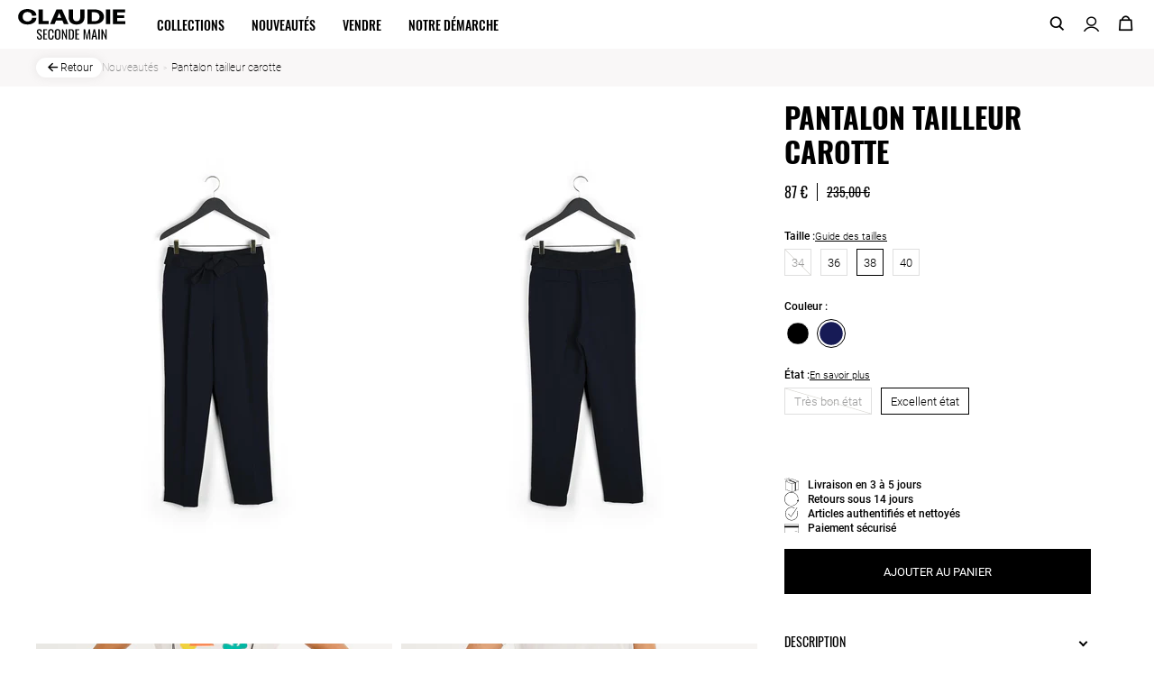

--- FILE ---
content_type: text/html; charset=utf-8
request_url: https://secondemain.claudiepierlot.com/products/pantalon-38-etat-neuf-16
body_size: 45107
content:
<!doctype html>
<html lang="fr">
<head>
    <meta charset="utf-8">
    <meta http-equiv="X-UA-Compatible" content="IE=edge,chrome=1">
<meta name="viewport" content="width=device-width,initial-scale=1,minimum-scale=1.0,maximum-scale=1.0,user-scalable=no">

<link rel="shortcut icon" href="//secondemain.claudiepierlot.com/cdn/shop/t/5/assets/favicon.ico?v=110766146714857387651704211551">


    <link rel="canonical" href="https://secondemain.claudiepierlot.com/products/pantalon-38-etat-neuf-16">








<title>Pantalon tailleur carotte</title>

    <meta name="description" content="Pantalon coupe carotte taille hauteLongueur sous chevilleTissu noir agréable qui accompagne les mouvementsTaille haute avec ceinture incrustée à nouer; sku: ...">




    <meta name="robots" content="index, follow">




<style>
    @font-face {
        font-family: "Oswald";
        src: url("//secondemain.claudiepierlot.com/cdn/shop/t/5/assets/font-oswald-regular.woff2?v=166523460342055920661719911790");
        font-weight: normal;
        font-style: normal;
        font-display: swap;
    }

    @font-face {
        font-family: "Oswald";
        src: url("//secondemain.claudiepierlot.com/cdn/shop/t/5/assets/font-oswald-medium.woff2?v=76985714170863070681719911789");
        font-weight: 500;
        font-style: normal;
        font-display: swap;
    }

    @font-face {
        font-family: "Oswald";
        src: url("//secondemain.claudiepierlot.com/cdn/shop/t/5/assets/font-oswald-semibold.woff2?v=87760598836341018281719911789");
        font-weight: 600;
        font-style: normal;
        font-display: swap;
    }

    @font-face {
        font-family: "Oswald";
        src: url("//secondemain.claudiepierlot.com/cdn/shop/t/5/assets/font-oswald-bold.woff2?v=172120008541492553001719911790");
        font-weight: 700;
        font-style: normal;
        font-display: swap;
    }

    @font-face {
        font-family: "Oswald";
        src: url("//secondemain.claudiepierlot.com/cdn/shop/t/5/assets/font-oswald-light.woff2?v=71050779710984273851719911789");
        font-weight: 300;
        font-style: normal;
        font-display: swap;
    }

    @font-face {
        font-family: "Roboto";
        src: url("//secondemain.claudiepierlot.com/cdn/shop/t/5/assets/font-roboto-100.woff2?v=12542487734113759731702314108");
        font-weight: 100;
        font-style: normal;
        font-display: swap;
    }

    @font-face {
        font-family: "Roboto";
        src: url("//secondemain.claudiepierlot.com/cdn/shop/t/5/assets/font-roboto-300.woff2?v=34543279089197023151702314106");
        font-weight: 300;
        font-style: normal;
        font-display: swap;
    }

    @font-face {
        font-family: "Roboto";
        src: url("//secondemain.claudiepierlot.com/cdn/shop/t/5/assets/font-roboto-300italic.woff2?v=181920791399638206711702314107");
        font-weight: 300;
        font-style: italic;
        font-display: swap;
    }

    @font-face {
        font-family: "Roboto";
        src: url("//secondemain.claudiepierlot.com/cdn/shop/t/5/assets/font-roboto-500.woff2?v=99488714704840907571702314109");
        font-weight: 500;
        font-style: normal;
        font-display: swap;
    }

    @font-face {
        font-family: "Roboto";
        src: url("//secondemain.claudiepierlot.com/cdn/shop/t/5/assets/font-roboto-500italic.woff2?v=160729233870025602491702314112");
        font-weight: 500;
        font-style: italic;
        font-display: swap;
    }

    @font-face {
        font-family: "Roboto";
        src: url("//secondemain.claudiepierlot.com/cdn/shop/t/5/assets/font-roboto-700.woff2?v=158850229941636173651702314108");
        font-weight: 700;
        font-style: normal;
        font-display: swap;
    }

    @font-face {
        font-family: "Roboto";
        src: url("//secondemain.claudiepierlot.com/cdn/shop/t/5/assets/font-roboto-900.woff2?v=177893469219494296291702314111");
        font-weight: 900;
        font-style: normal;
        font-display: swap;
    }

    @font-face {
        font-family: "Roboto";
        src: url("//secondemain.claudiepierlot.com/cdn/shop/t/5/assets/font-roboto-italic.woff2?v=63395151098712216821702314111");
        font-weight: normal;
        font-style: italic;
        font-display: swap;
    }

    @font-face {
        font-family: "Roboto";
        src: url("//secondemain.claudiepierlot.com/cdn/shop/t/5/assets/font-roboto-regular.woff2?v=173274557065148323861702314114");
        font-weight: normal;
        font-style: normal;
        font-display: swap;
    }


    @font-face {
        font-family: 'fontello';
        src: url("//secondemain.claudiepierlot.com/cdn/shop/t/5/assets/fontello.eot?v=177340748764778981731704211553");
        src: url("//secondemain.claudiepierlot.com/cdn/shop/t/5/assets/fontello.eot?v=177340748764778981731704211553") format('embedded-opentype'),
        url("//secondemain.claudiepierlot.com/cdn/shop/t/5/assets/fontello.woff?v=95753106829686460291704211550") format('woff'),
        url("//secondemain.claudiepierlot.com/cdn/shop/t/5/assets/fontello.ttf?v=183733291084948761531704211553") format('truetype'),
        url("//secondemain.claudiepierlot.com/cdn/shop/t/5/assets/fontello.svg?v=30390667570675492501704211555") format('svg');
        font-weight: normal;
        font-style: normal;
    }
</style>

<script>
    // Redirection vers checkout après connexion/inscription
    
    window.localStorage.removeItem('last-checkout');
    window.localStorage.removeItem('last-cart');
    

    window.theme = window.theme || {};
    window.theme = {
        ...window.theme,
        settings: {
            product_card_display_reduction: false,
            product_card_display_original_price: true,
        },
        translations: {
            size: "taille",
            "Etat_Etat neuf": "Etat neuf",
            "Etat_Excellent état": "Excellent état",
            "Etat_Très bon état": "Très bon état",
            'collection_page.filters.cta_apply': "Voir les produits",
            'product_page.section_infos.cta_add': "Ajouter au panier",
            'mini-cart.label_color': "Couleur :",
            'mini-cart.label_size': "Taille :",
            'mini-cart.label_condition': "État :",
            'login_url': "/account/login",
            'collection_page.wishlist.identification_required.text': "Translation missing: fr.collection_page.wishlist.identification_required.text",
            'collection_page.wishlist.identification_required.cta': "Se connecter",
            'collection_page.wishlist.text_item_added': "Article ajouté à votre wishlist",
            'collection_page.wishlist.already_added': "Translation missing: fr.collection_page.wishlist.already_added",
            'collection_page.wishlist.text_item_removed': "Article supprimé de votre wishlist",
            'page_stores.close': "Fermé",
            'member_area.section_orders.details.text_13': "Offerte",
        },
        items: [],
        
        items_handle: [],
        handle: "pantalon-38-etat-neuf-16",
        
    }
</script>

    <script type="text/javascript">window.gdprAppliesGlobally=true;(function(){function n(e){if(!window.frames[e]){if(document.body&&document.body.firstChild){var t=document.body;var r=document.createElement("iframe");r.style.display="none";r.name=e;r.title=e;t.insertBefore(r,t.firstChild)}else{setTimeout(function(){n(e)},5)}}}function e(r,a,o,s,c){function e(e,t,r,n){if(typeof r!=="function"){return}if(!window[a]){window[a]=[]}var i=false;if(c){i=c(e,n,r)}if(!i){window[a].push({command:e,version:t,callback:r,parameter:n})}}e.stub=true;e.stubVersion=2;function t(n){if(!window[r]||window[r].stub!==true){return}if(!n.data){return}var i=typeof n.data==="string";var e;try{e=i?JSON.parse(n.data):n.data}catch(t){return}if(e[o]){var a=e[o];window[r](a.command,a.version,function(e,t){var r={};r[s]={returnValue:e,success:t,callId:a.callId};n.source.postMessage(i?JSON.stringify(r):r,"*")},a.parameter)}}if(typeof window[r]!=="function"){window[r]=e;if(window.addEventListener){window.addEventListener("message",t,false)}else{window.attachEvent("onmessage",t)}}}e("__uspapi","__uspapiBuffer","__uspapiCall","__uspapiReturn");n("__uspapiLocator");e("__tcfapi","__tcfapiBuffer","__tcfapiCall","__tcfapiReturn");n("__tcfapiLocator");(function(e){var t=document.createElement("link");t.rel="preconnect";t.as="script";var r=document.createElement("link");r.rel="dns-prefetch";r.as="script";var n=document.createElement("link");n.rel="preload";n.as="script";var i=document.createElement("script");i.id="spcloader";i.type="text/javascript";i["async"]=true;i.charset="utf-8";var a="https://sdk.privacy-center.org/"+e+"/loader.js?target="+document.location.hostname;if(window.didomiConfig&&window.didomiConfig.user){var o=window.didomiConfig.user;var s=o.country;var c=o.region;if(s){a=a+"&country="+s;if(c){a=a+"&region="+c}}}t.href="https://sdk.privacy-center.org/";r.href="https://sdk.privacy-center.org/";n.href=a;i.src=a;var d=document.getElementsByTagName("script")[0];d.parentNode.insertBefore(t,d);d.parentNode.insertBefore(r,d);d.parentNode.insertBefore(n,d);d.parentNode.insertBefore(i,d)})("13119038-8f0c-4207-a3c0-f7da7c79d6c0")})();</script>









<link href="//secondemain.claudiepierlot.com/cdn/shop/t/5/assets/theme.css?v=5099324180631445701751615017" rel="stylesheet" type="text/css" media="all" />
<script src="//secondemain.claudiepierlot.com/cdn/shop/t/5/assets/theme.js?v=20336969978282458591762247716" type="text/javascript"></script>
<script src="//secondemain.claudiepierlot.com/cdn/shop/t/5/assets/tracking.js?v=88229155299497007791719911790" type="text/javascript"></script>





<script>
    var trackdata = trackdata || [];
    (function (d, s, id) {
        var js, sjs = d.getElementsByTagName(s)[0];
        if (d.getElementById(id)) return;
        js = d.createElement(s); js.id = id;
        js.src = '//smcp.emsecure.net/optiext/webtracker.dll';
        sjs.parentNode.insertBefore(js, sjs);
    }(document, 'script', 'webtracker'));
</script>
    <script>window.performance && window.performance.mark && window.performance.mark('shopify.content_for_header.start');</script><meta id="shopify-digital-wallet" name="shopify-digital-wallet" content="/78686617929/digital_wallets/dialog">
<meta name="shopify-checkout-api-token" content="0b1c13343bfa67105ab9599b5b2791d5">
<link rel="alternate" type="application/json+oembed" href="https://secondemain.claudiepierlot.com/products/pantalon-38-etat-neuf-16.oembed">
<script async="async" src="/checkouts/internal/preloads.js?locale=fr-FR"></script>
<script id="apple-pay-shop-capabilities" type="application/json">{"shopId":78686617929,"countryCode":"FR","currencyCode":"EUR","merchantCapabilities":["supports3DS"],"merchantId":"gid:\/\/shopify\/Shop\/78686617929","merchantName":"Claudie Seconde Main","requiredBillingContactFields":["postalAddress","email","phone"],"requiredShippingContactFields":["postalAddress","email","phone"],"shippingType":"shipping","supportedNetworks":["visa","masterCard","amex"],"total":{"type":"pending","label":"Claudie Seconde Main","amount":"1.00"},"shopifyPaymentsEnabled":false,"supportsSubscriptions":false}</script>
<script id="shopify-features" type="application/json">{"accessToken":"0b1c13343bfa67105ab9599b5b2791d5","betas":["rich-media-storefront-analytics"],"domain":"secondemain.claudiepierlot.com","predictiveSearch":true,"shopId":78686617929,"locale":"fr"}</script>
<script>var Shopify = Shopify || {};
Shopify.shop = "4b2490.myshopify.com";
Shopify.locale = "fr";
Shopify.currency = {"active":"EUR","rate":"1.0"};
Shopify.country = "FR";
Shopify.theme = {"name":"Main","id":154857865545,"schema_name":"Faume","schema_version":"1.0.0","theme_store_id":null,"role":"main"};
Shopify.theme.handle = "null";
Shopify.theme.style = {"id":null,"handle":null};
Shopify.cdnHost = "secondemain.claudiepierlot.com/cdn";
Shopify.routes = Shopify.routes || {};
Shopify.routes.root = "/";</script>
<script type="module">!function(o){(o.Shopify=o.Shopify||{}).modules=!0}(window);</script>
<script>!function(o){function n(){var o=[];function n(){o.push(Array.prototype.slice.apply(arguments))}return n.q=o,n}var t=o.Shopify=o.Shopify||{};t.loadFeatures=n(),t.autoloadFeatures=n()}(window);</script>
<script id="shop-js-analytics" type="application/json">{"pageType":"product"}</script>
<script defer="defer" async type="module" src="//secondemain.claudiepierlot.com/cdn/shopifycloud/shop-js/modules/v2/client.init-shop-cart-sync_ChgkhDwU.fr.esm.js"></script>
<script defer="defer" async type="module" src="//secondemain.claudiepierlot.com/cdn/shopifycloud/shop-js/modules/v2/chunk.common_BJcqwDuF.esm.js"></script>
<script type="module">
  await import("//secondemain.claudiepierlot.com/cdn/shopifycloud/shop-js/modules/v2/client.init-shop-cart-sync_ChgkhDwU.fr.esm.js");
await import("//secondemain.claudiepierlot.com/cdn/shopifycloud/shop-js/modules/v2/chunk.common_BJcqwDuF.esm.js");

  window.Shopify.SignInWithShop?.initShopCartSync?.({"fedCMEnabled":true,"windoidEnabled":true});

</script>
<script>(function() {
  var isLoaded = false;
  function asyncLoad() {
    if (isLoaded) return;
    isLoaded = true;
    var urls = ["https:\/\/d1564fddzjmdj5.cloudfront.net\/initializercolissimo.js?app_name=happycolissimo\u0026cloud=d1564fddzjmdj5.cloudfront.net\u0026shop=4b2490.myshopify.com"];
    for (var i = 0; i < urls.length; i++) {
      var s = document.createElement('script');
      s.type = 'text/javascript';
      s.async = true;
      s.src = urls[i];
      var x = document.getElementsByTagName('script')[0];
      x.parentNode.insertBefore(s, x);
    }
  };
  if(window.attachEvent) {
    window.attachEvent('onload', asyncLoad);
  } else {
    window.addEventListener('load', asyncLoad, false);
  }
})();</script>
<script id="__st">var __st={"a":78686617929,"offset":3600,"reqid":"09b0653c-069e-401b-bdd4-7592e9d66582-1764186669","pageurl":"secondemain.claudiepierlot.com\/products\/pantalon-38-etat-neuf-16","u":"d3412f5b068f","p":"product","rtyp":"product","rid":8978632900937};</script>
<script>window.ShopifyPaypalV4VisibilityTracking = true;</script>
<script id="form-persister">!function(){'use strict';const t='contact',e='new_comment',n=[[t,t],['blogs',e],['comments',e],[t,'customer']],o='password',r='form_key',c=['recaptcha-v3-token','g-recaptcha-response','h-captcha-response',o],s=()=>{try{return window.sessionStorage}catch{return}},i='__shopify_v',u=t=>t.elements[r],a=function(){const t=[...n].map((([t,e])=>`form[action*='/${t}']:not([data-nocaptcha='true']) input[name='form_type'][value='${e}']`)).join(',');var e;return e=t,()=>e?[...document.querySelectorAll(e)].map((t=>t.form)):[]}();function m(t){const e=u(t);a().includes(t)&&(!e||!e.value)&&function(t){try{if(!s())return;!function(t){const e=s();if(!e)return;const n=u(t);if(!n)return;const o=n.value;o&&e.removeItem(o)}(t);const e=Array.from(Array(32),(()=>Math.random().toString(36)[2])).join('');!function(t,e){u(t)||t.append(Object.assign(document.createElement('input'),{type:'hidden',name:r})),t.elements[r].value=e}(t,e),function(t,e){const n=s();if(!n)return;const r=[...t.querySelectorAll(`input[type='${o}']`)].map((({name:t})=>t)),u=[...c,...r],a={};for(const[o,c]of new FormData(t).entries())u.includes(o)||(a[o]=c);n.setItem(e,JSON.stringify({[i]:1,action:t.action,data:a}))}(t,e)}catch(e){console.error('failed to persist form',e)}}(t)}const f=t=>{if('true'===t.dataset.persistBound)return;const e=function(t,e){const n=function(t){return'function'==typeof t.submit?t.submit:HTMLFormElement.prototype.submit}(t).bind(t);return function(){let t;return()=>{t||(t=!0,(()=>{try{e(),n()}catch(t){(t=>{console.error('form submit failed',t)})(t)}})(),setTimeout((()=>t=!1),250))}}()}(t,(()=>{m(t)}));!function(t,e){if('function'==typeof t.submit&&'function'==typeof e)try{t.submit=e}catch{}}(t,e),t.addEventListener('submit',(t=>{t.preventDefault(),e()})),t.dataset.persistBound='true'};!function(){function t(t){const e=(t=>{const e=t.target;return e instanceof HTMLFormElement?e:e&&e.form})(t);e&&m(e)}document.addEventListener('submit',t),document.addEventListener('DOMContentLoaded',(()=>{const e=a();for(const t of e)f(t);var n;n=document.body,new window.MutationObserver((t=>{for(const e of t)if('childList'===e.type&&e.addedNodes.length)for(const t of e.addedNodes)1===t.nodeType&&'FORM'===t.tagName&&a().includes(t)&&f(t)})).observe(n,{childList:!0,subtree:!0,attributes:!1}),document.removeEventListener('submit',t)}))}()}();</script>
<script integrity="sha256-52AcMU7V7pcBOXWImdc/TAGTFKeNjmkeM1Pvks/DTgc=" data-source-attribution="shopify.loadfeatures" defer="defer" src="//secondemain.claudiepierlot.com/cdn/shopifycloud/storefront/assets/storefront/load_feature-81c60534.js" crossorigin="anonymous"></script>
<script data-source-attribution="shopify.dynamic_checkout.dynamic.init">var Shopify=Shopify||{};Shopify.PaymentButton=Shopify.PaymentButton||{isStorefrontPortableWallets:!0,init:function(){window.Shopify.PaymentButton.init=function(){};var t=document.createElement("script");t.src="https://secondemain.claudiepierlot.com/cdn/shopifycloud/portable-wallets/latest/portable-wallets.fr.js",t.type="module",document.head.appendChild(t)}};
</script>
<script data-source-attribution="shopify.dynamic_checkout.buyer_consent">
  function portableWalletsHideBuyerConsent(e){var t=document.getElementById("shopify-buyer-consent"),n=document.getElementById("shopify-subscription-policy-button");t&&n&&(t.classList.add("hidden"),t.setAttribute("aria-hidden","true"),n.removeEventListener("click",e))}function portableWalletsShowBuyerConsent(e){var t=document.getElementById("shopify-buyer-consent"),n=document.getElementById("shopify-subscription-policy-button");t&&n&&(t.classList.remove("hidden"),t.removeAttribute("aria-hidden"),n.addEventListener("click",e))}window.Shopify?.PaymentButton&&(window.Shopify.PaymentButton.hideBuyerConsent=portableWalletsHideBuyerConsent,window.Shopify.PaymentButton.showBuyerConsent=portableWalletsShowBuyerConsent);
</script>
<script data-source-attribution="shopify.dynamic_checkout.cart.bootstrap">document.addEventListener("DOMContentLoaded",(function(){function t(){return document.querySelector("shopify-accelerated-checkout-cart, shopify-accelerated-checkout")}if(t())Shopify.PaymentButton.init();else{new MutationObserver((function(e,n){t()&&(Shopify.PaymentButton.init(),n.disconnect())})).observe(document.body,{childList:!0,subtree:!0})}}));
</script>
<link id="shopify-accelerated-checkout-styles" rel="stylesheet" media="screen" href="https://secondemain.claudiepierlot.com/cdn/shopifycloud/portable-wallets/latest/accelerated-checkout-backwards-compat.css" crossorigin="anonymous">
<style id="shopify-accelerated-checkout-cart">
        #shopify-buyer-consent {
  margin-top: 1em;
  display: inline-block;
  width: 100%;
}

#shopify-buyer-consent.hidden {
  display: none;
}

#shopify-subscription-policy-button {
  background: none;
  border: none;
  padding: 0;
  text-decoration: underline;
  font-size: inherit;
  cursor: pointer;
}

#shopify-subscription-policy-button::before {
  box-shadow: none;
}

      </style>

<script>window.performance && window.performance.mark && window.performance.mark('shopify.content_for_header.end');</script>
<meta property="og:image" content="https://cdn.shopify.com/s/files/1/0786/8661/7929/files/507de827ae7a4df3eebb4a1c16552580_01d74634-4045-4aba-9620-e8a13af417e5.jpg?v=1712868836" />
<meta property="og:image:secure_url" content="https://cdn.shopify.com/s/files/1/0786/8661/7929/files/507de827ae7a4df3eebb4a1c16552580_01d74634-4045-4aba-9620-e8a13af417e5.jpg?v=1712868836" />
<meta property="og:image:width" content="2666" />
<meta property="og:image:height" content="4000" />
<link href="https://monorail-edge.shopifysvc.com" rel="dns-prefetch">
<script>(function(){if ("sendBeacon" in navigator && "performance" in window) {try {var session_token_from_headers = performance.getEntriesByType('navigation')[0].serverTiming.find(x => x.name == '_s').description;} catch {var session_token_from_headers = undefined;}var session_cookie_matches = document.cookie.match(/_shopify_s=([^;]*)/);var session_token_from_cookie = session_cookie_matches && session_cookie_matches.length === 2 ? session_cookie_matches[1] : "";var session_token = session_token_from_headers || session_token_from_cookie || "";function handle_abandonment_event(e) {var entries = performance.getEntries().filter(function(entry) {return /monorail-edge.shopifysvc.com/.test(entry.name);});if (!window.abandonment_tracked && entries.length === 0) {window.abandonment_tracked = true;var currentMs = Date.now();var navigation_start = performance.timing.navigationStart;var payload = {shop_id: 78686617929,url: window.location.href,navigation_start,duration: currentMs - navigation_start,session_token,page_type: "product"};window.navigator.sendBeacon("https://monorail-edge.shopifysvc.com/v1/produce", JSON.stringify({schema_id: "online_store_buyer_site_abandonment/1.1",payload: payload,metadata: {event_created_at_ms: currentMs,event_sent_at_ms: currentMs}}));}}window.addEventListener('pagehide', handle_abandonment_event);}}());</script>
<script id="web-pixels-manager-setup">(function e(e,d,r,n,o){if(void 0===o&&(o={}),!Boolean(null===(a=null===(i=window.Shopify)||void 0===i?void 0:i.analytics)||void 0===a?void 0:a.replayQueue)){var i,a;window.Shopify=window.Shopify||{};var t=window.Shopify;t.analytics=t.analytics||{};var s=t.analytics;s.replayQueue=[],s.publish=function(e,d,r){return s.replayQueue.push([e,d,r]),!0};try{self.performance.mark("wpm:start")}catch(e){}var l=function(){var e={modern:/Edge?\/(1{2}[4-9]|1[2-9]\d|[2-9]\d{2}|\d{4,})\.\d+(\.\d+|)|Firefox\/(1{2}[4-9]|1[2-9]\d|[2-9]\d{2}|\d{4,})\.\d+(\.\d+|)|Chrom(ium|e)\/(9{2}|\d{3,})\.\d+(\.\d+|)|(Maci|X1{2}).+ Version\/(15\.\d+|(1[6-9]|[2-9]\d|\d{3,})\.\d+)([,.]\d+|)( \(\w+\)|)( Mobile\/\w+|) Safari\/|Chrome.+OPR\/(9{2}|\d{3,})\.\d+\.\d+|(CPU[ +]OS|iPhone[ +]OS|CPU[ +]iPhone|CPU IPhone OS|CPU iPad OS)[ +]+(15[._]\d+|(1[6-9]|[2-9]\d|\d{3,})[._]\d+)([._]\d+|)|Android:?[ /-](13[3-9]|1[4-9]\d|[2-9]\d{2}|\d{4,})(\.\d+|)(\.\d+|)|Android.+Firefox\/(13[5-9]|1[4-9]\d|[2-9]\d{2}|\d{4,})\.\d+(\.\d+|)|Android.+Chrom(ium|e)\/(13[3-9]|1[4-9]\d|[2-9]\d{2}|\d{4,})\.\d+(\.\d+|)|SamsungBrowser\/([2-9]\d|\d{3,})\.\d+/,legacy:/Edge?\/(1[6-9]|[2-9]\d|\d{3,})\.\d+(\.\d+|)|Firefox\/(5[4-9]|[6-9]\d|\d{3,})\.\d+(\.\d+|)|Chrom(ium|e)\/(5[1-9]|[6-9]\d|\d{3,})\.\d+(\.\d+|)([\d.]+$|.*Safari\/(?![\d.]+ Edge\/[\d.]+$))|(Maci|X1{2}).+ Version\/(10\.\d+|(1[1-9]|[2-9]\d|\d{3,})\.\d+)([,.]\d+|)( \(\w+\)|)( Mobile\/\w+|) Safari\/|Chrome.+OPR\/(3[89]|[4-9]\d|\d{3,})\.\d+\.\d+|(CPU[ +]OS|iPhone[ +]OS|CPU[ +]iPhone|CPU IPhone OS|CPU iPad OS)[ +]+(10[._]\d+|(1[1-9]|[2-9]\d|\d{3,})[._]\d+)([._]\d+|)|Android:?[ /-](13[3-9]|1[4-9]\d|[2-9]\d{2}|\d{4,})(\.\d+|)(\.\d+|)|Mobile Safari.+OPR\/([89]\d|\d{3,})\.\d+\.\d+|Android.+Firefox\/(13[5-9]|1[4-9]\d|[2-9]\d{2}|\d{4,})\.\d+(\.\d+|)|Android.+Chrom(ium|e)\/(13[3-9]|1[4-9]\d|[2-9]\d{2}|\d{4,})\.\d+(\.\d+|)|Android.+(UC? ?Browser|UCWEB|U3)[ /]?(15\.([5-9]|\d{2,})|(1[6-9]|[2-9]\d|\d{3,})\.\d+)\.\d+|SamsungBrowser\/(5\.\d+|([6-9]|\d{2,})\.\d+)|Android.+MQ{2}Browser\/(14(\.(9|\d{2,})|)|(1[5-9]|[2-9]\d|\d{3,})(\.\d+|))(\.\d+|)|K[Aa][Ii]OS\/(3\.\d+|([4-9]|\d{2,})\.\d+)(\.\d+|)/},d=e.modern,r=e.legacy,n=navigator.userAgent;return n.match(d)?"modern":n.match(r)?"legacy":"unknown"}(),u="modern"===l?"modern":"legacy",c=(null!=n?n:{modern:"",legacy:""})[u],f=function(e){return[e.baseUrl,"/wpm","/b",e.hashVersion,"modern"===e.buildTarget?"m":"l",".js"].join("")}({baseUrl:d,hashVersion:r,buildTarget:u}),m=function(e){var d=e.version,r=e.bundleTarget,n=e.surface,o=e.pageUrl,i=e.monorailEndpoint;return{emit:function(e){var a=e.status,t=e.errorMsg,s=(new Date).getTime(),l=JSON.stringify({metadata:{event_sent_at_ms:s},events:[{schema_id:"web_pixels_manager_load/3.1",payload:{version:d,bundle_target:r,page_url:o,status:a,surface:n,error_msg:t},metadata:{event_created_at_ms:s}}]});if(!i)return console&&console.warn&&console.warn("[Web Pixels Manager] No Monorail endpoint provided, skipping logging."),!1;try{return self.navigator.sendBeacon.bind(self.navigator)(i,l)}catch(e){}var u=new XMLHttpRequest;try{return u.open("POST",i,!0),u.setRequestHeader("Content-Type","text/plain"),u.send(l),!0}catch(e){return console&&console.warn&&console.warn("[Web Pixels Manager] Got an unhandled error while logging to Monorail."),!1}}}}({version:r,bundleTarget:l,surface:e.surface,pageUrl:self.location.href,monorailEndpoint:e.monorailEndpoint});try{o.browserTarget=l,function(e){var d=e.src,r=e.async,n=void 0===r||r,o=e.onload,i=e.onerror,a=e.sri,t=e.scriptDataAttributes,s=void 0===t?{}:t,l=document.createElement("script"),u=document.querySelector("head"),c=document.querySelector("body");if(l.async=n,l.src=d,a&&(l.integrity=a,l.crossOrigin="anonymous"),s)for(var f in s)if(Object.prototype.hasOwnProperty.call(s,f))try{l.dataset[f]=s[f]}catch(e){}if(o&&l.addEventListener("load",o),i&&l.addEventListener("error",i),u)u.appendChild(l);else{if(!c)throw new Error("Did not find a head or body element to append the script");c.appendChild(l)}}({src:f,async:!0,onload:function(){if(!function(){var e,d;return Boolean(null===(d=null===(e=window.Shopify)||void 0===e?void 0:e.analytics)||void 0===d?void 0:d.initialized)}()){var d=window.webPixelsManager.init(e)||void 0;if(d){var r=window.Shopify.analytics;r.replayQueue.forEach((function(e){var r=e[0],n=e[1],o=e[2];d.publishCustomEvent(r,n,o)})),r.replayQueue=[],r.publish=d.publishCustomEvent,r.visitor=d.visitor,r.initialized=!0}}},onerror:function(){return m.emit({status:"failed",errorMsg:"".concat(f," has failed to load")})},sri:function(e){var d=/^sha384-[A-Za-z0-9+/=]+$/;return"string"==typeof e&&d.test(e)}(c)?c:"",scriptDataAttributes:o}),m.emit({status:"loading"})}catch(e){m.emit({status:"failed",errorMsg:(null==e?void 0:e.message)||"Unknown error"})}}})({shopId: 78686617929,storefrontBaseUrl: "https://secondemain.claudiepierlot.com",extensionsBaseUrl: "https://extensions.shopifycdn.com/cdn/shopifycloud/web-pixels-manager",monorailEndpoint: "https://monorail-edge.shopifysvc.com/unstable/produce_batch",surface: "storefront-renderer",enabledBetaFlags: ["2dca8a86"],webPixelsConfigList: [{"id":"130875721","eventPayloadVersion":"1","runtimeContext":"LAX","scriptVersion":"6","type":"CUSTOM","privacyPurposes":["SALE_OF_DATA"],"name":"Purchase"},{"id":"215384393","eventPayloadVersion":"1","runtimeContext":"LAX","scriptVersion":"15","type":"CUSTOM","privacyPurposes":[],"name":"Order confirmation"},{"id":"shopify-app-pixel","configuration":"{}","eventPayloadVersion":"v1","runtimeContext":"STRICT","scriptVersion":"0450","apiClientId":"shopify-pixel","type":"APP","privacyPurposes":["ANALYTICS","MARKETING"]},{"id":"shopify-custom-pixel","eventPayloadVersion":"v1","runtimeContext":"LAX","scriptVersion":"0450","apiClientId":"shopify-pixel","type":"CUSTOM","privacyPurposes":["ANALYTICS","MARKETING"]}],isMerchantRequest: false,initData: {"shop":{"name":"Claudie Seconde Main","paymentSettings":{"currencyCode":"EUR"},"myshopifyDomain":"4b2490.myshopify.com","countryCode":"FR","storefrontUrl":"https:\/\/secondemain.claudiepierlot.com"},"customer":null,"cart":null,"checkout":null,"productVariants":[{"price":{"amount":96.0,"currencyCode":"EUR"},"product":{"title":"Pantalon tailleur carotte","vendor":"Claudie Seconde Main","id":"8978632900937","untranslatedTitle":"Pantalon tailleur carotte","url":"\/products\/pantalon-38-etat-neuf-16","type":"Pantalon CFPPA00165 Femme"},"id":"49774900347209","image":{"src":"\/\/secondemain.claudiepierlot.com\/cdn\/shop\/files\/507de827ae7a4df3eebb4a1c16552580_01d74634-4045-4aba-9620-e8a13af417e5.jpg?v=1712868836"},"sku":"aecfe0ac-c89d-4fa9-9332-50caa22fc424","title":"Marine \/ 38 \/ Etat neuf","untranslatedTitle":"Marine \/ 38 \/ Etat neuf"}],"purchasingCompany":null},},"https://secondemain.claudiepierlot.com/cdn","ae1676cfwd2530674p4253c800m34e853cb",{"modern":"","legacy":""},{"shopId":"78686617929","storefrontBaseUrl":"https:\/\/secondemain.claudiepierlot.com","extensionBaseUrl":"https:\/\/extensions.shopifycdn.com\/cdn\/shopifycloud\/web-pixels-manager","surface":"storefront-renderer","enabledBetaFlags":"[\"2dca8a86\"]","isMerchantRequest":"false","hashVersion":"ae1676cfwd2530674p4253c800m34e853cb","publish":"custom","events":"[[\"page_viewed\",{}],[\"product_viewed\",{\"productVariant\":{\"price\":{\"amount\":96.0,\"currencyCode\":\"EUR\"},\"product\":{\"title\":\"Pantalon tailleur carotte\",\"vendor\":\"Claudie Seconde Main\",\"id\":\"8978632900937\",\"untranslatedTitle\":\"Pantalon tailleur carotte\",\"url\":\"\/products\/pantalon-38-etat-neuf-16\",\"type\":\"Pantalon CFPPA00165 Femme\"},\"id\":\"49774900347209\",\"image\":{\"src\":\"\/\/secondemain.claudiepierlot.com\/cdn\/shop\/files\/507de827ae7a4df3eebb4a1c16552580_01d74634-4045-4aba-9620-e8a13af417e5.jpg?v=1712868836\"},\"sku\":\"aecfe0ac-c89d-4fa9-9332-50caa22fc424\",\"title\":\"Marine \/ 38 \/ Etat neuf\",\"untranslatedTitle\":\"Marine \/ 38 \/ Etat neuf\"}}]]"});</script><script>
  window.ShopifyAnalytics = window.ShopifyAnalytics || {};
  window.ShopifyAnalytics.meta = window.ShopifyAnalytics.meta || {};
  window.ShopifyAnalytics.meta.currency = 'EUR';
  var meta = {"product":{"id":8978632900937,"gid":"gid:\/\/shopify\/Product\/8978632900937","vendor":"Claudie Seconde Main","type":"Pantalon CFPPA00165 Femme","variants":[{"id":49774900347209,"price":9600,"name":"Pantalon tailleur carotte - Marine \/ 38 \/ Etat neuf","public_title":"Marine \/ 38 \/ Etat neuf","sku":"aecfe0ac-c89d-4fa9-9332-50caa22fc424"}],"remote":false},"page":{"pageType":"product","resourceType":"product","resourceId":8978632900937}};
  for (var attr in meta) {
    window.ShopifyAnalytics.meta[attr] = meta[attr];
  }
</script>
<script class="analytics">
  (function () {
    var customDocumentWrite = function(content) {
      var jquery = null;

      if (window.jQuery) {
        jquery = window.jQuery;
      } else if (window.Checkout && window.Checkout.$) {
        jquery = window.Checkout.$;
      }

      if (jquery) {
        jquery('body').append(content);
      }
    };

    var hasLoggedConversion = function(token) {
      if (token) {
        return document.cookie.indexOf('loggedConversion=' + token) !== -1;
      }
      return false;
    }

    var setCookieIfConversion = function(token) {
      if (token) {
        var twoMonthsFromNow = new Date(Date.now());
        twoMonthsFromNow.setMonth(twoMonthsFromNow.getMonth() + 2);

        document.cookie = 'loggedConversion=' + token + '; expires=' + twoMonthsFromNow;
      }
    }

    var trekkie = window.ShopifyAnalytics.lib = window.trekkie = window.trekkie || [];
    if (trekkie.integrations) {
      return;
    }
    trekkie.methods = [
      'identify',
      'page',
      'ready',
      'track',
      'trackForm',
      'trackLink'
    ];
    trekkie.factory = function(method) {
      return function() {
        var args = Array.prototype.slice.call(arguments);
        args.unshift(method);
        trekkie.push(args);
        return trekkie;
      };
    };
    for (var i = 0; i < trekkie.methods.length; i++) {
      var key = trekkie.methods[i];
      trekkie[key] = trekkie.factory(key);
    }
    trekkie.load = function(config) {
      trekkie.config = config || {};
      trekkie.config.initialDocumentCookie = document.cookie;
      var first = document.getElementsByTagName('script')[0];
      var script = document.createElement('script');
      script.type = 'text/javascript';
      script.onerror = function(e) {
        var scriptFallback = document.createElement('script');
        scriptFallback.type = 'text/javascript';
        scriptFallback.onerror = function(error) {
                var Monorail = {
      produce: function produce(monorailDomain, schemaId, payload) {
        var currentMs = new Date().getTime();
        var event = {
          schema_id: schemaId,
          payload: payload,
          metadata: {
            event_created_at_ms: currentMs,
            event_sent_at_ms: currentMs
          }
        };
        return Monorail.sendRequest("https://" + monorailDomain + "/v1/produce", JSON.stringify(event));
      },
      sendRequest: function sendRequest(endpointUrl, payload) {
        // Try the sendBeacon API
        if (window && window.navigator && typeof window.navigator.sendBeacon === 'function' && typeof window.Blob === 'function' && !Monorail.isIos12()) {
          var blobData = new window.Blob([payload], {
            type: 'text/plain'
          });

          if (window.navigator.sendBeacon(endpointUrl, blobData)) {
            return true;
          } // sendBeacon was not successful

        } // XHR beacon

        var xhr = new XMLHttpRequest();

        try {
          xhr.open('POST', endpointUrl);
          xhr.setRequestHeader('Content-Type', 'text/plain');
          xhr.send(payload);
        } catch (e) {
          console.log(e);
        }

        return false;
      },
      isIos12: function isIos12() {
        return window.navigator.userAgent.lastIndexOf('iPhone; CPU iPhone OS 12_') !== -1 || window.navigator.userAgent.lastIndexOf('iPad; CPU OS 12_') !== -1;
      }
    };
    Monorail.produce('monorail-edge.shopifysvc.com',
      'trekkie_storefront_load_errors/1.1',
      {shop_id: 78686617929,
      theme_id: 154857865545,
      app_name: "storefront",
      context_url: window.location.href,
      source_url: "//secondemain.claudiepierlot.com/cdn/s/trekkie.storefront.3c703df509f0f96f3237c9daa54e2777acf1a1dd.min.js"});

        };
        scriptFallback.async = true;
        scriptFallback.src = '//secondemain.claudiepierlot.com/cdn/s/trekkie.storefront.3c703df509f0f96f3237c9daa54e2777acf1a1dd.min.js';
        first.parentNode.insertBefore(scriptFallback, first);
      };
      script.async = true;
      script.src = '//secondemain.claudiepierlot.com/cdn/s/trekkie.storefront.3c703df509f0f96f3237c9daa54e2777acf1a1dd.min.js';
      first.parentNode.insertBefore(script, first);
    };
    trekkie.load(
      {"Trekkie":{"appName":"storefront","development":false,"defaultAttributes":{"shopId":78686617929,"isMerchantRequest":null,"themeId":154857865545,"themeCityHash":"16133750721587030190","contentLanguage":"fr","currency":"EUR","eventMetadataId":"fc4f92ef-42fa-4ecd-9dd3-0f06035fe5f3"},"isServerSideCookieWritingEnabled":true,"monorailRegion":"shop_domain","enabledBetaFlags":["f0df213a"]},"Session Attribution":{},"S2S":{"facebookCapiEnabled":false,"source":"trekkie-storefront-renderer","apiClientId":580111}}
    );

    var loaded = false;
    trekkie.ready(function() {
      if (loaded) return;
      loaded = true;

      window.ShopifyAnalytics.lib = window.trekkie;

      var originalDocumentWrite = document.write;
      document.write = customDocumentWrite;
      try { window.ShopifyAnalytics.merchantGoogleAnalytics.call(this); } catch(error) {};
      document.write = originalDocumentWrite;

      window.ShopifyAnalytics.lib.page(null,{"pageType":"product","resourceType":"product","resourceId":8978632900937,"shopifyEmitted":true});

      var match = window.location.pathname.match(/checkouts\/(.+)\/(thank_you|post_purchase)/)
      var token = match? match[1]: undefined;
      if (!hasLoggedConversion(token)) {
        setCookieIfConversion(token);
        window.ShopifyAnalytics.lib.track("Viewed Product",{"currency":"EUR","variantId":49774900347209,"productId":8978632900937,"productGid":"gid:\/\/shopify\/Product\/8978632900937","name":"Pantalon tailleur carotte - Marine \/ 38 \/ Etat neuf","price":"96.00","sku":"aecfe0ac-c89d-4fa9-9332-50caa22fc424","brand":"Claudie Seconde Main","variant":"Marine \/ 38 \/ Etat neuf","category":"Pantalon CFPPA00165 Femme","nonInteraction":true,"remote":false},undefined,undefined,{"shopifyEmitted":true});
      window.ShopifyAnalytics.lib.track("monorail:\/\/trekkie_storefront_viewed_product\/1.1",{"currency":"EUR","variantId":49774900347209,"productId":8978632900937,"productGid":"gid:\/\/shopify\/Product\/8978632900937","name":"Pantalon tailleur carotte - Marine \/ 38 \/ Etat neuf","price":"96.00","sku":"aecfe0ac-c89d-4fa9-9332-50caa22fc424","brand":"Claudie Seconde Main","variant":"Marine \/ 38 \/ Etat neuf","category":"Pantalon CFPPA00165 Femme","nonInteraction":true,"remote":false,"referer":"https:\/\/secondemain.claudiepierlot.com\/products\/pantalon-38-etat-neuf-16"});
      }
    });


        var eventsListenerScript = document.createElement('script');
        eventsListenerScript.async = true;
        eventsListenerScript.src = "//secondemain.claudiepierlot.com/cdn/shopifycloud/storefront/assets/shop_events_listener-3da45d37.js";
        document.getElementsByTagName('head')[0].appendChild(eventsListenerScript);

})();</script>
<script
  defer
  src="https://secondemain.claudiepierlot.com/cdn/shopifycloud/perf-kit/shopify-perf-kit-2.1.2.min.js"
  data-application="storefront-renderer"
  data-shop-id="78686617929"
  data-render-region="gcp-us-east1"
  data-page-type="product"
  data-theme-instance-id="154857865545"
  data-theme-name="Faume"
  data-theme-version="1.0.0"
  data-monorail-region="shop_domain"
  data-resource-timing-sampling-rate="10"
  data-shs="true"
  data-shs-beacon="true"
  data-shs-export-with-fetch="true"
  data-shs-logs-sample-rate="1"
></script>
</head>

<body class=" template-product " data-name="product"  >


<header id="shopify-section-header" class="shopify-section header">



<div class="header__inner">
    <div class="header__left">
        <button class="header__menu"><span></span><span></span><span></span></button>
        <a class="js-open-search" href="/collections/all"><i class="icon-search"></i></a>
    </div>
    <nav class="header__links" data-testid="header__links">
        <ul>
            
            
            
                
                
                
                
                
                    <li class="header__links--open-submenu" data-tracking-section="header.navigation.menu.place_1">
                        
                        
                        <a href="/collections/tous-les-produits"
                           >Collections</a>
                        
                            <div class="header__submenu header__submenu--1">
                                
                                    <div class="header__submenu__list">
                                        <p class="h4">Découvrir</p>
                                        <ul>
                                            
                                                
                                                
                                                
                                                
                                                
                                                    <li>
                                                        <a href="/collections/nouveautes">Nouveautés</a>
                                                    </li>
                                                
                                            
                                                
                                                
                                                
                                                
                                                
                                                    <li>
                                                        <a href="/collections/workwear">Workwear</a>
                                                    </li>
                                                
                                            
                                                
                                                
                                                
                                                
                                                
                                                    <li>
                                                        <a href="/collections/selection-a-moins-de-50">Sélection à moins de 90€</a>
                                                    </li>
                                                
                                            
                                                
                                                
                                                
                                                
                                                
                                                    <li>
                                                        <a href="/collections/cuir-et-peaux-lainees">Cuir et peaux lainées</a>
                                                    </li>
                                                
                                            
                                                
                                                
                                                
                                                
                                                
                                                    <li>
                                                        <a href="/collections/bestsellers">Bestsellers</a>
                                                    </li>
                                                
                                            
                                                
                                                
                                                
                                                
                                                
                                                    <li>
                                                        <a href="/collections/automne">Automne</a>
                                                    </li>
                                                
                                            
                                                
                                                
                                                
                                                
                                                
                                                    <li>
                                                        <a href="/collections/les-evidences">Les évidences</a>
                                                    </li>
                                                
                                            
                                        </ul>
                                    </div>
                                
                                    <div class="header__submenu__list">
                                        <p class="h4">Catégories</p>
                                        <ul>
                                            
                                                
                                                
                                                
                                                
                                                
                                                    <li>
                                                        <a href="/collections/tous-les-produits">Voir tout</a>
                                                    </li>
                                                
                                            
                                                
                                                
                                                
                                                
                                                
                                                    <li>
                                                        <a href="/collections/manteaux-et-blousons">Manteaux et blousons</a>
                                                    </li>
                                                
                                            
                                                
                                                
                                                
                                                
                                                
                                                    <li>
                                                        <a href="/collections/pulls-sweats-et-cardigans">Pulls, sweats et cardigans</a>
                                                    </li>
                                                
                                            
                                                
                                                
                                                
                                                
                                                
                                                    <li>
                                                        <a href="/collections/vestes">Vestes</a>
                                                    </li>
                                                
                                            
                                                
                                                
                                                
                                                
                                                
                                                    <li>
                                                        <a href="/collections/pantalons-et-jeans">Pantalons et jeans</a>
                                                    </li>
                                                
                                            
                                                
                                                
                                                
                                                
                                                
                                                    <li>
                                                        <a href="/collections/tops-et-chemises">Tops et chemises</a>
                                                    </li>
                                                
                                            
                                                
                                                
                                                
                                                
                                                
                                                    <li>
                                                        <a href="/collections/robes">Robes</a>
                                                    </li>
                                                
                                            
                                                
                                                
                                                
                                                
                                                
                                                    <li>
                                                        <a href="/collections/t-shirts">T-shirts</a>
                                                    </li>
                                                
                                            
                                                
                                                
                                                
                                                
                                                
                                                    <li>
                                                        <a href="/collections/jupes-et-shorts-1">Jupes et shorts</a>
                                                    </li>
                                                
                                            
                                                
                                                
                                                
                                                
                                                
                                                    <li>
                                                        <a href="/collections/combinaisons">Combinaisons</a>
                                                    </li>
                                                
                                            
                                                
                                                
                                                
                                                
                                                
                                                    <li>
                                                        <a href="/collections/accessoires">Accessoires</a>
                                                    </li>
                                                
                                            
                                                
                                                
                                                
                                                
                                                
                                                    <li>
                                                        <a href="/collections/sacs-et-petite-maroquinerie">Sacs et petite maroquinerie</a>
                                                    </li>
                                                
                                            
                                        </ul>
                                    </div>
                                
                                    <div class="header__submenu__list">
                                        <p class="h4">Tailles</p>
                                        <ul>
                                            
                                                
                                                
                                                
                                                
                                                
                                                    <li>
                                                        <a href="/collections/tous-les-produits">Toutes les tailles</a>
                                                    </li>
                                                
                                            
                                                
                                                
                                                
                                                
                                                
                                            
                                                
                                                
                                                
                                                
                                                
                                                    <li>
                                                        <a href="/collections/xs-34">XS - 34</a>
                                                    </li>
                                                
                                            
                                                
                                                
                                                
                                                
                                                
                                                    <li>
                                                        <a href="/collections/s-36">S - 36</a>
                                                    </li>
                                                
                                            
                                                
                                                
                                                
                                                
                                                
                                                    <li>
                                                        <a href="/collections/m-38">M - 38</a>
                                                    </li>
                                                
                                            
                                                
                                                
                                                
                                                
                                                
                                                    <li>
                                                        <a href="/collections/l-40">L - 40</a>
                                                    </li>
                                                
                                            
                                                
                                                
                                                
                                                
                                                
                                                    <li>
                                                        <a href="/collections/xl-42">XL - 42</a>
                                                    </li>
                                                
                                            
                                        </ul>
                                    </div>
                                
                                <div class="header__submenu__images">
                                    
                                        
                                        
                                            
                                            <a href="/collections/manteaux-et-blousons">
                                                <div class="lazy-img ">
    
    <img
            src="[data-uri]"
            data-src="//secondemain.claudiepierlot.com/cdn/shop/files/Banner-HP-Slide1-Octobre-new-hiver-MOB_1.jpg?v=1763392845"
            alt=" Faume - seconde main"
            width="1"
            height="1"
            
            
    >
</div>


                                                <p class="h2"
                                                   style="color: #fff;">Manteaux et blousons</p>
                                            </a>
                                        
                                        
                                    
                                        
                                        
                                    
                                        
                                        
                                            
                                            <a href="/collections/selection-a-moins-de-50">
                                                <div class="lazy-img ">
    
    <img
            src="[data-uri]"
            data-src="//secondemain.claudiepierlot.com/cdn/shop/files/90e_0150dfe6-c6b0-48d0-859f-fed9c1d2bb4c.jpg?v=1763392881"
            alt=" Faume - seconde main"
            width="1"
            height="1"
            
            
    >
</div>


                                                <p class="h2"
                                                   style="color: #fff;">Sélection à moins de 90€</p>
                                            </a>
                                        
                                        
                                    
                                </div>
                            </div>
                        
                    </li>
                
            
                
                
                
                
                
                    <li class="header__links--open-submenu" data-tracking-section="header.navigation.menu.place_2">
                        
                        
                        <a href="/collections/nouveautes"
                           >Nouveautés</a>
                        
                    </li>
                
            
                
                
                
            
                
                
                
                
                
                    <li class="header__links--open-submenu" data-tracking-section="header.navigation.menu.place_4">
                        
                        
                        <a href="/pages/concept"
                           >Notre démarche</a>
                        
                    </li>
                
            
            
                
            
                
                    <li class="header__links--open-submenu">
                        <a href="/pages/choix-de-reprise">Vendre</a>
                        <div class="header__submenu header__submenu--1">
                            <div class="header__submenu__images">
                                
                                    
                                    
                                    
                                    
                                    
                                        
                                        
                                        <a href="/pages/vendre">
                                            <div class="lazy-img ">
    
    <img
            src="[data-uri]"
            data-src="//secondemain.claudiepierlot.com/cdn/shop/files/Push-Chaussures.jpg?v=1698910482"
            alt=" Faume - seconde main"
            width="1"
            height="1"
            
            
    >
</div>


                                            <p class="h2" style="color: #fff;">Vendre en ligne</p>
                                        </a>
                                    
                                
                                    
                                    
                                    
                                    
                                    
                                        
                                        
                                        <a href="/pages/vendre-en-boutique">
                                            <div class="lazy-img ">
    
    <img
            src="[data-uri]"
            data-src="//secondemain.claudiepierlot.com/cdn/shop/files/Push-Pulls.jpg?v=1698910482"
            alt=" Faume - seconde main"
            width="1"
            height="1"
            
            
    >
</div>


                                            <p class="h2" style="color: #fff;">Dépôt en boutique</p>
                                        </a>
                                    
                                
                                    
                                    
                                    
                                    
                                    
                                        
                                        
                                        <a href="/pages/boutiques">
                                            <div class="lazy-img ">
    
    <img
            src="[data-uri]"
            data-src="//secondemain.claudiepierlot.com/cdn/shop/files/SliderEdito-DanceClasse-DESK.jpg?v=1698910483"
            alt=" Faume - seconde main"
            width="1"
            height="1"
            
            
    >
</div>


                                            <p class="h2" style="color: #fff;">Boutiques participantes</p>
                                        </a>
                                    
                                
                                    
                                    
                                    
                                    
                                    
                                
                                    
                                    
                                    
                                    
                                    
                                
                            </div>
                        </div>
                    </li>
                
            
                
            
        </ul>
    </nav>
    <a href="/" class="header__logo">
        
            <div>
<svg viewBox="0 0 506 145"><use xlink:href="#svg-logo"/></svg>
</div>
        
    </a>
    <ul class="header__right">
        <li>
            <a class="js-open-search" href="/collections/all"><i class="icon-search"></i></a>
        </li>
        
        <li>
            <a href="/account" class="tp-account-link"><i class="icon-user"></i></a>
        </li>
        
        <li>
            
            
            
            <a class="js-open-minicart" href="/cart" data-testid="minicart__open__btn">
                <i class="icon-cart"></i>
                <span class="js-cart-count"
                      style="display: none"></span>
            </a>
        </li>
    </ul>
</div>



</header>
<div id="shopify-section-announcement" class="shopify-section">

</div>
<div id="shopify-section-menu" class="shopify-section"><section class="menu">
    <div class="menu__popin">
        <div class="menu__header">
            <span></span>
            <button class="menu__back icon-left">
            </button>
            <button class="menu__close icon-cross">
            </button>
        </div>
        <div class="menu__list">
            <div class="menu__item">
                <nav>
                    <ul class="menu__first">
                        
                            <li data-tracking-section="header.navigation.menu.place_1">
                                
                                    <p>Collections <i class="icon-right-open"></i></p>
                                    <div class="menu__second">
                                        <ul>
                                            
                                            
                                            

                                                
                                                    <p class="h4">Découvrir</p>
                                                    <ul>
                                                        
                                                            
                                                            
                                                            
                                                            
                                                            
                                                                <li>
                                                                    <a href="/collections/nouveautes">Nouveautés</a>
                                                                </li>
                                                            
                                                        
                                                            
                                                            
                                                            
                                                            
                                                            
                                                                <li>
                                                                    <a href="/collections/workwear">Workwear</a>
                                                                </li>
                                                            
                                                        
                                                            
                                                            
                                                            
                                                            
                                                            
                                                                <li>
                                                                    <a href="/collections/selection-a-moins-de-50">Sélection à moins de 90€</a>
                                                                </li>
                                                            
                                                        
                                                            
                                                            
                                                            
                                                            
                                                            
                                                                <li>
                                                                    <a href="/collections/cuir-et-peaux-lainees">Cuir et peaux lainées</a>
                                                                </li>
                                                            
                                                        
                                                            
                                                            
                                                            
                                                            
                                                            
                                                                <li>
                                                                    <a href="/collections/bestsellers">Bestsellers</a>
                                                                </li>
                                                            
                                                        
                                                            
                                                            
                                                            
                                                            
                                                            
                                                                <li>
                                                                    <a href="/collections/automne">Automne</a>
                                                                </li>
                                                            
                                                        
                                                            
                                                            
                                                            
                                                            
                                                            
                                                                <li>
                                                                    <a href="/collections/les-evidences">Les évidences</a>
                                                                </li>
                                                            
                                                        
                                                    </ul>
                                                
                                            

                                                
                                                    <p class="h4">Catégories</p>
                                                    <ul>
                                                        
                                                            
                                                            
                                                            
                                                            
                                                            
                                                                <li>
                                                                    <a href="/collections/tous-les-produits">Voir tout</a>
                                                                </li>
                                                            
                                                        
                                                            
                                                            
                                                            
                                                            
                                                            
                                                                <li>
                                                                    <a href="/collections/manteaux-et-blousons">Manteaux et blousons</a>
                                                                </li>
                                                            
                                                        
                                                            
                                                            
                                                            
                                                            
                                                            
                                                                <li>
                                                                    <a href="/collections/pulls-sweats-et-cardigans">Pulls, sweats et cardigans</a>
                                                                </li>
                                                            
                                                        
                                                            
                                                            
                                                            
                                                            
                                                            
                                                                <li>
                                                                    <a href="/collections/vestes">Vestes</a>
                                                                </li>
                                                            
                                                        
                                                            
                                                            
                                                            
                                                            
                                                            
                                                                <li>
                                                                    <a href="/collections/pantalons-et-jeans">Pantalons et jeans</a>
                                                                </li>
                                                            
                                                        
                                                            
                                                            
                                                            
                                                            
                                                            
                                                                <li>
                                                                    <a href="/collections/tops-et-chemises">Tops et chemises</a>
                                                                </li>
                                                            
                                                        
                                                            
                                                            
                                                            
                                                            
                                                            
                                                                <li>
                                                                    <a href="/collections/robes">Robes</a>
                                                                </li>
                                                            
                                                        
                                                            
                                                            
                                                            
                                                            
                                                            
                                                                <li>
                                                                    <a href="/collections/t-shirts">T-shirts</a>
                                                                </li>
                                                            
                                                        
                                                            
                                                            
                                                            
                                                            
                                                            
                                                                <li>
                                                                    <a href="/collections/jupes-et-shorts-1">Jupes et shorts</a>
                                                                </li>
                                                            
                                                        
                                                            
                                                            
                                                            
                                                            
                                                            
                                                                <li>
                                                                    <a href="/collections/combinaisons">Combinaisons</a>
                                                                </li>
                                                            
                                                        
                                                            
                                                            
                                                            
                                                            
                                                            
                                                                <li>
                                                                    <a href="/collections/accessoires">Accessoires</a>
                                                                </li>
                                                            
                                                        
                                                            
                                                            
                                                            
                                                            
                                                            
                                                                <li>
                                                                    <a href="/collections/sacs-et-petite-maroquinerie">Sacs et petite maroquinerie</a>
                                                                </li>
                                                            
                                                        
                                                    </ul>
                                                
                                            

                                                
                                                    <p class="h4">Tailles</p>
                                                    <ul>
                                                        
                                                            
                                                            
                                                            
                                                            
                                                            
                                                                <li>
                                                                    <a href="/collections/tous-les-produits">Toutes les tailles</a>
                                                                </li>
                                                            
                                                        
                                                            
                                                            
                                                            
                                                            
                                                            
                                                        
                                                            
                                                            
                                                            
                                                            
                                                            
                                                                <li>
                                                                    <a href="/collections/xs-34">XS - 34</a>
                                                                </li>
                                                            
                                                        
                                                            
                                                            
                                                            
                                                            
                                                            
                                                                <li>
                                                                    <a href="/collections/s-36">S - 36</a>
                                                                </li>
                                                            
                                                        
                                                            
                                                            
                                                            
                                                            
                                                            
                                                                <li>
                                                                    <a href="/collections/m-38">M - 38</a>
                                                                </li>
                                                            
                                                        
                                                            
                                                            
                                                            
                                                            
                                                            
                                                                <li>
                                                                    <a href="/collections/l-40">L - 40</a>
                                                                </li>
                                                            
                                                        
                                                            
                                                            
                                                            
                                                            
                                                            
                                                                <li>
                                                                    <a href="/collections/xl-42">XL - 42</a>
                                                                </li>
                                                            
                                                        
                                                    </ul>
                                                
                                            
                                        </ul>
                                    </div>
                                
                            </li>
                        
                            <li data-tracking-section="header.navigation.menu.place_2">
                                
                                    
                                        <a href="/collections/nouveautes">Nouveautés</a>
                                    
                                
                            </li>
                        
                            <li data-tracking-section="header.navigation.menu.place_3">
                                
                                    <p>Vendre <i class="icon-right-open"></i></p>
                                    <div class="menu__second">
                                        <ul>
                                            
                                            
                                            

                                                
                                                    <p class="h4">Vendre</p>
                                                    <ul>
                                                        
                                                            
                                                            
                                                            
                                                            
                                                            
                                                                <li>
                                                                    <a href="/pages/choix-de-reprise">Vendre </a>
                                                                </li>
                                                            
                                                        
                                                            
                                                            
                                                            
                                                            
                                                            
                                                                <li>
                                                                    <a href="/pages/vendre-en-boutique">Vendre en boutique</a>
                                                                </li>
                                                            
                                                        
                                                    </ul>
                                                
                                            
                                        </ul>
                                    </div>
                                
                            </li>
                        
                            <li data-tracking-section="header.navigation.menu.place_4">
                                
                                    
                                        <a class="btn dark" href="/pages/concept"><span>Notre démarche</span></a>
                                    
                                
                            </li>
                        
                    </ul>
                </nav>
                <ul class="menu__reassurance">
                    <li>
                        <a href="/account" class="tp-account-link">
                            <i class="icon-user"></i>
                            <span>Mon compte</span>
                        </a>
                    </li>
                    <li>
                        <a href="/account#/wishlist">
                            <i class="icon-heart"></i>
                            <span>Wishlist</span>
                        </a>
                    </li>
                    <li>
                        <a href="">
                            <i class="icon-mail"></i>
                            <span>FAQ</span>
                        </a>
                    </li>
                    <li>
                        <a href="/pages/faq">
                            <i class="icon-help"></i>
                            <span>Service client</span>
                        </a>
                    </li>
                    
                </ul>
            </div>
        </div>
    </div>
</section>
</div>

<main class="main">

    <script>
    let products = window.localStorage.getItem('recently_viewed') || '';
    products = products.split('#');
    const handle = 'pantalon-38-etat-neuf-16';
    products = products.filter(p => p !== handle && p !== '').slice(0, 15);
    products.reverse();
    products.push(handle);
    products.reverse();
    window.localStorage.setItem('recently_viewed', products.join('#'));
</script>

<div id="shopify-section-product" class="shopify-section">























<script>
    window.theme = window.theme || {};
    window.theme = {
        ...window.theme,
        product: {
            title: "Pantalon tailleur carotte",
            handle: "pantalon-38-etat-neuf-16",
            reference: "CFPPA00165",
            size: "38",
            condition: "Etat neuf",
            color: "Marine",
            price: "96",
        },
        productConditions: {
            "Etat neuf": {
                title:  "Etat neuf",
                text: "Cet article n'a jamais été porté"
            },
            "État neuf": {
                title:  "Etat neuf",
                text: "Cet article n'a jamais été porté"
            },
            "Excellent état": {
                title: "Excellent état",
                text: "Cet article est comme neuf, il n'a aucun défaut"
            },
            "Très bon état": {
                title: "Très bon état",
                text: "Cet article ne montre que des traces mineures d'usure (par exemple un léger fil tiré, invisible à 30 cm)"
            },
            "Bon état": {
                title: "Bon état",
                text: "Cet article montre des signes modérés d'usure (par exemple des bouloches sur un pull en laine, des traces de réparation,...)"
            }
        }
    }
</script>

<div class="product__breadcrumb">
    <a href="javascript&colon;history.go(-1)" class="back">
    <i class="icon-left"></i>
    <span class="back__text">Retour</span>
</a>

    











<ul class="breadcrumb">

    

        
        
            
        
            
        
            
        
            
        
            
        
            
        
            
        
            
        
            
        
            
        
            
        
            
        
            
        
            
        
            
        
            
        
            
        

        <li><a class="link" href="/collections/nouveautes">Nouveautés</a></li>
        
        

        <li><a class="link" href="/products/pantalon-38-etat-neuf-16">Pantalon tailleur carotte</a></li>


    

</ul>

</div>

<section class="product tp-product" data-handle="pantalon-38-etat-neuf-16">
    <div>
        <a href="javascript&colon;history.go(-1)" class="back">
    <i class="icon-left"></i>
    <span class="back__text">Retour</span>
</a>

        <div class="product__container" data-testid="product__container">
             <div class="product__left">
                <div class="product__images tp-product-images">
                    <div class="product__main-images"> 
    
        <div class="product__main-image">
            <div class="lazy-img ">
    
    <img
            src="[data-uri]"
            data-src="//secondemain.claudiepierlot.com/cdn/shop/files/507de827ae7a4df3eebb4a1c16552580_01d74634-4045-4aba-9620-e8a13af417e5.jpg?v=1712868836"
            alt="Pantalon tailleur carotte Faume - seconde main"
            width="1"
            height="1"
            
            
    >
</div>


        </div>
    
        <div class="product__main-image">
            <div class="lazy-img ">
    
    <img
            src="[data-uri]"
            data-src="//secondemain.claudiepierlot.com/cdn/shop/files/16e663975cecf23aac907ece1fc81b9d_a670cd78-752d-4451-a0db-39e0754d7a11.jpg?v=1712868836"
            alt="Pantalon tailleur carotte Faume - seconde main"
            width="1"
            height="1"
            
            
    >
</div>


        </div>
    
        <div class="product__main-image">
            <div class="lazy-img ">
    
    <img
            src="[data-uri]"
            data-src="//secondemain.claudiepierlot.com/cdn/shop/files/7a11372d136135f3e5c16c060bb3a5e7_c0249fe9-795a-4439-a652-e9414d99c239.jpg?v=1712837837"
            alt="Pantalon tailleur carotte Faume - seconde main"
            width="1"
            height="1"
            
            
    >
</div>


        </div>
    
        <div class="product__main-image">
            <div class="lazy-img ">
    
    <img
            src="[data-uri]"
            data-src="//secondemain.claudiepierlot.com/cdn/shop/files/1483266bf18e304da5e404c230c1c20a_08ae3bf7-0960-4f71-b51d-e647eac5597c.jpg?v=1712837837"
            alt="Pantalon tailleur carotte Faume - seconde main"
            width="1"
            height="1"
            
            
    >
</div>


        </div>
    
</div>
 <div class="product__images__slider-dots"></div>


                </div>
            </div>
             <div class="product__description">
                <form method="post" action="/cart/add" id="product_form_8978632900937" accept-charset="UTF-8" class="js-form-add product__description__inner" enctype="multipart/form-data"><input type="hidden" name="form_type" value="product" /><input type="hidden" name="utf8" value="✓" />
                    <div class="product__title">
                        <h1 class="h2">Pantalon tailleur carotte</h1>
                    </div>
                    <div class="product__price__container">
                        <p class="product__price js-price">96,00 €</p>
                        
                            <p class="product__price--old_price"><span>Prix d&#39;origine</span> 235,00 €</p>
                        
                        
                        
                        
                    </div>
                    



                    <ul class="product__infos">
                        
                            <li class="product__infos--size">
                                <p>
                                    <span>Taille :</span>
                                    <span class="js-open-size"><a href="https://fr.claudiepierlot.com/fr/guide-des-tailles/sizeguide.html" target="_blank">Guide des tailles</a></span>
                                </p>
                                <ul>
                                    <li>
                                        <label>
                                            <input type="radio" name="size" required checked value="38">
                                            <span>38</span>
                                        </label>
                                    </li>
                                </ul>
                            </li>
                        
                        <li class="product__infos--color">
                            <p><span>Couleur :</span></p>
                            <ul>
                                
                                    <li class="is-selected">
                                        <a href="/products/pantalon-38-etat-neuf-16">
                                            
                                            <span data-color="Marine"></span>
                                            
                                            
                                            <span>Marine</span>
                                        </a>
                                    </li>
                                
                            </ul>
                        </li>
                        
                            <li class="product__infos--etat">
                                <p>
                                    <span>État :</span>
                                    <span class="js-open-condition">En savoir plus</span>
                                </p>
                                <ul>
                                    <li>
                                        <label>
                                            <input type="radio" name="condition" required checked value="Etat neuf">
                                            <span>Etat neuf</span>
                                        </label>
                                    </li>
                                </ul>
                            </li>
                        
                    </ul>
                    <div class="form">
                        <ul class="product__reassurance">
                            
                                <li>
                                    <div>
                                            <div class="lazy-img ">
    
    <img
            src="[data-uri]"
            data-src="//secondemain.claudiepierlot.com/cdn/shop/files/Livraison.svg?v=1702463567"
            alt=" Faume - seconde main"
            width="1"
            height="1"
            data-nocrop="true"
            
    >
</div>


                                            <p>Livraison en 3 à 5 jours</p>
                                            </div>
                                </li>
                            
                                <li>
                                    <div>
                                            <div class="lazy-img ">
    
    <img
            src="[data-uri]"
            data-src="//secondemain.claudiepierlot.com/cdn/shop/files/Retours_d5e00d83-77ae-4b57-b04c-923b562d64c1.svg?v=1704732141"
            alt=" Faume - seconde main"
            width="1"
            height="1"
            data-nocrop="true"
            
    >
</div>


                                            <p>Retours sous 14 jours</p>
                                            </div>
                                </li>
                            
                                <li>
                                    <div>
                                            <div class="lazy-img ">
    
    <img
            src="[data-uri]"
            data-src="//secondemain.claudiepierlot.com/cdn/shop/files/Article_Authentifie.svg?v=1702463662"
            alt=" Faume - seconde main"
            width="1"
            height="1"
            data-nocrop="true"
            
    >
</div>


                                            <p>Articles authentifiés et nettoyés</p>
                                            </div>
                                </li>
                            
                                <li>
                                    <div>
                                            <div class="lazy-img ">
    
    <img
            src="[data-uri]"
            data-src="//secondemain.claudiepierlot.com/cdn/shop/files/Paiement_Securise.svg?v=1702463701"
            alt=" Faume - seconde main"
            width="1"
            height="1"
            data-nocrop="true"
            
    >
</div>


                                            <p>Paiement sécurisé</p>
                                            </div>
                                </li>
                            
                        </ul>
                        <input class="js-product-variant" type="hidden" name="id" value="49774900347209">
                        
                            <button class="btn" disabled><span>Indisponible</span></button>
                        
                        <button data-add-favorite="8978632900937" data-ref="CFPPA00165" class="icon-heart"></button>
                    </div>
                    <div class="product__bottom">
                        <ul class="product__tabs">
                            <li>
                                <p class="h3">Description</p>
                                <div class="product__tab--content"><div>Pantalon coupe carotte taille haute<br>Longueur sous cheville<br>Tissu noir agréable qui accompagne les mouvements<br>Taille haute avec ceinture incrustée à nouer<br><br>; sku: CFPPA00165
                                    
                                        
                                    
                                        
                                    
                                        
                                    
                                        
                                    
                                        
                                    
                                        
                                    
                                        
                                    
                                        
                                    
                                        
                                    
                                        
                                    
                                        
                                            
                                                <br><br>
                                            
                                            
                                            CFPPA00165
                                        
                                    
                                        
                                    
                                        
                                    
                                        
                                    
                                        
                                    
                                        
                                    
                                        
                                     
                                </div></div>
                            </li>
                            <li>
                                <p class="h3">Livraison et retour</p>
                                <div class="product__tab--content">
                                    <div>
                                        Livraison en 2 à 5 jours <br><br>Options de livraison :<br>Point Relais : 4,9 €<br>A domicile sans signature : 6,2€<br>A domicile avec signature : 6,9€<br><br>Processus de retour :<br>Vous disposez de 14 jours à compter de la date de réception de votre article pour le renvoyer. Il vous suffit de télécharger une étiquette prépayée depuis votre espace compte Claudie seconde main. <br><br>Une fois que nous avons reçu et vérifié votre retour, le remboursement sera effectué sur le même moyen de paiement que vous avez utilisé lors de l'achat, il peut prendre jusqu'à 72h pour apparaître sur votre relevé bancaire.<br>Nous n'acceptons pas les échanges.<br><br>Consultez notre politique de livraison et retour <a href="https://secondemain.claudiepierlot.com/pages/livraison-et-retour" rel="noopener noreferrer" target="_blank">ici</a>.                                                                                                                                                             <!--end-->
                                    </div>
                                </div>
                            </li>
                            <li class="js-tab-condition">
                                <p class="h3">État :</p>
                                <div class="product__tab--content">
                                    <div>
                                        <strong>Etat neuf :</strong>
                                        <p>Cet article n'a jamais été porté</p>
                                        <br>
                                        <strong>Excellent état :</strong>
                                        <p>Cet article est comme neuf, il n'a aucun défaut</p>
                                        <br>
                                        <strong>Très bon état :</strong>
                                        <p>Cet article ne montre que des traces mineures d'usure (par exemple un léger fil tiré, invisible à 30 cm)</p>
                                        <br>
                                        <strong>Bon état :</strong>
                                        <p>Cet article montre des signes modérés d'usure (par exemple des bouloches sur un pull en laine, des traces de réparation,...)</p>
                                    </div>
                                </div>
                            </li>
                            
                            <li>
                                <p class="h3">Composition</p>
                                <div class="product__tab--content">
                                    <div>100% polyester</div>
                                </div>
                            </li>
                            
                            
                            <li>
                                <p class="h3">Conseils d'entretien</p>
                                <div class="product__tab--content">
                                    <div>Procédé de nettoyage pro. à l'eau exclu</div>
                                </div>
                            </li>
                            
                            <li>
                                <a class="h3" target="_blank" href="https://fr.claudiepierlot.com/fr/guide-des-tailles/sizeguide.html">Guide des tailles</a>
                            </li>
                        </ul>
                    </div>
                <input type="hidden" name="product-id" value="8978632900937" /><input type="hidden" name="section-id" value="product" /></form>
            </div>
           
        </div>
    </div>
</section>



</div>

<div id="shopify-section-suggestions-double" class="shopify-section"><section class="suggestions-double">
    <div class="suggestions-double__header wrapper">
        <h2 class="h3">Articles similaires</h2>
        <div class="suggestions-double__buttons" style="display:none;">
            <button class="is-active">Articles similaires</button>
            <button>Articles récemment consultés</button>
        </div>
    </div>
    <div class="suggestions-double__sliders">
        <div class="suggestions-double__slider carousel tp-carousel is-active" data-listname="recommendation">
            <div class="carousel__products">
                
                    











    



    



    



    



    



    
        
            
        
    
        
            
                
                
                <div class="carousel__product">






























<div class="product-card tp-product-card" 
    data-tags="Prix_85#Annee_2022#automerched_2025-11-25 16:20:06#Catégorie_Robes#Collection_Robes#color_Ecru#Couleur_Ecru#EAN_3609140466447#Etat_Très bon état#Genre_Femme#Potentiel_MOYEN#PrixOrigine_265#Reference_CFPRO01733#Reprise_1#Saison_Automne/Hiver#size_38#Taille_38 / T.2 / M#Type_Robe#Vente_1"
    data-type="Robe CFPRO01733 Femme"
    data-date="2025-11-26 10:25:45 +0100"
    data-ref="CFPRO01733"
    data-handle="robe-38-excellent-etat-884"
    data-color="Ecru"
    data-testid="product__card"
    data-tp="#handle@robe-38-excellent-etat-884#item_id@9926250791241#item_name@robe_denim#item_variant@ecru#item_category@robes#item_category3@tres_bon_etat#item_category4@38_/_t.2_/_m#price@85.00" 
    data-id="9926250791241"
    >
    <a href="/products/robe-38-excellent-etat-884" class="product-card__images" data-testid="product__card__images">
        <div class="product-card__slider" data-color="Ecru">
            
                <div class="product-card__image" data-testid="product__card__image">
                    <div class="lazy-img ">
    
    <img
            src="[data-uri]"
            data-src="//secondemain.claudiepierlot.com/cdn/shop/files/03756b6653534204aa16e66344a3c505_2d5d534c-8306-4e03-9b73-7bf8b0a023f2.jpg?v=1764087619"
            alt="Robe denim Faume - seconde main"
            width="1"
            height="1"
            
            
    >
</div>


                </div>
            
                <div class="product-card__image" data-testid="product__card__image">
                    <div class="lazy-img ">
    
    <img
            src="[data-uri]"
            data-src="//secondemain.claudiepierlot.com/cdn/shop/files/e8be91c44da590550c277c933bf0029d.jpg?v=1764149145"
            alt="Robe denim Faume - seconde main"
            width="1"
            height="1"
            
            
    >
</div>


                </div>
            
                <div class="product-card__image" data-testid="product__card__image">
                    <div class="lazy-img ">
    
    <img
            src="[data-uri]"
            data-src="//secondemain.claudiepierlot.com/cdn/shop/files/d228e654b2b0657a4bb1120d4a379687_aecd0b35-d7c1-4efc-84b5-4571d2218eb0.jpg?v=1764149145"
            alt="Robe denim Faume - seconde main"
            width="1"
            height="1"
            
            
    >
</div>


                </div>
            
                <div class="product-card__image" data-testid="product__card__image">
                    <div class="lazy-img ">
    
    <img
            src="[data-uri]"
            data-src="//secondemain.claudiepierlot.com/cdn/shop/files/def2fe1e342f9bee222f60f420e21cb4.jpg?v=1764087619"
            alt="Robe denim Faume - seconde main"
            width="1"
            height="1"
            
            
    >
</div>


                </div>
            
                <div class="product-card__image" data-testid="product__card__image">
                    <div class="lazy-img ">
    
    <img
            src="[data-uri]"
            data-src="//secondemain.claudiepierlot.com/cdn/shop/files/72af26699f7f45f259e3a986b52d9f42.jpg?v=1764148660"
            alt="Robe denim Faume - seconde main"
            width="1"
            height="1"
            
            
    >
</div>


                </div>
            
                <div class="product-card__image" data-testid="product__card__image">
                    <div class="lazy-img ">
    
    <img
            src="[data-uri]"
            data-src="//secondemain.claudiepierlot.com/cdn/shop/files/f819e5f928948cfbce0dc400fd92677a_9903031e-b03b-4124-a10a-4c819651d83e.jpg?v=1764087619"
            alt="Robe denim Faume - seconde main"
            width="1"
            height="1"
            
            
    >
</div>


                </div>
            
                <div class="product-card__image" data-testid="product__card__image">
                    <div class="lazy-img ">
    
    <img
            src="[data-uri]"
            data-src="//secondemain.claudiepierlot.com/cdn/shop/files/1bafdf834d2bbe29bb0143c86839c2a9_e9d25278-613d-42db-b5cf-0885a335baa7.jpg?v=1764087619"
            alt="Robe denim Faume - seconde main"
            width="1"
            height="1"
            
            
    >
</div>


                </div>
            
                <div class="product-card__image" data-testid="product__card__image">
                    <div class="lazy-img ">
    
    <img
            src="[data-uri]"
            data-src="//secondemain.claudiepierlot.com/cdn/shop/files/cc200f973a6d28e12e6c62923c303e7d_b22a0bbc-3924-4e49-b641-82f696a82241.jpg?v=1764087619"
            alt="Robe denim Faume - seconde main"
            width="1"
            height="1"
            
            
    >
</div>


                </div>
            
        </div>
        <button class="product-card__view icon-view" data-ref="CFPRO01733" data-handle="robe-38-excellent-etat-884"></button>
    </a>
    



    
    
    
    <div class="product-card__infos">
        <a href="/products/robe-38-excellent-etat-884">
             <span class="product-card__states">
                
                    <span data-testid="filter__tag__etat">Très bon état</span>
                
            </span>
            <div>
                
                <h3>Robe denim</h3>
            </div>
            <p class="product-card__price-container">
                <span class="product-card__price" data-testid="filter__tag__price">85,00 €</span>
                
                    <span class="product-card__price--old">265,00 €</span>
                
            </p>
            <span class="product-card__size" data-testid="filter__tag__taille">
                <span>38</span>
            </span>
        </a>
        <span class="product-card__colors">
            
                <a href="/products/robe-38-excellent-etat-884" data-color="Ecru"><span></span></a>
            
        </span>
    </div>
    <button class="product-card__wishlist icon-heart" data-add-favorite="9926250791241" data-ref="CFPRO01733">
    </button>
</div>
</div>
            
        
    
        
            
        
    
        
            
        
    
        
            
        
    
        
            
        
    
        
            
        
    
        
            
        
    
        
            
        
    
        
            
                
                
                <div class="carousel__product">






























<div class="product-card tp-product-card" 
    data-tags="Prix_145#Annee_2021#automerched_2025-11-19 12:36:47#Catégorie_Manteaux#Collection_Manteaux et blousons#color_Noir#Couleur_Noir#EAN_3609140421521#Etat_Excellent état#Genre_Femme#Potentiel_BEST SELLER#PrixOrigine_345#Reference_CFPOU00332#Reprise_1#Saison_Automne/Hiver#size_38#Taille_38 / T.2 / M#Type_Outerwear#Vente_1"
    data-type="OUTERWEAR CFPOU00332 Femme"
    data-date="2025-11-19 16:21:30 +0100"
    data-ref="CFPOU00332"
    data-handle="outerwear-38-excellent-etat-90"
    data-color="Noir"
    data-testid="product__card"
    data-tp="#handle@outerwear-38-excellent-etat-90#item_id@9922858942793#item_name@manteau_court#item_variant@noir#item_category@manteaux#item_category3@excellent_etat#item_category4@38_/_t.2_/_m#price@145.00" 
    data-id="9922858942793"
    >
    <a href="/products/outerwear-38-excellent-etat-90" class="product-card__images" data-testid="product__card__images">
        <div class="product-card__slider" data-color="Noir">
            
                <div class="product-card__image" data-testid="product__card__image">
                    <div class="lazy-img ">
    
    <img
            src="[data-uri]"
            data-src="//secondemain.claudiepierlot.com/cdn/shop/files/0fe5d7a7b0a4ebdd4149066e8cb81385_c38cd792-6844-40b9-8247-610b06a7b7bf.jpg?v=1763555813"
            alt="Manteau court Faume - seconde main"
            width="1"
            height="1"
            
            
    >
</div>


                </div>
            
                <div class="product-card__image" data-testid="product__card__image">
                    <div class="lazy-img ">
    
    <img
            src="[data-uri]"
            data-src="//secondemain.claudiepierlot.com/cdn/shop/files/4afcfc082c03a52fbbdf95006df03bcf_a3a4c73c-2e17-4860-8000-282bab454810.jpg?v=1763565690"
            alt="Manteau court Faume - seconde main"
            width="1"
            height="1"
            
            
    >
</div>


                </div>
            
                <div class="product-card__image" data-testid="product__card__image">
                    <div class="lazy-img ">
    
    <img
            src="[data-uri]"
            data-src="//secondemain.claudiepierlot.com/cdn/shop/files/599d1b8d9e5451da4106d34bcd49dfc2_23a28c22-6f7d-4d54-9f17-7b41c2c22c84.jpg?v=1763565690"
            alt="Manteau court Faume - seconde main"
            width="1"
            height="1"
            
            
    >
</div>


                </div>
            
        </div>
        <button class="product-card__view icon-view" data-ref="CFPOU00332" data-handle="outerwear-38-excellent-etat-90"></button>
    </a>
    



    
    
    
    <div class="product-card__infos">
        <a href="/products/outerwear-38-excellent-etat-90">
             <span class="product-card__states">
                
                    <span data-testid="filter__tag__etat">Excellent état</span>
                
            </span>
            <div>
                
                <h3>Manteau court</h3>
            </div>
            <p class="product-card__price-container">
                <span class="product-card__price" data-testid="filter__tag__price">145,00 €</span>
                
                    <span class="product-card__price--old">345,00 €</span>
                
            </p>
            <span class="product-card__size" data-testid="filter__tag__taille">
                <span>38</span>
            </span>
        </a>
        <span class="product-card__colors">
            
                <a href="/products/outerwear-38-excellent-etat-90" data-color="Noir"><span></span></a>
            
        </span>
    </div>
    <button class="product-card__wishlist icon-heart" data-add-favorite="9922858942793" data-ref="CFPOU00332">
    </button>
</div>
</div>
            
        
    
        
            
                
                
                <div class="carousel__product">






























<div class="product-card tp-product-card" 
    data-tags="Prix_48#Annee_2021#automerched_2025-11-25 12:40:18#Catégorie_T-shirts#Collection_T-shirts#color_Bicolore#Couleur_Multicouleur#EAN_3609140462005#Etat_Excellent état#Evidences_Evidences#Genre_Femme#Potentiel_MOYEN#PrixOrigine_115#Reference_CFPTS00721#Reprise_1#Saison_Automne/Hiver#size_T2#Taille_38 / T.2 / M#Type_Tee Shirt#Vente_1"
    data-type="TEE SHIRT CFPTS00721 Femme"
    data-date="2025-11-25 15:08:13 +0100"
    data-ref="CFPTS00721"
    data-handle="tee-shirt-t2-excellent-etat-97"
    data-color="Bicolore"
    data-testid="product__card"
    data-tp="#handle@tee-shirt-t2-excellent-etat-97#item_id@9921776746825#item_name@mariniere_en_viscose#item_variant@bicolore#item_category@t-shirts#item_category3@excellent_etat#item_category4@38_/_t.2_/_m#price@48.00" 
    data-id="9921776746825"
    >
    <a href="/products/tee-shirt-t2-excellent-etat-97" class="product-card__images" data-testid="product__card__images">
        <div class="product-card__slider" data-color="Bicolore">
            
                <div class="product-card__image" data-testid="product__card__image">
                    <div class="lazy-img ">
    
    <img
            src="[data-uri]"
            data-src="//secondemain.claudiepierlot.com/cdn/shop/files/58c6bf9320eb7af417b552f94d601ec8_58ce280a-7c45-4227-8c2d-9c594d4a2299.jpg?v=1764074425"
            alt="Marinière en viscose Faume - seconde main"
            width="1"
            height="1"
            
            
    >
</div>


                </div>
            
                <div class="product-card__image" data-testid="product__card__image">
                    <div class="lazy-img ">
    
    <img
            src="[data-uri]"
            data-src="//secondemain.claudiepierlot.com/cdn/shop/files/c315ff9b2b9e4c9461a8a64b47979801_217d841d-7ce1-42e9-af00-8e699b329e1b.jpg?v=1764074425"
            alt="Marinière en viscose Faume - seconde main"
            width="1"
            height="1"
            
            
    >
</div>


                </div>
            
                <div class="product-card__image" data-testid="product__card__image">
                    <div class="lazy-img ">
    
    <img
            src="[data-uri]"
            data-src="//secondemain.claudiepierlot.com/cdn/shop/files/b598962c022c35d2f18e9ed74dfb3feb_1bdbc470-4883-410a-a95c-58e353d98b69.jpg?v=1764074425"
            alt="Marinière en viscose Faume - seconde main"
            width="1"
            height="1"
            
            
    >
</div>


                </div>
            
        </div>
        <button class="product-card__view icon-view" data-ref="CFPTS00721" data-handle="tee-shirt-t2-excellent-etat-97"></button>
    </a>
    



    
    
    
    <div class="product-card__infos">
        <a href="/products/tee-shirt-t2-excellent-etat-97">
             <span class="product-card__states">
                
                    <span data-testid="filter__tag__etat">Excellent état</span>
                
            </span>
            <div>
                
                <h3>Marinière en viscose</h3>
            </div>
            <p class="product-card__price-container">
                <span class="product-card__price" data-testid="filter__tag__price">48,00 €</span>
                
                    <span class="product-card__price--old">115,00 €</span>
                
            </p>
            <span class="product-card__size" data-testid="filter__tag__taille">
                <span>T2</span>
            </span>
        </a>
        <span class="product-card__colors">
            
                <a href="/products/tee-shirt-t2-excellent-etat-97" data-color="Bicolore"><span></span></a>
            
        </span>
    </div>
    <button class="product-card__wishlist icon-heart" data-add-favorite="9921776746825" data-ref="CFPTS00721">
    </button>
</div>
</div>
            
        
    
        
            
        
    
        
            
                
                
                <div class="carousel__product">






























<div class="product-card tp-product-card" 
    data-tags="Prix_76#Annee_2022#automerched_2025-11-25 12:32:56#Catégorie_Jupes#Collection_Jupes et shorts#color_Bicolore#Couleur_Multicouleur#EAN_3609140432473#Etat_Etat neuf#Genre_Femme#Potentiel_BEST SELLER#PrixOrigine_165#Reference_CFPJU00382#Reprise_1#Saison_Printemps/Été#size_T2#Taille_38 / T.2 / M#Type_Jupe#Vente_1"
    data-type="Jupe CFPJU00382 Femme"
    data-date="2025-11-25 16:31:07 +0100"
    data-ref="CFPJU00382"
    data-handle="jupe-t2-etat-neuf-9"
    data-color="Bicolore"
    data-testid="product__card"
    data-tp="#handle@jupe-t2-etat-neuf-9#item_id@9919902220617#item_name@jupe_mini#item_variant@bicolore#item_category@jupes#item_category3@etat_neuf#item_category4@38_/_t.2_/_m#price@76.00" 
    data-id="9919902220617"
    >
    <a href="/products/jupe-t2-etat-neuf-9" class="product-card__images" data-testid="product__card__images">
        <div class="product-card__slider" data-color="Bicolore">
            
                <div class="product-card__image" data-testid="product__card__image">
                    <div class="lazy-img ">
    
    <img
            src="[data-uri]"
            data-src="//secondemain.claudiepierlot.com/cdn/shop/files/545a147bda7d4fbfcf93f06eb3d4e329_4c249835-c2bd-43dc-a16e-33d55447a2eb.jpg?v=1764073983"
            alt="Jupe mini Faume - seconde main"
            width="1"
            height="1"
            
            
    >
</div>


                </div>
            
                <div class="product-card__image" data-testid="product__card__image">
                    <div class="lazy-img ">
    
    <img
            src="[data-uri]"
            data-src="//secondemain.claudiepierlot.com/cdn/shop/files/e3543875f6845b9cbf5399d3098c3d72_229aeee2-0a9e-4a7e-9653-821618308348.jpg?v=1764073983"
            alt="Jupe mini Faume - seconde main"
            width="1"
            height="1"
            
            
    >
</div>


                </div>
            
                <div class="product-card__image" data-testid="product__card__image">
                    <div class="lazy-img ">
    
    <img
            src="[data-uri]"
            data-src="//secondemain.claudiepierlot.com/cdn/shop/files/71c1a7436674fa2a0ad0f62712426e8f_6f04f12c-15cc-4c9c-8f8a-07feb0008d5d.jpg?v=1764073983"
            alt="Jupe mini Faume - seconde main"
            width="1"
            height="1"
            
            
    >
</div>


                </div>
            
        </div>
        <button class="product-card__view icon-view" data-ref="CFPJU00382" data-handle="jupe-t2-etat-neuf-9"></button>
    </a>
    



    
    
    
    <div class="product-card__infos">
        <a href="/products/jupe-t2-etat-neuf-9">
             <span class="product-card__states">
                
                    <span data-testid="filter__tag__etat">Etat neuf</span>
                
            </span>
            <div>
                
                <h3>Jupe mini</h3>
            </div>
            <p class="product-card__price-container">
                <span class="product-card__price" data-testid="filter__tag__price">76,00 €</span>
                
                    <span class="product-card__price--old">165,00 €</span>
                
            </p>
            <span class="product-card__size" data-testid="filter__tag__taille">
                <span>T2</span>
            </span>
        </a>
        <span class="product-card__colors">
            
                <a href="/products/jupe-t2-etat-neuf-9" data-color="Bicolore"><span></span></a>
            
        </span>
    </div>
    <button class="product-card__wishlist icon-heart" data-add-favorite="9919902220617" data-ref="CFPJU00382">
    </button>
</div>
</div>
            
        
    
        
            
        
    
        
            
        
    
        
            
        
    
        
            
        
    
        
            
                
                
                <div class="carousel__product">






























<div class="product-card tp-product-card" 
    data-tags="Prix_53#Annee_2022#automerched_2025-11-19 12:36:40#Catégorie_T-shirts#Collection_T-shirts#color_Ecru#Couleur_Ecru#EAN_3609140451870#Etat_Excellent état#Genre_Femme#Potentiel_BEST SELLER#PrixOrigine_125#Reference_CFPTS00655#Reprise_1#Saison_Printemps/Été#size_T2#Taille_38 / T.2 / M#Type_Tee Shirt#Vente_1"
    data-type="TEE SHIRT CFPTS00655 Femme"
    data-date="2025-11-19 16:21:59 +0100"
    data-ref="CFPTS00655"
    data-handle="tee-shirt-t2-excellent-etat-96"
    data-color="Ecru"
    data-testid="product__card"
    data-tp="#handle@tee-shirt-t2-excellent-etat-96#item_id@9918374117705#item_name@t-shirt_manches_guipure#item_variant@ecru#item_category@t-shirts#item_category3@excellent_etat#item_category4@38_/_t.2_/_m#price@53.00" 
    data-id="9918374117705"
    >
    <a href="/products/tee-shirt-t2-excellent-etat-96" class="product-card__images" data-testid="product__card__images">
        <div class="product-card__slider" data-color="Ecru">
            
                <div class="product-card__image" data-testid="product__card__image">
                    <div class="lazy-img ">
    
    <img
            src="[data-uri]"
            data-src="//secondemain.claudiepierlot.com/cdn/shop/files/4237bbd087772e8f574d1ca3b549a04f_5eb990b9-51b5-4e40-93d3-e00a27f6530a.jpg?v=1763555805"
            alt="T-shirt manches guipure Faume - seconde main"
            width="1"
            height="1"
            
            
    >
</div>


                </div>
            
                <div class="product-card__image" data-testid="product__card__image">
                    <div class="lazy-img ">
    
    <img
            src="[data-uri]"
            data-src="//secondemain.claudiepierlot.com/cdn/shop/files/f1c21988faddb0d0ddd20c5d73ca084a_c42805aa-0d62-4b8e-a08c-c00cdb1b73b9.jpg?v=1763555805"
            alt="T-shirt manches guipure Faume - seconde main"
            width="1"
            height="1"
            
            
    >
</div>


                </div>
            
                <div class="product-card__image" data-testid="product__card__image">
                    <div class="lazy-img ">
    
    <img
            src="[data-uri]"
            data-src="//secondemain.claudiepierlot.com/cdn/shop/files/ee4e880cea272bf114a6d50e307e33cf_13fe3436-8bee-413b-b12d-db058112ffd1.jpg?v=1763555805"
            alt="T-shirt manches guipure Faume - seconde main"
            width="1"
            height="1"
            
            
    >
</div>


                </div>
            
        </div>
        <button class="product-card__view icon-view" data-ref="CFPTS00655" data-handle="tee-shirt-t2-excellent-etat-96"></button>
    </a>
    



    
    
    
    <div class="product-card__infos">
        <a href="/products/tee-shirt-t2-excellent-etat-96">
             <span class="product-card__states">
                
                    <span data-testid="filter__tag__etat">Excellent état</span>
                
            </span>
            <div>
                
                <h3>T-shirt manches guipure</h3>
            </div>
            <p class="product-card__price-container">
                <span class="product-card__price" data-testid="filter__tag__price">53,00 €</span>
                
                    <span class="product-card__price--old">125,00 €</span>
                
            </p>
            <span class="product-card__size" data-testid="filter__tag__taille">
                <span>T2</span>
            </span>
        </a>
        <span class="product-card__colors">
            
                <a href="/products/tee-shirt-t2-excellent-etat-96" data-color="Ecru"><span></span></a>
            
        </span>
    </div>
    <button class="product-card__wishlist icon-heart" data-add-favorite="9918374117705" data-ref="CFPTS00655">
    </button>
</div>
</div>
            
        
    
        
            
                
                
                <div class="carousel__product">






























<div class="product-card tp-product-card" 
    data-tags="Prix_60#Annee_2022#automerched_2025-11-20 12:27:23#Catégorie_Sweatshirts#Collection_Pulls sweats et cardigans#color_Marine#Couleur_Bleu#EAN_3609140467628#Etat_Très bon état#Genre_Femme#Potentiel_BEST SELLER#PrixOrigine_155#Reference_CFPSW00157#Reprise_1#Saison_Automne/Hiver#size_T2#Taille_38 / T.2 / M#Type_Sweatshirt#Vente_1"
    data-type="SWEATSHIRT CFPSW00157 Femme"
    data-date="2025-11-20 19:22:32 +0100"
    data-ref="CFPSW00157"
    data-handle="sweatshirt-t2-excellent-etat-26"
    data-color="Marine"
    data-testid="product__card"
    data-tp="#handle@sweatshirt-t2-excellent-etat-26#item_id@9918374084937#item_name@sweatshirt_a_col_volante#item_variant@marine#item_category@sweatshirts#item_category3@tres_bon_etat#item_category4@38_/_t.2_/_m#price@60.00" 
    data-id="9918374084937"
    >
    <a href="/products/sweatshirt-t2-excellent-etat-26" class="product-card__images" data-testid="product__card__images">
        <div class="product-card__slider" data-color="Marine">
            
                <div class="product-card__image" data-testid="product__card__image">
                    <div class="lazy-img ">
    
    <img
            src="[data-uri]"
            data-src="//secondemain.claudiepierlot.com/cdn/shop/files/b80c06b82240ce9538345451b03f206f_77a6a137-6759-47c5-916a-637a6de68019.jpg?v=1763641655"
            alt="Sweatshirt à col volanté Faume - seconde main"
            width="1"
            height="1"
            
            
    >
</div>


                </div>
            
                <div class="product-card__image" data-testid="product__card__image">
                    <div class="lazy-img ">
    
    <img
            src="[data-uri]"
            data-src="//secondemain.claudiepierlot.com/cdn/shop/files/a95404c719630cf18cf2b44373bfcfb2.jpg?v=1763662951"
            alt="Sweatshirt à col volanté Faume - seconde main"
            width="1"
            height="1"
            
            
    >
</div>


                </div>
            
                <div class="product-card__image" data-testid="product__card__image">
                    <div class="lazy-img ">
    
    <img
            src="[data-uri]"
            data-src="//secondemain.claudiepierlot.com/cdn/shop/files/601efc2f92a1667b48574a0ff6f30e94_2fd9dd39-2542-4f60-b5ca-6f59c1b716c7.jpg?v=1763662951"
            alt="Sweatshirt à col volanté Faume - seconde main"
            width="1"
            height="1"
            
            
    >
</div>


                </div>
            
                <div class="product-card__image" data-testid="product__card__image">
                    <div class="lazy-img ">
    
    <img
            src="[data-uri]"
            data-src="//secondemain.claudiepierlot.com/cdn/shop/files/939c6b9133f0fc015441cd717788e0ea.jpg?v=1763641655"
            alt="Sweatshirt à col volanté Faume - seconde main"
            width="1"
            height="1"
            
            
    >
</div>


                </div>
            
                <div class="product-card__image" data-testid="product__card__image">
                    <div class="lazy-img ">
    
    <img
            src="[data-uri]"
            data-src="//secondemain.claudiepierlot.com/cdn/shop/files/976d7f97203149fd0abeb164a05eca11.jpg?v=1763641655"
            alt="Sweatshirt à col volanté Faume - seconde main"
            width="1"
            height="1"
            
            
    >
</div>


                </div>
            
                <div class="product-card__image" data-testid="product__card__image">
                    <div class="lazy-img ">
    
    <img
            src="[data-uri]"
            data-src="//secondemain.claudiepierlot.com/cdn/shop/files/b575817fa43ed748586fb7077607c5a3_d760bfeb-20ec-4986-bea9-91d8bae2922b.jpg?v=1763641655"
            alt="Sweatshirt à col volanté Faume - seconde main"
            width="1"
            height="1"
            
            
    >
</div>


                </div>
            
                <div class="product-card__image" data-testid="product__card__image">
                    <div class="lazy-img ">
    
    <img
            src="[data-uri]"
            data-src="//secondemain.claudiepierlot.com/cdn/shop/files/0019999b7d53258355d6059657d33cd3_713fd9d5-3f80-4c30-acd3-8ac67132355c.jpg?v=1763641655"
            alt="Sweatshirt à col volanté Faume - seconde main"
            width="1"
            height="1"
            
            
    >
</div>


                </div>
            
        </div>
        <button class="product-card__view icon-view" data-ref="CFPSW00157" data-handle="sweatshirt-t2-excellent-etat-26"></button>
    </a>
    



    
    
    
    <div class="product-card__infos">
        <a href="/products/sweatshirt-t2-excellent-etat-26">
             <span class="product-card__states">
                
                    <span data-testid="filter__tag__etat">Très bon état</span>
                
            </span>
            <div>
                
                <h3>Sweatshirt à col volanté</h3>
            </div>
            <p class="product-card__price-container">
                <span class="product-card__price" data-testid="filter__tag__price">60,00 €</span>
                
                    <span class="product-card__price--old">155,00 €</span>
                
            </p>
            <span class="product-card__size" data-testid="filter__tag__taille">
                <span>T2</span>
            </span>
        </a>
        <span class="product-card__colors">
            
                <a href="/products/sweatshirt-t2-excellent-etat-26" data-color="Marine"><span></span></a>
            
        </span>
    </div>
    <button class="product-card__wishlist icon-heart" data-add-favorite="9918374084937" data-ref="CFPSW00157">
    </button>
</div>
</div>
            
        
    
        
            
        
    
        
            
        
    
        
            
                
                
                <div class="carousel__product">






























<div class="product-card tp-product-card" 
    data-tags="Prix_93#Annee_2021#automerched_2025-11-24 16:26:01#Catégorie_Robes#Collection_Robes#color_Print Fonce#Couleur_Multicouleur#EAN_3609140394405#Etat_Excellent état#Genre_Femme#Potentiel_MOYEN#PrixOrigine_265#Reference_CFPRO01014#Reprise_1#Saison_Printemps/Été#size_38#Taille_38 / T.2 / M#Type_Robe#Vente_1"
    data-type="Robe CFPRO01014 Femme"
    data-date="2025-11-24 22:20:41 +0100"
    data-ref="CFPRO01014"
    data-handle="robe-38-excellent-etat-881"
    data-color="Print Fonce"
    data-testid="product__card"
    data-tp="#handle@robe-38-excellent-etat-881#item_id@9916336832841#item_name@robe_courte_evasee#item_variant@print_fonce#item_category@robes#item_category3@excellent_etat#item_category4@38_/_t.2_/_m#price@93.00" 
    data-id="9916336832841"
    >
    <a href="/products/robe-38-excellent-etat-881" class="product-card__images" data-testid="product__card__images">
        <div class="product-card__slider" data-color="Print Fonce">
            
                <div class="product-card__image" data-testid="product__card__image">
                    <div class="lazy-img ">
    
    <img
            src="[data-uri]"
            data-src="//secondemain.claudiepierlot.com/cdn/shop/files/3e0533899b978e55cd3fed8857659bc8_ca85da2e-d99b-4d94-acce-dc0bd7b75bc3.jpg?v=1764001573"
            alt="Robe courte évasée Faume - seconde main"
            width="1"
            height="1"
            
            
    >
</div>


                </div>
            
                <div class="product-card__image" data-testid="product__card__image">
                    <div class="lazy-img ">
    
    <img
            src="[data-uri]"
            data-src="//secondemain.claudiepierlot.com/cdn/shop/files/96330d5e02a9d2b2f811e9dac4bd6622_b67cc31d-9e90-4857-8567-ca28a104db8e.jpg?v=1764019241"
            alt="Robe courte évasée Faume - seconde main"
            width="1"
            height="1"
            
            
    >
</div>


                </div>
            
                <div class="product-card__image" data-testid="product__card__image">
                    <div class="lazy-img ">
    
    <img
            src="[data-uri]"
            data-src="//secondemain.claudiepierlot.com/cdn/shop/files/2e64f43deed6b1b887f2128987539b25_8c27fe6f-ac8d-4113-9131-d90adfb99ecf.jpg?v=1764019241"
            alt="Robe courte évasée Faume - seconde main"
            width="1"
            height="1"
            
            
    >
</div>


                </div>
            
                <div class="product-card__image" data-testid="product__card__image">
                    <div class="lazy-img ">
    
    <img
            src="[data-uri]"
            data-src="//secondemain.claudiepierlot.com/cdn/shop/files/75ae807b51b574183d17723eb971cfbe_1e399497-ba53-46aa-81a4-3fa5076cf38a.jpg?v=1764001573"
            alt="Robe courte évasée Faume - seconde main"
            width="1"
            height="1"
            
            
    >
</div>


                </div>
            
                <div class="product-card__image" data-testid="product__card__image">
                    <div class="lazy-img ">
    
    <img
            src="[data-uri]"
            data-src="//secondemain.claudiepierlot.com/cdn/shop/files/de2d4464e5d57a21271e041e0e05521b.jpg?v=1764001573"
            alt="Robe courte évasée Faume - seconde main"
            width="1"
            height="1"
            
            
    >
</div>


                </div>
            
                <div class="product-card__image" data-testid="product__card__image">
                    <div class="lazy-img ">
    
    <img
            src="[data-uri]"
            data-src="//secondemain.claudiepierlot.com/cdn/shop/files/741a4a61b65f3e03f63e01a1b00fcfd1_39e8e200-ec33-4e57-9c25-c50385a4c33d.jpg?v=1764001573"
            alt="Robe courte évasée Faume - seconde main"
            width="1"
            height="1"
            
            
    >
</div>


                </div>
            
        </div>
        <button class="product-card__view icon-view" data-ref="CFPRO01014" data-handle="robe-38-excellent-etat-881"></button>
    </a>
    



    
    
    
    <div class="product-card__infos">
        <a href="/products/robe-38-excellent-etat-881">
             <span class="product-card__states">
                
                    <span data-testid="filter__tag__etat">Excellent état</span>
                
            </span>
            <div>
                
                <h3>Robe courte évasée</h3>
            </div>
            <p class="product-card__price-container">
                <span class="product-card__price" data-testid="filter__tag__price">93,00 €</span>
                
                    <span class="product-card__price--old">265,00 €</span>
                
            </p>
            <span class="product-card__size" data-testid="filter__tag__taille">
                <span>38</span>
            </span>
        </a>
        <span class="product-card__colors">
            
                <a href="/products/robe-38-excellent-etat-881" data-color="Print Fonce"><span></span></a>
            
        </span>
    </div>
    <button class="product-card__wishlist icon-heart" data-add-favorite="9916336832841" data-ref="CFPRO01014">
    </button>
</div>
</div>
            
        
    
        
            
        
    
        
            
                
                
                <div class="carousel__product">






























<div class="product-card tp-product-card" 
    data-tags="Prix_68#Annee_2022#automerched_2025-11-21 16:28:24#Catégorie_Jeans#Collection_Pantalons et jeans#color_Denim Bleu#Couleur_Bleu#EAN_3609140479430#Etat_Très bon état#Genre_Femme#Potentiel_BEST SELLER#PrixOrigine_175#Reference_CFPJE00225#Reprise_1#Saison_Automne/Hiver#size_38#Taille_38 / T.2 / M#Type_Jean#Vente_1"
    data-type="Jean CFPJE00225 Femme"
    data-date="2025-11-22 09:57:07 +0100"
    data-ref="CFPJE00225"
    data-handle="jean-38-excellent-etat-97"
    data-color="Denim Bleu"
    data-testid="product__card"
    data-tp="#handle@jean-38-excellent-etat-97#item_id@9915632419145#item_name@jean_denim_taille_haute#item_variant@denim_bleu#item_category@jeans#item_category3@tres_bon_etat#item_category4@38_/_t.2_/_m#price@68.00" 
    data-id="9915632419145"
    >
    <a href="/products/jean-38-excellent-etat-97" class="product-card__images" data-testid="product__card__images">
        <div class="product-card__slider" data-color="Denim Bleu">
            
                <div class="product-card__image" data-testid="product__card__image">
                    <div class="lazy-img ">
    
    <img
            src="[data-uri]"
            data-src="//secondemain.claudiepierlot.com/cdn/shop/files/2cef07c9e57470970fdb7ad7834a84b3_a1c55d55-959e-40fe-bbf1-4eb4cae73811.jpg?v=1763742517"
            alt="Jean denim taille haute Faume - seconde main"
            width="1"
            height="1"
            
            
    >
</div>


                </div>
            
                <div class="product-card__image" data-testid="product__card__image">
                    <div class="lazy-img ">
    
    <img
            src="[data-uri]"
            data-src="//secondemain.claudiepierlot.com/cdn/shop/files/7fc05977bb4d9a1f85f642ccafcff206_c43c52ad-43ae-46f4-b267-6c54151f0cab.jpg?v=1763801827"
            alt="Jean denim taille haute Faume - seconde main"
            width="1"
            height="1"
            
            
    >
</div>


                </div>
            
                <div class="product-card__image" data-testid="product__card__image">
                    <div class="lazy-img ">
    
    <img
            src="[data-uri]"
            data-src="//secondemain.claudiepierlot.com/cdn/shop/files/5a8977a9c99e10e82ea37f34618695e3_83b055e2-4a8a-45bf-9bcd-4c8d09686a85.jpg?v=1763801827"
            alt="Jean denim taille haute Faume - seconde main"
            width="1"
            height="1"
            
            
    >
</div>


                </div>
            
                <div class="product-card__image" data-testid="product__card__image">
                    <div class="lazy-img ">
    
    <img
            src="[data-uri]"
            data-src="//secondemain.claudiepierlot.com/cdn/shop/files/2cca5a7666a4f82509e7a1ebcd7a8be1_3b825f51-5fb8-4f8f-80d8-11044f186292.jpg?v=1763742517"
            alt="Jean denim taille haute Faume - seconde main"
            width="1"
            height="1"
            
            
    >
</div>


                </div>
            
                <div class="product-card__image" data-testid="product__card__image">
                    <div class="lazy-img ">
    
    <img
            src="[data-uri]"
            data-src="//secondemain.claudiepierlot.com/cdn/shop/files/a4cd5b971feae3f0ad4fcaab48137912_22182c79-3743-4a29-bb98-e34255d74a32.jpg?v=1763742517"
            alt="Jean denim taille haute Faume - seconde main"
            width="1"
            height="1"
            
            
    >
</div>


                </div>
            
                <div class="product-card__image" data-testid="product__card__image">
                    <div class="lazy-img ">
    
    <img
            src="[data-uri]"
            data-src="//secondemain.claudiepierlot.com/cdn/shop/files/7ce13a15ed9e114bd542859dc9fd9f1b_910812d4-1d74-47d3-90f7-8d5cc3fb3507.jpg?v=1763742517"
            alt="Jean denim taille haute Faume - seconde main"
            width="1"
            height="1"
            
            
    >
</div>


                </div>
            
                <div class="product-card__image" data-testid="product__card__image">
                    <div class="lazy-img ">
    
    <img
            src="[data-uri]"
            data-src="//secondemain.claudiepierlot.com/cdn/shop/files/e182fff3f9f21c8a6d4535aa6463fa74_537b5c47-1142-4a5f-a558-285191bb5676.jpg?v=1763742517"
            alt="Jean denim taille haute Faume - seconde main"
            width="1"
            height="1"
            
            
    >
</div>


                </div>
            
        </div>
        <button class="product-card__view icon-view" data-ref="CFPJE00225" data-handle="jean-38-excellent-etat-97"></button>
    </a>
    



    
    
    
    <div class="product-card__infos">
        <a href="/products/jean-38-excellent-etat-97">
             <span class="product-card__states">
                
                    <span data-testid="filter__tag__etat">Très bon état</span>
                
            </span>
            <div>
                
                <h3>Jean denim taille haute</h3>
            </div>
            <p class="product-card__price-container">
                <span class="product-card__price" data-testid="filter__tag__price">68,00 €</span>
                
                    <span class="product-card__price--old">175,00 €</span>
                
            </p>
            <span class="product-card__size" data-testid="filter__tag__taille">
                <span>38</span>
            </span>
        </a>
        <span class="product-card__colors">
            
                <a href="/products/jean-38-excellent-etat-97" data-color="Denim Bleu"><span></span></a>
            
        </span>
    </div>
    <button class="product-card__wishlist icon-heart" data-add-favorite="9915632419145" data-ref="CFPJE00225">
    </button>
</div>
</div>
            
        
    
        
            
        
    
        
            
        
    
        
            
        
    
        
            
                
                
                <div class="carousel__product">






























<div class="product-card tp-product-card" 
    data-tags="Prix_64#Annee_2022#automerched_2025-11-21 16:28:08#Catégorie_Sweatshirts#Collection_Pulls sweats et cardigans#color_Kaki#Couleur_Vert#EAN_3609140471007#Etat_Très bon état#Genre_Femme#Potentiel_MOYEN#PrixOrigine_165#Reference_CFPSW00151#Reprise_1#Saison_Automne/Hiver#size_T2#Taille_38 / T.2 / M#Type_Sweatshirt#Vente_1"
    data-type="SWEATSHIRT CFPSW00151 Femme"
    data-date="2025-11-22 09:57:45 +0100"
    data-ref="CFPSW00151"
    data-handle="sweatshirt-t2-tres-bon-etat-18"
    data-color="Kaki"
    data-testid="product__card"
    data-tp="#handle@sweatshirt-t2-tres-bon-etat-18#item_id@9912846188873#item_name@sweatshirt_kaki_a_manches_longues#item_variant@kaki#item_category@sweatshirts#item_category3@tres_bon_etat#item_category4@38_/_t.2_/_m#price@64.00" 
    data-id="9912846188873"
    >
    <a href="/products/sweatshirt-t2-tres-bon-etat-18" class="product-card__images" data-testid="product__card__images">
        <div class="product-card__slider" data-color="Kaki">
            
                <div class="product-card__image" data-testid="product__card__image">
                    <div class="lazy-img ">
    
    <img
            src="[data-uri]"
            data-src="//secondemain.claudiepierlot.com/cdn/shop/files/ab6687f9c83d8935a776909f73d0d981_77fc3e99-9daf-4adb-adb3-ecbf3a9e34ad.jpg?v=1763742500"
            alt="Sweatshirt kaki à manches longues Faume - seconde main"
            width="1"
            height="1"
            
            
    >
</div>


                </div>
            
                <div class="product-card__image" data-testid="product__card__image">
                    <div class="lazy-img ">
    
    <img
            src="[data-uri]"
            data-src="//secondemain.claudiepierlot.com/cdn/shop/files/da83c1bcadf7e1ed92d74afd99557a79_fdd74f20-8bcb-4c93-81d6-a7d5d018df99.jpg?v=1763801865"
            alt="Sweatshirt kaki à manches longues Faume - seconde main"
            width="1"
            height="1"
            
            
    >
</div>


                </div>
            
                <div class="product-card__image" data-testid="product__card__image">
                    <div class="lazy-img ">
    
    <img
            src="[data-uri]"
            data-src="//secondemain.claudiepierlot.com/cdn/shop/files/969e74fd38844be92604733162e60965_4d7cec27-a5c8-4636-9c95-a4f36bb9845b.jpg?v=1763801865"
            alt="Sweatshirt kaki à manches longues Faume - seconde main"
            width="1"
            height="1"
            
            
    >
</div>


                </div>
            
                <div class="product-card__image" data-testid="product__card__image">
                    <div class="lazy-img ">
    
    <img
            src="[data-uri]"
            data-src="//secondemain.claudiepierlot.com/cdn/shop/files/ff80f4bd319680944877710acf3c2e71_9aebd9a5-2add-4bd0-87f5-cb496fd600be.jpg?v=1763742500"
            alt="Sweatshirt kaki à manches longues Faume - seconde main"
            width="1"
            height="1"
            
            
    >
</div>


                </div>
            
                <div class="product-card__image" data-testid="product__card__image">
                    <div class="lazy-img ">
    
    <img
            src="[data-uri]"
            data-src="//secondemain.claudiepierlot.com/cdn/shop/files/f1dde3fdd00cc11a794485f8a6134a67_9cfa37a7-2c82-4815-834a-5e1f8a187dca.jpg?v=1763742500"
            alt="Sweatshirt kaki à manches longues Faume - seconde main"
            width="1"
            height="1"
            
            
    >
</div>


                </div>
            
                <div class="product-card__image" data-testid="product__card__image">
                    <div class="lazy-img ">
    
    <img
            src="[data-uri]"
            data-src="//secondemain.claudiepierlot.com/cdn/shop/files/91e343860995675dd4367aad17f2060b_2d34d400-01ea-40dc-9c5e-0743cfc2e2fd.jpg?v=1763742500"
            alt="Sweatshirt kaki à manches longues Faume - seconde main"
            width="1"
            height="1"
            
            
    >
</div>


                </div>
            
                <div class="product-card__image" data-testid="product__card__image">
                    <div class="lazy-img ">
    
    <img
            src="[data-uri]"
            data-src="//secondemain.claudiepierlot.com/cdn/shop/files/26b8b3e252bcda94c0e8c6199a47efdc_2a4b2997-d8c8-4443-b9a0-47f4324e5d16.jpg?v=1763742500"
            alt="Sweatshirt kaki à manches longues Faume - seconde main"
            width="1"
            height="1"
            
            
    >
</div>


                </div>
            
        </div>
        <button class="product-card__view icon-view" data-ref="CFPSW00151" data-handle="sweatshirt-t2-tres-bon-etat-18"></button>
    </a>
    



    
    
    
    <div class="product-card__infos">
        <a href="/products/sweatshirt-t2-tres-bon-etat-18">
             <span class="product-card__states">
                
                    <span data-testid="filter__tag__etat">Très bon état</span>
                
            </span>
            <div>
                
                <h3>Sweatshirt kaki à manches longues</h3>
            </div>
            <p class="product-card__price-container">
                <span class="product-card__price" data-testid="filter__tag__price">64,00 €</span>
                
                    <span class="product-card__price--old">165,00 €</span>
                
            </p>
            <span class="product-card__size" data-testid="filter__tag__taille">
                <span>T2</span>
            </span>
        </a>
        <span class="product-card__colors">
            
                <a href="/products/sweatshirt-t2-tres-bon-etat-18" data-color="Kaki"><span></span></a>
            
        </span>
    </div>
    <button class="product-card__wishlist icon-heart" data-add-favorite="9912846188873" data-ref="CFPSW00151">
    </button>
</div>
</div>
            
        
    
        
            
        
    
        
            
                
                
                <div class="carousel__product">






























<div class="product-card tp-product-card" 
    data-tags="Prix_93#Annee_2021#automerched_2025-11-24 16:25:06#Catégorie_Robes#Collection_Robes#color_Print Fonce#Couleur_Multicouleur#EAN_3609140416862#Etat_Excellent état#Genre_Femme#Potentiel_BEST SELLER#PrixOrigine_265#Reference_CFPRO01255#Reprise_1#Saison_Automne/Hiver#size_38#Taille_38 / T.2 / M#Type_Robe#Vente_1"
    data-type="Robe CFPRO01255 Femme"
    data-date="2025-11-24 22:25:25 +0100"
    data-ref="CFPRO01255"
    data-handle="robe-38-excellent-etat-880"
    data-color="Print Fonce"
    data-testid="product__card"
    data-tp="#handle@robe-38-excellent-etat-880#item_id@9910024700233#item_name@robe_longue#item_variant@print_fonce#item_category@robes#item_category3@excellent_etat#item_category4@38_/_t.2_/_m#price@93.00" 
    data-id="9910024700233"
    >
    <a href="/products/robe-38-excellent-etat-880" class="product-card__images" data-testid="product__card__images">
        <div class="product-card__slider" data-color="Print Fonce">
            
                <div class="product-card__image" data-testid="product__card__image">
                    <div class="lazy-img ">
    
    <img
            src="[data-uri]"
            data-src="//secondemain.claudiepierlot.com/cdn/shop/files/399612ecdbbef255aa678ec22fea7119.jpg?v=1764001515"
            alt="Robe longue Faume - seconde main"
            width="1"
            height="1"
            
            
    >
</div>


                </div>
            
                <div class="product-card__image" data-testid="product__card__image">
                    <div class="lazy-img ">
    
    <img
            src="[data-uri]"
            data-src="//secondemain.claudiepierlot.com/cdn/shop/files/0df108873573d9c032ef589f23733385.jpg?v=1764019525"
            alt="Robe longue Faume - seconde main"
            width="1"
            height="1"
            
            
    >
</div>


                </div>
            
                <div class="product-card__image" data-testid="product__card__image">
                    <div class="lazy-img ">
    
    <img
            src="[data-uri]"
            data-src="//secondemain.claudiepierlot.com/cdn/shop/files/dd64cdfc301bfa32aa4a165663a38be9.jpg?v=1764019525"
            alt="Robe longue Faume - seconde main"
            width="1"
            height="1"
            
            
    >
</div>


                </div>
            
                <div class="product-card__image" data-testid="product__card__image">
                    <div class="lazy-img ">
    
    <img
            src="[data-uri]"
            data-src="//secondemain.claudiepierlot.com/cdn/shop/files/ff713ccaf9b4c44fc0340b72005fd409.jpg?v=1764001515"
            alt="Robe longue Faume - seconde main"
            width="1"
            height="1"
            
            
    >
</div>


                </div>
            
                <div class="product-card__image" data-testid="product__card__image">
                    <div class="lazy-img ">
    
    <img
            src="[data-uri]"
            data-src="//secondemain.claudiepierlot.com/cdn/shop/files/b46c14b3b20c0153f3fb04a8f4e5a646.jpg?v=1764001515"
            alt="Robe longue Faume - seconde main"
            width="1"
            height="1"
            
            
    >
</div>


                </div>
            
        </div>
        <button class="product-card__view icon-view" data-ref="CFPRO01255" data-handle="robe-38-excellent-etat-880"></button>
    </a>
    



    
    
    
    <div class="product-card__infos">
        <a href="/products/robe-38-excellent-etat-880">
             <span class="product-card__states">
                
                    <span data-testid="filter__tag__etat">Excellent état</span>
                
            </span>
            <div>
                
                <h3>Robe longue</h3>
            </div>
            <p class="product-card__price-container">
                <span class="product-card__price" data-testid="filter__tag__price">93,00 €</span>
                
                    <span class="product-card__price--old">265,00 €</span>
                
            </p>
            <span class="product-card__size" data-testid="filter__tag__taille">
                <span>38</span>
            </span>
        </a>
        <span class="product-card__colors">
            
                <a href="/products/robe-38-excellent-etat-880" data-color="Print Fonce"><span></span></a>
            
        </span>
    </div>
    <button class="product-card__wishlist icon-heart" data-add-favorite="9910024700233" data-ref="CFPRO01255">
    </button>
</div>
</div>
            
        
    
        
            
        
    
        
            
        
    
        
            
                
                
                <div class="carousel__product">






























<div class="product-card tp-product-card" 
    data-tags="Prix_86#Annee_2021#automerched_2025-11-20 12:26:44#Catégorie_Robes#Collection_Robes#color_Print Fonce#Couleur_Multicouleur#EAN_3609140399271#Etat_Excellent état#Genre_Femme#Potentiel_MOYEN#PrixOrigine_245#Reference_CFPRO01032#Reprise_1#Saison_Printemps/Été#size_38#Taille_38 / T.2 / M#Type_Robe#Vente_1"
    data-type="Robe CFPRO01032 Femme"
    data-date="2025-11-20 19:24:10 +0100"
    data-ref="CFPRO01032"
    data-handle="robe-38-excellent-etat-879"
    data-color="Print Fonce"
    data-testid="product__card"
    data-tp="#handle@robe-38-excellent-etat-879#item_id@9909305934153#item_name@robe_portefeuille#item_variant@print_fonce#item_category@robes#item_category3@excellent_etat#item_category4@38_/_t.2_/_m#price@86.00" 
    data-id="9909305934153"
    >
    <a href="/products/robe-38-excellent-etat-879" class="product-card__images" data-testid="product__card__images">
        <div class="product-card__slider" data-color="Print Fonce">
            
                <div class="product-card__image" data-testid="product__card__image">
                    <div class="lazy-img ">
    
    <img
            src="[data-uri]"
            data-src="//secondemain.claudiepierlot.com/cdn/shop/files/54c01f3688244086c466e86346f18312_2c2ef19c-cf98-4bcc-ba7c-21790b62899d.jpg?v=1763641610"
            alt="Robe portefeuille Faume - seconde main"
            width="1"
            height="1"
            
            
    >
</div>


                </div>
            
                <div class="product-card__image" data-testid="product__card__image">
                    <div class="lazy-img ">
    
    <img
            src="[data-uri]"
            data-src="//secondemain.claudiepierlot.com/cdn/shop/files/025192cd3e5ee6a24c60be02abbcdeb5_2b144284-7406-40d6-b295-92aeed557df7.jpg?v=1763641610"
            alt="Robe portefeuille Faume - seconde main"
            width="1"
            height="1"
            
            
    >
</div>


                </div>
            
                <div class="product-card__image" data-testid="product__card__image">
                    <div class="lazy-img ">
    
    <img
            src="[data-uri]"
            data-src="//secondemain.claudiepierlot.com/cdn/shop/files/1563d5686a6734b432c3a137b9f4a09d_8d79083e-ffcd-4a39-922c-6fd4a940dc00.jpg?v=1763641610"
            alt="Robe portefeuille Faume - seconde main"
            width="1"
            height="1"
            
            
    >
</div>


                </div>
            
        </div>
        <button class="product-card__view icon-view" data-ref="CFPRO01032" data-handle="robe-38-excellent-etat-879"></button>
    </a>
    



    
    
    
    <div class="product-card__infos">
        <a href="/products/robe-38-excellent-etat-879">
             <span class="product-card__states">
                
                    <span data-testid="filter__tag__etat">Excellent état</span>
                
            </span>
            <div>
                
                <h3>Robe portefeuille</h3>
            </div>
            <p class="product-card__price-container">
                <span class="product-card__price" data-testid="filter__tag__price">86,00 €</span>
                
                    <span class="product-card__price--old">245,00 €</span>
                
            </p>
            <span class="product-card__size" data-testid="filter__tag__taille">
                <span>38</span>
            </span>
        </a>
        <span class="product-card__colors">
            
                <a href="/products/robe-38-excellent-etat-879" data-color="Print Fonce"><span></span></a>
            
        </span>
    </div>
    <button class="product-card__wishlist icon-heart" data-add-favorite="9909305934153" data-ref="CFPRO01032">
    </button>
</div>
</div>
            
        
    
        
            
                
                
                <div class="carousel__product">






























<div class="product-card tp-product-card" 
    data-tags="Prix_145#Annee_2022#automerched_2025-11-21 16:26:22#Catégorie_Vestes#Collection_Vestes#color_Vert Foret#Couleur_Vert#EAN_3609140472424#Etat_Excellent état#Genre_Femme#Potentiel_MOYEN#PrixOrigine_345#Reference_CFPVE00332#Reprise_1#Saison_Automne/Hiver#size_38#Taille_38 / T.2 / M#Type_Veste#Vente_1"
    data-type="Veste CFPVE00332 Femme"
    data-date="2025-11-22 10:06:03 +0100"
    data-ref="CFPVE00332"
    data-handle="veste-38-excellent-etat-181"
    data-color="Vert Foret"
    data-testid="product__card"
    data-tp="#handle@veste-38-excellent-etat-181#item_id@9909305803081#item_name@veste_vert_foret_tailleur_cintree#item_variant@vert_foret#item_category@vestes#item_category3@excellent_etat#item_category4@38_/_t.2_/_m#price@145.00" 
    data-id="9909305803081"
    >
    <a href="/products/veste-38-excellent-etat-181" class="product-card__images" data-testid="product__card__images">
        <div class="product-card__slider" data-color="Vert Foret">
            
                <div class="product-card__image" data-testid="product__card__image">
                    <div class="lazy-img ">
    
    <img
            src="[data-uri]"
            data-src="//secondemain.claudiepierlot.com/cdn/shop/files/824956d4db32c1c42b725934028e8f56.jpg?v=1763742396"
            alt="Veste vert forêt tailleur cintrée Faume - seconde main"
            width="1"
            height="1"
            
            
    >
</div>


                </div>
            
                <div class="product-card__image" data-testid="product__card__image">
                    <div class="lazy-img ">
    
    <img
            src="[data-uri]"
            data-src="//secondemain.claudiepierlot.com/cdn/shop/files/03bcf89dde48a921386fb7b36827c335.jpg?v=1763802363"
            alt="Veste vert forêt tailleur cintrée Faume - seconde main"
            width="1"
            height="1"
            
            
    >
</div>


                </div>
            
                <div class="product-card__image" data-testid="product__card__image">
                    <div class="lazy-img ">
    
    <img
            src="[data-uri]"
            data-src="//secondemain.claudiepierlot.com/cdn/shop/files/1b84c154855b43a30eef941287de3685.jpg?v=1763802363"
            alt="Veste vert forêt tailleur cintrée Faume - seconde main"
            width="1"
            height="1"
            
            
    >
</div>


                </div>
            
                <div class="product-card__image" data-testid="product__card__image">
                    <div class="lazy-img ">
    
    <img
            src="[data-uri]"
            data-src="//secondemain.claudiepierlot.com/cdn/shop/files/6e2792c18aab8b05aa76996ba4772458.jpg?v=1763802363"
            alt="Veste vert forêt tailleur cintrée Faume - seconde main"
            width="1"
            height="1"
            
            
    >
</div>


                </div>
            
                <div class="product-card__image" data-testid="product__card__image">
                    <div class="lazy-img ">
    
    <img
            src="[data-uri]"
            data-src="//secondemain.claudiepierlot.com/cdn/shop/files/0b93d5dcbca23b17bf9651b35b4f8c51.jpg?v=1763742396"
            alt="Veste vert forêt tailleur cintrée Faume - seconde main"
            width="1"
            height="1"
            
            
    >
</div>


                </div>
            
                <div class="product-card__image" data-testid="product__card__image">
                    <div class="lazy-img ">
    
    <img
            src="[data-uri]"
            data-src="//secondemain.claudiepierlot.com/cdn/shop/files/e60707d110e935a59ad1d682d602a048_05794655-27ba-4ad0-9a28-bd2b920b4b3b.jpg?v=1763742396"
            alt="Veste vert forêt tailleur cintrée Faume - seconde main"
            width="1"
            height="1"
            
            
    >
</div>


                </div>
            
                <div class="product-card__image" data-testid="product__card__image">
                    <div class="lazy-img ">
    
    <img
            src="[data-uri]"
            data-src="//secondemain.claudiepierlot.com/cdn/shop/files/920339cbce5e0b03c5fb94ee78aff670_290d261b-5a61-4b03-bc91-e45e557fc7b6.jpg?v=1763742396"
            alt="Veste vert forêt tailleur cintrée Faume - seconde main"
            width="1"
            height="1"
            
            
    >
</div>


                </div>
            
        </div>
        <button class="product-card__view icon-view" data-ref="CFPVE00332" data-handle="veste-38-excellent-etat-181"></button>
    </a>
    



    
    
    
    <div class="product-card__infos">
        <a href="/products/veste-38-excellent-etat-181">
             <span class="product-card__states">
                
                    <span data-testid="filter__tag__etat">Excellent état</span>
                
            </span>
            <div>
                
                <h3>Veste vert forêt tailleur cintrée</h3>
            </div>
            <p class="product-card__price-container">
                <span class="product-card__price" data-testid="filter__tag__price">145,00 €</span>
                
                    <span class="product-card__price--old">345,00 €</span>
                
            </p>
            <span class="product-card__size" data-testid="filter__tag__taille">
                <span>38</span>
            </span>
        </a>
        <span class="product-card__colors">
            
                <a href="/products/veste-38-excellent-etat-181" data-color="Vert Foret"><span></span></a>
            
        </span>
    </div>
    <button class="product-card__wishlist icon-heart" data-add-favorite="9909305803081" data-ref="CFPVE00332">
    </button>
</div>
</div>
            
        
    
        
            
        
    
        
            
        
    
        
            
        
    
        
            
                
                
                <div class="carousel__product">






























<div class="product-card tp-product-card" 
    data-tags="Prix_110#Annee_2023#automerched_2025-11-24 16:24:46#Catégorie_Jeans#Collection_Pantalons et jeans#color_Denim Very Light Blue#Couleur_Bleu#EAN_3609140498073#Etat_Excellent état#Genre_Femme#Potentiel_MOYEN#PrixOrigine_245#Reference_CFPJE00247#Reprise_1#Saison_Printemps/Été#size_38#Taille_38 / T.2 / M#Type_Jean#Vente_1"
    data-type="Jean CFPJE00247 Femme"
    data-date="2025-11-24 22:26:25 +0100"
    data-ref="CFPJE00247"
    data-handle="jean-38-excellent-etat-96"
    data-color="Denim Very Light Blue"
    data-testid="product__card"
    data-tp="#handle@jean-38-excellent-etat-96#item_id@9908753105225#item_name@jean_droit_broderies_mimosa#item_variant@denim_very_light_blue#item_category@jeans#item_category3@excellent_etat#item_category4@38_/_t.2_/_m#price@110.00" 
    data-id="9908753105225"
    >
    <a href="/products/jean-38-excellent-etat-96" class="product-card__images" data-testid="product__card__images">
        <div class="product-card__slider" data-color="Denim Very Light Blue">
            
                <div class="product-card__image" data-testid="product__card__image">
                    <div class="lazy-img ">
    
    <img
            src="[data-uri]"
            data-src="//secondemain.claudiepierlot.com/cdn/shop/files/1d710b988e6c063bd4c0a6af84ea22dd_0f3b9405-1235-431e-bba5-d32812c2535f.jpg?v=1764001490"
            alt="Jean droit broderies mimosa Faume - seconde main"
            width="1"
            height="1"
            
            
    >
</div>


                </div>
            
                <div class="product-card__image" data-testid="product__card__image">
                    <div class="lazy-img ">
    
    <img
            src="[data-uri]"
            data-src="//secondemain.claudiepierlot.com/cdn/shop/files/e818d6e12153890e82d4902d3678b0cf_94ab14e3-8b87-4230-825d-93697ed3fac6.jpg?v=1764001490"
            alt="Jean droit broderies mimosa Faume - seconde main"
            width="1"
            height="1"
            
            
    >
</div>


                </div>
            
        </div>
        <button class="product-card__view icon-view" data-ref="CFPJE00247" data-handle="jean-38-excellent-etat-96"></button>
    </a>
    



    
    
    
    <div class="product-card__infos">
        <a href="/products/jean-38-excellent-etat-96">
             <span class="product-card__states">
                
                    <span data-testid="filter__tag__etat">Excellent état</span>
                
            </span>
            <div>
                
                <h3>Jean droit broderies mimosa</h3>
            </div>
            <p class="product-card__price-container">
                <span class="product-card__price" data-testid="filter__tag__price">110,00 €</span>
                
                    <span class="product-card__price--old">245,00 €</span>
                
            </p>
            <span class="product-card__size" data-testid="filter__tag__taille">
                <span>38</span>
            </span>
        </a>
        <span class="product-card__colors">
            
                <a href="/products/jean-38-excellent-etat-96" data-color="Denim Very Light Blue"><span></span></a>
            
        </span>
    </div>
    <button class="product-card__wishlist icon-heart" data-add-favorite="9908753105225" data-ref="CFPJE00247">
    </button>
</div>
</div>
            
        
    
        
            
        
    
        
            
        
    
        
            
        
    
        
            
        
    
        
            
        
    
        
            
        
    
        
            
        
    
        
            
                
                
                <div class="carousel__product">






























<div class="product-card tp-product-card" 
    data-tags="Prix_60#Annee_2023#automerched_2025-11-25 12:39:22#Catégorie_Chemises#Collection_Tops et chemises#color_Print Fonce#Couleur_Multicouleur#EAN_3609140509182#Etat_Excellent état#Evidences_Evidences#Genre_Femme#Potentiel_WORST ++#PrixOrigine_195#Reference_CFPCM00378#Reprise_1#Saison_Automne/Hiver#size_38#Taille_38 / T.2 / M#Type_Chemise#Vente_1"
    data-type="Chemise CFPCM00378 Femme"
    data-date="2025-11-25 15:13:49 +0100"
    data-ref="CFPCM00378"
    data-handle="chemise-38-excellent-etat-170"
    data-color="Print Fonce"
    data-testid="product__card"
    data-tp="#handle@chemise-38-excellent-etat-170#item_id@9908348682569#item_name@chemise_fluide_noire#item_variant@print_fonce#item_category@chemises#item_category3@excellent_etat#item_category4@38_/_t.2_/_m#price@60.00" 
    data-id="9908348682569"
    >
    <a href="/products/chemise-38-excellent-etat-170" class="product-card__images" data-testid="product__card__images">
        <div class="product-card__slider" data-color="Print Fonce">
            
                <div class="product-card__image" data-testid="product__card__image">
                    <div class="lazy-img ">
    
    <img
            src="[data-uri]"
            data-src="//secondemain.claudiepierlot.com/cdn/shop/files/dfa9c363bd732642ab6f3b03bcc3b918_4bbf7eae-96b2-46db-968e-f8d2878cd330.jpg?v=1764074367"
            alt="Chemise fluide noire Faume - seconde main"
            width="1"
            height="1"
            
            
    >
</div>


                </div>
            
                <div class="product-card__image" data-testid="product__card__image">
                    <div class="lazy-img ">
    
    <img
            src="[data-uri]"
            data-src="//secondemain.claudiepierlot.com/cdn/shop/files/b16a47e081484c609e720b0a92833c8e_36e8f621-1194-4aa8-928c-2f1bd52eb4dd.jpg?v=1764074367"
            alt="Chemise fluide noire Faume - seconde main"
            width="1"
            height="1"
            
            
    >
</div>


                </div>
            
        </div>
        <button class="product-card__view icon-view" data-ref="CFPCM00378" data-handle="chemise-38-excellent-etat-170"></button>
    </a>
    



    
    
    
    <div class="product-card__infos">
        <a href="/products/chemise-38-excellent-etat-170">
             <span class="product-card__states">
                
                    <span data-testid="filter__tag__etat">Excellent état</span>
                
            </span>
            <div>
                
                <h3>Chemise fluide noire</h3>
            </div>
            <p class="product-card__price-container">
                <span class="product-card__price" data-testid="filter__tag__price">60,00 €</span>
                
                    <span class="product-card__price--old">195,00 €</span>
                
            </p>
            <span class="product-card__size" data-testid="filter__tag__taille">
                <span>38</span>
            </span>
        </a>
        <span class="product-card__colors">
            
                <a href="/products/chemise-38-excellent-etat-170" data-color="Print Fonce"><span></span></a>
            
        </span>
    </div>
    <button class="product-card__wishlist icon-heart" data-add-favorite="9908348682569" data-ref="CFPCM00378">
    </button>
</div>
</div>
            
        
    
        
            
                
                
                <div class="carousel__product">






























<div class="product-card tp-product-card" 
    data-tags="Prix_70#Annee_2023#automerched_2025-11-25 12:39:18#Catégorie_Tops#Collection_Tops et chemises#color_Print Fonce#Couleur_Multicouleur#EAN_3609140509014#Etat_Excellent état#Evidences_Evidences#Genre_Femme#Potentiel_WORST ++#PrixOrigine_225#Reference_CFPTO00819#Reprise_1#Saison_Automne/Hiver#size_38#Taille_38 / T.2 / M#Type_Top#Vente_1"
    data-type="Top CFPTO00819 Femme"
    data-date="2025-11-25 15:14:05 +0100"
    data-ref="CFPTO00819"
    data-handle="top-38-excellent-etat-366"
    data-color="Print Fonce"
    data-testid="product__card"
    data-tp="#handle@top-38-excellent-etat-366#item_id@9908348649801#item_name@chemise_col_lavalliere#item_variant@print_fonce#item_category@tops#item_category3@excellent_etat#item_category4@38_/_t.2_/_m#price@70.00" 
    data-id="9908348649801"
    >
    <a href="/products/top-38-excellent-etat-366" class="product-card__images" data-testid="product__card__images">
        <div class="product-card__slider" data-color="Print Fonce">
            
                <div class="product-card__image" data-testid="product__card__image">
                    <div class="lazy-img ">
    
    <img
            src="[data-uri]"
            data-src="//secondemain.claudiepierlot.com/cdn/shop/files/9a484efa139facd0f6c4d288bcc04452.jpg?v=1764074360"
            alt="Chemise col lavallière Faume - seconde main"
            width="1"
            height="1"
            
            
    >
</div>


                </div>
            
                <div class="product-card__image" data-testid="product__card__image">
                    <div class="lazy-img ">
    
    <img
            src="[data-uri]"
            data-src="//secondemain.claudiepierlot.com/cdn/shop/files/b0f629f212c7de85ddabae208c9441be.jpg?v=1764074360"
            alt="Chemise col lavallière Faume - seconde main"
            width="1"
            height="1"
            
            
    >
</div>


                </div>
            
        </div>
        <button class="product-card__view icon-view" data-ref="CFPTO00819" data-handle="top-38-excellent-etat-366"></button>
    </a>
    



    
    
    
    <div class="product-card__infos">
        <a href="/products/top-38-excellent-etat-366">
             <span class="product-card__states">
                
                    <span data-testid="filter__tag__etat">Excellent état</span>
                
            </span>
            <div>
                
                <h3>Chemise col lavallière</h3>
            </div>
            <p class="product-card__price-container">
                <span class="product-card__price" data-testid="filter__tag__price">70,00 €</span>
                
                    <span class="product-card__price--old">225,00 €</span>
                
            </p>
            <span class="product-card__size" data-testid="filter__tag__taille">
                <span>38</span>
            </span>
        </a>
        <span class="product-card__colors">
            
                <a href="/products/top-38-excellent-etat-366" data-color="Print Fonce"><span></span></a>
            
        </span>
    </div>
    <button class="product-card__wishlist icon-heart" data-add-favorite="9908348649801" data-ref="CFPTO00819">
    </button>
</div>
</div>
            
        
    
        
            
        
    
        
            
        
    
        
            
        
    



    
        
            
                
                
                <div class="carousel__product">






























<div class="product-card tp-product-card" 
    data-tags="Prix_72#Annee_2021#automerched_2025-11-25 12:43:53#Catégorie_Chemises#Collection_Tops et chemises#color_Jean#Couleur_Bleu#EAN_3609140402551#Etat_Très bon état#Genre_Femme#Potentiel_MOYEN#PrixOrigine_185#Reference_CFPCM00163#Reprise_1#Saison_Printemps/Été#size_36#Taille_36 / T.1 / S#Type_Chemise#Vente_1"
    data-type="Chemise CFPCM00163 Femme"
    data-date="2025-11-25 14:35:11 +0100"
    data-ref="CFPCM00163"
    data-handle="chemise-36-tres-bon-etat-48"
    data-color="Jean"
    data-testid="product__card"
    data-tp="#handle@chemise-36-tres-bon-etat-48#item_id@9926250922313#item_name@chemise_a_col_fronce_en_coton_biologique#item_variant@jean#item_category@chemises#item_category3@tres_bon_etat#item_category4@36_/_t.1_/_s#price@72.00" 
    data-id="9926250922313"
    >
    <a href="/products/chemise-36-tres-bon-etat-48" class="product-card__images" data-testid="product__card__images">
        <div class="product-card__slider" data-color="Jean">
            
                <div class="product-card__image" data-testid="product__card__image">
                    <div class="lazy-img ">
    
    <img
            src="[data-uri]"
            data-src="//secondemain.claudiepierlot.com/cdn/shop/files/73fdcd438bbf6667f85bbd34ccf1bac1_c971632d-daa9-4fc2-962f-bc8ea9577298.jpg?v=1764074645"
            alt="Chemise à col froncé en coton biologique Faume - seconde main"
            width="1"
            height="1"
            
            
    >
</div>


                </div>
            
                <div class="product-card__image" data-testid="product__card__image">
                    <div class="lazy-img ">
    
    <img
            src="[data-uri]"
            data-src="//secondemain.claudiepierlot.com/cdn/shop/files/6f04c887a7655e106c8152ac0c6bb5e1_582735cb-9dc0-45f4-9fe2-8abae36ddb94.jpg?v=1764077711"
            alt="Chemise à col froncé en coton biologique Faume - seconde main"
            width="1"
            height="1"
            
            
    >
</div>


                </div>
            
                <div class="product-card__image" data-testid="product__card__image">
                    <div class="lazy-img ">
    
    <img
            src="[data-uri]"
            data-src="//secondemain.claudiepierlot.com/cdn/shop/files/d1ce38fc61ed4ee325735a9a0aacbbb6_9ec9843f-59a2-4734-b90c-408ade504a91.jpg?v=1764077711"
            alt="Chemise à col froncé en coton biologique Faume - seconde main"
            width="1"
            height="1"
            
            
    >
</div>


                </div>
            
                <div class="product-card__image" data-testid="product__card__image">
                    <div class="lazy-img ">
    
    <img
            src="[data-uri]"
            data-src="//secondemain.claudiepierlot.com/cdn/shop/files/5defdc132d20cebbc7162f2bdc189471_6288eb6d-9dbf-49cd-89b0-f6f6d52be0e8.jpg?v=1764074645"
            alt="Chemise à col froncé en coton biologique Faume - seconde main"
            width="1"
            height="1"
            
            
    >
</div>


                </div>
            
                <div class="product-card__image" data-testid="product__card__image">
                    <div class="lazy-img ">
    
    <img
            src="[data-uri]"
            data-src="//secondemain.claudiepierlot.com/cdn/shop/files/478b38892d81063f675ccb958975e75e.jpg?v=1764074645"
            alt="Chemise à col froncé en coton biologique Faume - seconde main"
            width="1"
            height="1"
            
            
    >
</div>


                </div>
            
                <div class="product-card__image" data-testid="product__card__image">
                    <div class="lazy-img ">
    
    <img
            src="[data-uri]"
            data-src="//secondemain.claudiepierlot.com/cdn/shop/files/d62c22c613dbb1aa66a8e8b13206e71b_44cc5f51-f6a1-4401-9311-ed4688b15ea7.jpg?v=1764074645"
            alt="Chemise à col froncé en coton biologique Faume - seconde main"
            width="1"
            height="1"
            
            
    >
</div>


                </div>
            
                <div class="product-card__image" data-testid="product__card__image">
                    <div class="lazy-img ">
    
    <img
            src="[data-uri]"
            data-src="//secondemain.claudiepierlot.com/cdn/shop/files/0ba0fcaaad84039632080abf63dfbac9_e29ebd2d-9426-4bda-a246-60c9af46ab69.jpg?v=1764074645"
            alt="Chemise à col froncé en coton biologique Faume - seconde main"
            width="1"
            height="1"
            
            
    >
</div>


                </div>
            
        </div>
        <button class="product-card__view icon-view" data-ref="CFPCM00163" data-handle="chemise-36-tres-bon-etat-48"></button>
    </a>
    



    
    
    
    <div class="product-card__infos">
        <a href="/products/chemise-36-tres-bon-etat-48">
             <span class="product-card__states">
                
                    <span data-testid="filter__tag__etat">Très bon état</span>
                
            </span>
            <div>
                
                <h3>Chemise à col froncé en coton biologique</h3>
            </div>
            <p class="product-card__price-container">
                <span class="product-card__price" data-testid="filter__tag__price">72,00 €</span>
                
                    <span class="product-card__price--old">185,00 €</span>
                
            </p>
            <span class="product-card__size" data-testid="filter__tag__taille">
                <span>36</span>
            </span>
        </a>
        <span class="product-card__colors">
            
                <a href="/products/chemise-36-tres-bon-etat-48" data-color="Jean"><span></span></a>
            
        </span>
    </div>
    <button class="product-card__wishlist icon-heart" data-add-favorite="9926250922313" data-ref="CFPCM00163">
    </button>
</div>
</div>
            
        
    
        
    
        
            
                
                
                <div class="carousel__product">






























<div class="product-card tp-product-card" 
    data-tags="Prix_69#Annee_2021#automerched_2025-11-24 16:26:27#Catégorie_Jupes#Collection_Jupes et shorts#color_Noir#Couleur_Noir#EAN_3609140419238#Etat_Excellent état#Genre_Femme#Potentiel_BEST SELLER#PrixOrigine_165#Reference_CFPJU00353#Reprise_1#Saison_Automne/Hiver#size_40#Taille_40 / T.3 / L#Type_Jupe#Vente_1"
    data-type="Jupe CFPJU00353 Femme"
    data-date="2025-11-24 22:19:28 +0100"
    data-ref="CFPJU00353"
    data-handle="jupe-40-excellent-etat-147"
    data-color="Noir"
    data-testid="product__card"
    data-tp="#handle@jupe-40-excellent-etat-147#item_id@9926250692937#item_name@jupe_courte#item_variant@noir#item_category@jupes#item_category3@excellent_etat#item_category4@40_/_t.3_/_l#price@69.00" 
    data-id="9926250692937"
    >
    <a href="/products/jupe-40-excellent-etat-147" class="product-card__images" data-testid="product__card__images">
        <div class="product-card__slider" data-color="Noir">
            
                <div class="product-card__image" data-testid="product__card__image">
                    <div class="lazy-img ">
    
    <img
            src="[data-uri]"
            data-src="//secondemain.claudiepierlot.com/cdn/shop/files/f0605516527b554ee940563a5e48d962_b84387a8-44fb-4aaa-8182-061df920f048.jpg?v=1764001600"
            alt="Jupe courte Faume - seconde main"
            width="1"
            height="1"
            
            
    >
</div>


                </div>
            
                <div class="product-card__image" data-testid="product__card__image">
                    <div class="lazy-img ">
    
    <img
            src="[data-uri]"
            data-src="//secondemain.claudiepierlot.com/cdn/shop/files/7f8c778fc0c0a05314d099a784e31c6b.jpg?v=1764019168"
            alt="Jupe courte Faume - seconde main"
            width="1"
            height="1"
            
            
    >
</div>


                </div>
            
                <div class="product-card__image" data-testid="product__card__image">
                    <div class="lazy-img ">
    
    <img
            src="[data-uri]"
            data-src="//secondemain.claudiepierlot.com/cdn/shop/files/60492a4742a7f384719a4cc7c1f1f5b9_2da436d3-ad95-4df0-baa1-ec5e947f469e.jpg?v=1764019168"
            alt="Jupe courte Faume - seconde main"
            width="1"
            height="1"
            
            
    >
</div>


                </div>
            
                <div class="product-card__image" data-testid="product__card__image">
                    <div class="lazy-img ">
    
    <img
            src="[data-uri]"
            data-src="//secondemain.claudiepierlot.com/cdn/shop/files/6f09344ace9fbad0268af22e4b73834b_a09277e0-2199-40b7-9012-b9a4171c3c54.jpg?v=1764001600"
            alt="Jupe courte Faume - seconde main"
            width="1"
            height="1"
            
            
    >
</div>


                </div>
            
                <div class="product-card__image" data-testid="product__card__image">
                    <div class="lazy-img ">
    
    <img
            src="[data-uri]"
            data-src="//secondemain.claudiepierlot.com/cdn/shop/files/21a67fd98485b588637b71617e6ba76c_e7ece84e-e1ff-4c17-8f1a-7497bf365914.jpg?v=1764001600"
            alt="Jupe courte Faume - seconde main"
            width="1"
            height="1"
            
            
    >
</div>


                </div>
            
                <div class="product-card__image" data-testid="product__card__image">
                    <div class="lazy-img ">
    
    <img
            src="[data-uri]"
            data-src="//secondemain.claudiepierlot.com/cdn/shop/files/242f17f51227f8294b97a44e1c574c09_4270e4d7-1a77-4f1f-907e-03b9eb9dadde.jpg?v=1764001600"
            alt="Jupe courte Faume - seconde main"
            width="1"
            height="1"
            
            
    >
</div>


                </div>
            
                <div class="product-card__image" data-testid="product__card__image">
                    <div class="lazy-img ">
    
    <img
            src="[data-uri]"
            data-src="//secondemain.claudiepierlot.com/cdn/shop/files/0c5057140c261ddca791f1bf62932d8c_2ab64fd0-ebfe-495c-9ffc-d3ff5305557f.jpg?v=1764001600"
            alt="Jupe courte Faume - seconde main"
            width="1"
            height="1"
            
            
    >
</div>


                </div>
            
        </div>
        <button class="product-card__view icon-view" data-ref="CFPJU00353" data-handle="jupe-40-excellent-etat-147"></button>
    </a>
    



    
    
    
    <div class="product-card__infos">
        <a href="/products/jupe-40-excellent-etat-147">
             <span class="product-card__states">
                
                    <span data-testid="filter__tag__etat">Excellent état</span>
                
            </span>
            <div>
                
                <h3>Jupe courte</h3>
            </div>
            <p class="product-card__price-container">
                <span class="product-card__price" data-testid="filter__tag__price">69,00 €</span>
                
                    <span class="product-card__price--old">165,00 €</span>
                
            </p>
            <span class="product-card__size" data-testid="filter__tag__taille">
                <span>40</span>
            </span>
        </a>
        <span class="product-card__colors">
            
                <a href="/products/jupe-40-excellent-etat-147" data-color="Noir"><span></span></a>
            
        </span>
    </div>
    <button class="product-card__wishlist icon-heart" data-add-favorite="9926250692937" data-ref="CFPJU00353">
    </button>
</div>
</div>
            
        
    
        
            
                
                
                <div class="carousel__product">






























<div class="product-card tp-product-card" 
    data-tags="Prix_111#Annee_2022#automerched_2025-11-25 12:40:55#Catégorie_Cardigans#Collection_Pulls sweats et cardigans#color_Multico#Couleur_Multicouleur#EAN_3609140439373#Etat_Excellent état#Genre_Femme#Potentiel_MOYEN#PrixOrigine_265#Reference_CFPCA00405#Reprise_1#Saison_Printemps/Été#size_T1#Taille_36 / T.1 / S#Type_Cardigan#Vente_1"
    data-type="Cardigan CFPCA00405 Femme"
    data-date="2025-11-25 15:04:55 +0100"
    data-ref="CFPCA00405"
    data-handle="cardigan-t1-excellent-etat-184"
    data-color="Multico"
    data-testid="product__card"
    data-tp="#handle@cardigan-t1-excellent-etat-184#item_id@9925816582473#item_name@kimono_jacquard#item_variant@multico#item_category@cardigans#item_category3@excellent_etat#item_category4@36_/_t.1_/_s#price@111.00" 
    data-id="9925816582473"
    >
    <a href="/products/cardigan-t1-excellent-etat-184" class="product-card__images" data-testid="product__card__images">
        <div class="product-card__slider" data-color="Multico">
            
                <div class="product-card__image" data-testid="product__card__image">
                    <div class="lazy-img ">
    
    <img
            src="[data-uri]"
            data-src="//secondemain.claudiepierlot.com/cdn/shop/files/be4bfee07e3588a951d0a36361edc3dd_679777c6-3fde-4311-b497-0fe3f078514a.jpg?v=1764074464"
            alt="Kimono jacquard Faume - seconde main"
            width="1"
            height="1"
            
            
    >
</div>


                </div>
            
                <div class="product-card__image" data-testid="product__card__image">
                    <div class="lazy-img ">
    
    <img
            src="[data-uri]"
            data-src="//secondemain.claudiepierlot.com/cdn/shop/files/44c255e57dfcd1b029b519b8c7d76cc6.jpg?v=1764079495"
            alt="Kimono jacquard Faume - seconde main"
            width="1"
            height="1"
            
            
    >
</div>


                </div>
            
                <div class="product-card__image" data-testid="product__card__image">
                    <div class="lazy-img ">
    
    <img
            src="[data-uri]"
            data-src="//secondemain.claudiepierlot.com/cdn/shop/files/208142f29a855417bbce75109b9eab69_0abad437-f435-49f5-a499-73d0ee7488d9.jpg?v=1764079495"
            alt="Kimono jacquard Faume - seconde main"
            width="1"
            height="1"
            
            
    >
</div>


                </div>
            
                <div class="product-card__image" data-testid="product__card__image">
                    <div class="lazy-img ">
    
    <img
            src="[data-uri]"
            data-src="//secondemain.claudiepierlot.com/cdn/shop/files/a555ac9acbfc26ef541006b25d4b2b6a_8abe5220-df2e-4d7b-9aee-dbac766916b6.jpg?v=1764074464"
            alt="Kimono jacquard Faume - seconde main"
            width="1"
            height="1"
            
            
    >
</div>


                </div>
            
                <div class="product-card__image" data-testid="product__card__image">
                    <div class="lazy-img ">
    
    <img
            src="[data-uri]"
            data-src="//secondemain.claudiepierlot.com/cdn/shop/files/3051ce74188d03c45f294b29c86f308b_e327ce2b-8fe4-4397-b2c9-e7dc3a3e2509.jpg?v=1764074464"
            alt="Kimono jacquard Faume - seconde main"
            width="1"
            height="1"
            
            
    >
</div>


                </div>
            
        </div>
        <button class="product-card__view icon-view" data-ref="CFPCA00405" data-handle="cardigan-t1-excellent-etat-184"></button>
    </a>
    



    
    
    
    <div class="product-card__infos">
        <a href="/products/cardigan-t1-excellent-etat-184">
             <span class="product-card__states">
                
                    <span data-testid="filter__tag__etat">Excellent état</span>
                
            </span>
            <div>
                
                <h3>Kimono jacquard</h3>
            </div>
            <p class="product-card__price-container">
                <span class="product-card__price" data-testid="filter__tag__price">111,00 €</span>
                
                    <span class="product-card__price--old">265,00 €</span>
                
            </p>
            <span class="product-card__size" data-testid="filter__tag__taille">
                <span>T1</span>
            </span>
        </a>
        <span class="product-card__colors">
            
                <a href="/products/cardigan-t1-excellent-etat-184" data-color="Multico"><span></span></a>
            
        </span>
    </div>
    <button class="product-card__wishlist icon-heart" data-add-favorite="9925816582473" data-ref="CFPCA00405">
    </button>
</div>
</div>
            
        
    
        
            
                
                
                <div class="carousel__product">






























<div class="product-card tp-product-card" 
    data-tags="Prix_74#Annee_2021#automerched_2025-11-25 12:40:45#Catégorie_Shorts#Collection_Jupes et shorts#color_Cerise#Couleur_Rouge#EAN_3609140402988#Etat_Excellent état#Genre_Femme#Potentiel_MOYEN#PrixOrigine_175#Reference_CFPSH00085#Reprise_1#Saison_Printemps/Été#size_T1#Taille_36 / T.1 / S#Type_Short#Vente_1"
    data-type="Short CFPSH00085 Femme"
    data-date="2025-11-25 15:05:21 +0100"
    data-ref="CFPSH00085"
    data-handle="short-t1-excellent-etat-3"
    data-color="Cerise"
    data-testid="product__card"
    data-tp="#handle@short-t1-excellent-etat-3#item_id@9925816549705#item_name@short_en_maille#item_variant@cerise#item_category@shorts#item_category3@excellent_etat#item_category4@36_/_t.1_/_s#price@74.00" 
    data-id="9925816549705"
    >
    <a href="/products/short-t1-excellent-etat-3" class="product-card__images" data-testid="product__card__images">
        <div class="product-card__slider" data-color="Cerise">
            
                <div class="product-card__image" data-testid="product__card__image">
                    <div class="lazy-img ">
    
    <img
            src="[data-uri]"
            data-src="//secondemain.claudiepierlot.com/cdn/shop/files/f3248e70a3410850d060df9274211810_4550529e-d2ea-4711-8fbb-43ff6bec5fe3.jpg?v=1764074452"
            alt="Short en maille Faume - seconde main"
            width="1"
            height="1"
            
            
    >
</div>


                </div>
            
                <div class="product-card__image" data-testid="product__card__image">
                    <div class="lazy-img ">
    
    <img
            src="[data-uri]"
            data-src="//secondemain.claudiepierlot.com/cdn/shop/files/c146210576ffb3da79d2a1a2909f18ee_fa96a4da-bb40-4377-813b-2eed9ec9d4df.jpg?v=1764079521"
            alt="Short en maille Faume - seconde main"
            width="1"
            height="1"
            
            
    >
</div>


                </div>
            
                <div class="product-card__image" data-testid="product__card__image">
                    <div class="lazy-img ">
    
    <img
            src="[data-uri]"
            data-src="//secondemain.claudiepierlot.com/cdn/shop/files/21c3698dbfecf441394be3ba21c3085d_165a6c75-d4aa-4fd9-a8de-4af6cfa50fbf.jpg?v=1764079521"
            alt="Short en maille Faume - seconde main"
            width="1"
            height="1"
            
            
    >
</div>


                </div>
            
                <div class="product-card__image" data-testid="product__card__image">
                    <div class="lazy-img ">
    
    <img
            src="[data-uri]"
            data-src="//secondemain.claudiepierlot.com/cdn/shop/files/c904d5677fcab47aa2902fd8162c990f_a75c5812-f1d6-4bdf-8690-f639df6c7ec4.jpg?v=1764074452"
            alt="Short en maille Faume - seconde main"
            width="1"
            height="1"
            
            
    >
</div>


                </div>
            
        </div>
        <button class="product-card__view icon-view" data-ref="CFPSH00085" data-handle="short-t1-excellent-etat-3"></button>
    </a>
    



    
    
    
    <div class="product-card__infos">
        <a href="/products/short-t1-excellent-etat-3">
             <span class="product-card__states">
                
                    <span data-testid="filter__tag__etat">Excellent état</span>
                
            </span>
            <div>
                
                <h3>Short en maille</h3>
            </div>
            <p class="product-card__price-container">
                <span class="product-card__price" data-testid="filter__tag__price">74,00 €</span>
                
                    <span class="product-card__price--old">175,00 €</span>
                
            </p>
            <span class="product-card__size" data-testid="filter__tag__taille">
                <span>T1</span>
            </span>
        </a>
        <span class="product-card__colors">
            
                <a href="/products/short-t1-excellent-etat-3" data-color="Cerise"><span></span></a>
            
        </span>
    </div>
    <button class="product-card__wishlist icon-heart" data-add-favorite="9925816549705" data-ref="CFPSH00085">
    </button>
</div>
</div>
            
        
    
        
            
                
                
                <div class="carousel__product">






























<div class="product-card tp-product-card" 
    data-tags="Prix_96#Annee_2021#automerched_2025-11-25 12:40:36#Catégorie_Robes#Collection_Robes#color_Print Clair#Couleur_Multicouleur#EAN_3609140461701#Etat_Excellent état#Genre_Femme#Potentiel_WORST#PrixOrigine_275#Reference_CFPRO01761#Reprise_1#Saison_Automne/Hiver#size_34#Taille_34 / T.0 / XS#Type_Robe#Vente_1"
    data-type="Robe CFPRO01761 Femme"
    data-date="2025-11-25 15:06:45 +0100"
    data-ref="CFPRO01761"
    data-handle="robe-34-etat-neuf-86"
    data-color="Print Clair"
    data-testid="product__card"
    data-tp="#handle@robe-34-etat-neuf-86#item_id@9925816516937#item_name@robe_fluide_a_manches_longues#item_variant@print_clair#item_category@robes#item_category3@excellent_etat#item_category4@34_/_t.0_/_xs#price@96.00" 
    data-id="9925816516937"
    >
    <a href="/products/robe-34-etat-neuf-86" class="product-card__images" data-testid="product__card__images">
        <div class="product-card__slider" data-color="Print Clair">
            
                <div class="product-card__image" data-testid="product__card__image">
                    <div class="lazy-img ">
    
    <img
            src="[data-uri]"
            data-src="//secondemain.claudiepierlot.com/cdn/shop/files/1c1914294fd048f9d8b0a5ef3cdaba93.jpg?v=1764074443"
            alt="Robe fluide à manches longues Faume - seconde main"
            width="1"
            height="1"
            
            
    >
</div>


                </div>
            
                <div class="product-card__image" data-testid="product__card__image">
                    <div class="lazy-img ">
    
    <img
            src="[data-uri]"
            data-src="//secondemain.claudiepierlot.com/cdn/shop/files/a85f8cd9b05c2511684d561a168e6697_0c869b24-ed0d-4080-9ae9-68b4395f3d15.jpg?v=1764079604"
            alt="Robe fluide à manches longues Faume - seconde main"
            width="1"
            height="1"
            
            
    >
</div>


                </div>
            
                <div class="product-card__image" data-testid="product__card__image">
                    <div class="lazy-img ">
    
    <img
            src="[data-uri]"
            data-src="//secondemain.claudiepierlot.com/cdn/shop/files/9520f23e4fa4d0ea6221e01eb16d06e1.jpg?v=1764079604"
            alt="Robe fluide à manches longues Faume - seconde main"
            width="1"
            height="1"
            
            
    >
</div>


                </div>
            
        </div>
        <button class="product-card__view icon-view" data-ref="CFPRO01761" data-handle="robe-34-etat-neuf-86"></button>
    </a>
    



    
    
    
    <div class="product-card__infos">
        <a href="/products/robe-34-etat-neuf-86">
             <span class="product-card__states">
                
                    <span data-testid="filter__tag__etat">Excellent état</span>
                
            </span>
            <div>
                
                <h3>Robe fluide à manches longues</h3>
            </div>
            <p class="product-card__price-container">
                <span class="product-card__price" data-testid="filter__tag__price">96,00 €</span>
                
                    <span class="product-card__price--old">275,00 €</span>
                
            </p>
            <span class="product-card__size" data-testid="filter__tag__taille">
                <span>34</span>
            </span>
        </a>
        <span class="product-card__colors">
            
                <a href="/products/robe-34-etat-neuf-86" data-color="Print Clair"><span></span></a>
            
        </span>
    </div>
    <button class="product-card__wishlist icon-heart" data-add-favorite="9925816516937" data-ref="CFPRO01761">
    </button>
</div>
</div>
            
        
    
        
            
                
                
                <div class="carousel__product">






























<div class="product-card tp-product-card" 
    data-tags="Prix_96#Annee_2022#automerched_2025-11-25 12:43:35#Catégorie_Jupes#Collection_Jupes et shorts#color_Noir#Couleur_Noir#EAN_3609140475326#Etat_Très bon état#Genre_Femme#Potentiel_MOYEN#PrixOrigine_245#Reference_CFPJU00464#Reprise_1#Saison_Automne/Hiver#size_40#Taille_40 / T.3 / L#Type_Jupe#Vente_1"
    data-type="Jupe CFPJU00464 Femme"
    data-date="2025-11-25 14:35:41 +0100"
    data-ref="CFPJU00464"
    data-handle="jupe-40-excellent-etat-146"
    data-color="Noir"
    data-testid="product__card"
    data-tp="#handle@jupe-40-excellent-etat-146#item_id@9924301422921#item_name@jupe_matelassee_cuir#item_variant@noir#item_category@jupes#item_category3@tres_bon_etat#item_category4@40_/_t.3_/_l#price@96.00" 
    data-id="9924301422921"
    >
    <a href="/products/jupe-40-excellent-etat-146" class="product-card__images" data-testid="product__card__images">
        <div class="product-card__slider" data-color="Noir">
            
                <div class="product-card__image" data-testid="product__card__image">
                    <div class="lazy-img ">
    
    <img
            src="[data-uri]"
            data-src="//secondemain.claudiepierlot.com/cdn/shop/files/c6af7b176f8c7cdd4bf5b2902ff24881_9a4dac16-938f-495b-b92c-03f2dc72cb3a.jpg?v=1764074629"
            alt="Jupe matelassée cuir Faume - seconde main"
            width="1"
            height="1"
            
            
    >
</div>


                </div>
            
                <div class="product-card__image" data-testid="product__card__image">
                    <div class="lazy-img ">
    
    <img
            src="[data-uri]"
            data-src="//secondemain.claudiepierlot.com/cdn/shop/files/5dd3ede592f294ef93f007d7aafc9585.jpg?v=1764077741"
            alt="Jupe matelassée cuir Faume - seconde main"
            width="1"
            height="1"
            
            
    >
</div>


                </div>
            
                <div class="product-card__image" data-testid="product__card__image">
                    <div class="lazy-img ">
    
    <img
            src="[data-uri]"
            data-src="//secondemain.claudiepierlot.com/cdn/shop/files/979c7d3c0bfc696871a890e286fc31e0_9863a857-70fd-4b0b-8543-efbbe3f55f55.jpg?v=1764077741"
            alt="Jupe matelassée cuir Faume - seconde main"
            width="1"
            height="1"
            
            
    >
</div>


                </div>
            
                <div class="product-card__image" data-testid="product__card__image">
                    <div class="lazy-img ">
    
    <img
            src="[data-uri]"
            data-src="//secondemain.claudiepierlot.com/cdn/shop/files/e48f00b6fb1c57470ad13e7f0012905e_1e1fc36f-9ef7-4d62-85f3-5f4ef24cd966.jpg?v=1764074629"
            alt="Jupe matelassée cuir Faume - seconde main"
            width="1"
            height="1"
            
            
    >
</div>


                </div>
            
                <div class="product-card__image" data-testid="product__card__image">
                    <div class="lazy-img ">
    
    <img
            src="[data-uri]"
            data-src="//secondemain.claudiepierlot.com/cdn/shop/files/219ae28f5b0abda650edab54529d2fcd.jpg?v=1764074629"
            alt="Jupe matelassée cuir Faume - seconde main"
            width="1"
            height="1"
            
            
    >
</div>


                </div>
            
                <div class="product-card__image" data-testid="product__card__image">
                    <div class="lazy-img ">
    
    <img
            src="[data-uri]"
            data-src="//secondemain.claudiepierlot.com/cdn/shop/files/ba2124d90dae603acb219b445b5a9627_b0192079-ee69-4793-a4b1-4b9aeb19b86a.jpg?v=1764074629"
            alt="Jupe matelassée cuir Faume - seconde main"
            width="1"
            height="1"
            
            
    >
</div>


                </div>
            
                <div class="product-card__image" data-testid="product__card__image">
                    <div class="lazy-img ">
    
    <img
            src="[data-uri]"
            data-src="//secondemain.claudiepierlot.com/cdn/shop/files/6cb8457327987a00a13351a28b671f12_dfaaa9cb-c6ad-4f39-95c4-5e84e4c37267.jpg?v=1764074629"
            alt="Jupe matelassée cuir Faume - seconde main"
            width="1"
            height="1"
            
            
    >
</div>


                </div>
            
        </div>
        <button class="product-card__view icon-view" data-ref="CFPJU00464" data-handle="jupe-40-excellent-etat-146"></button>
    </a>
    



    
    
    
    <div class="product-card__infos">
        <a href="/products/jupe-40-excellent-etat-146">
             <span class="product-card__states">
                
                    <span data-testid="filter__tag__etat">Très bon état</span>
                
            </span>
            <div>
                
                <h3>Jupe matelassée cuir</h3>
            </div>
            <p class="product-card__price-container">
                <span class="product-card__price" data-testid="filter__tag__price">96,00 €</span>
                
                    <span class="product-card__price--old">245,00 €</span>
                
            </p>
            <span class="product-card__size" data-testid="filter__tag__taille">
                <span>40</span>
            </span>
        </a>
        <span class="product-card__colors">
            
                <a href="/products/jupe-40-excellent-etat-146" data-color="Noir"><span></span></a>
            
        </span>
    </div>
    <button class="product-card__wishlist icon-heart" data-add-favorite="9924301422921" data-ref="CFPJU00464">
    </button>
</div>
</div>
            
        
    
        
            
                
                
                <div class="carousel__product">






























<div class="product-card tp-product-card" 
    data-tags="Prix_36#Annee_2022#automerched_2025-11-25 12:40:27#Catégorie_T-shirts#Collection_T-shirts#color_Print Fonce#Couleur_Multicouleur#EAN_3609140452259#Etat_Excellent état#Genre_Femme#Potentiel_MOYEN#PrixOrigine_85#Reference_CFPTS00639#Reprise_1#Saison_Printemps/Été#size_T3#Taille_40 / T.3 / L#Type_Tee Shirt#Vente_1"
    data-type="TEE SHIRT CFPTS00639 Femme"
    data-date="2025-11-25 15:07:23 +0100"
    data-ref="CFPTS00639"
    data-handle="tee-shirt-t3-excellent-etat-54"
    data-color="Print Fonce"
    data-testid="product__card"
    data-tp="#handle@tee-shirt-t3-excellent-etat-54#item_id@9924039115081#item_name@t-shirt#item_variant@print_fonce#item_category@t-shirts#item_category3@excellent_etat#item_category4@40_/_t.3_/_l#price@36.00" 
    data-id="9924039115081"
    >
    <a href="/products/tee-shirt-t3-excellent-etat-54" class="product-card__images" data-testid="product__card__images">
        <div class="product-card__slider" data-color="Print Fonce">
            
                <div class="product-card__image" data-testid="product__card__image">
                    <div class="lazy-img ">
    
    <img
            src="[data-uri]"
            data-src="//secondemain.claudiepierlot.com/cdn/shop/files/3f8797202b6c62c9947e8cbbc5ccb41c_f53f82cd-e01d-4c6c-8d4b-f60c8d42914c.jpg?v=1764074434"
            alt="T-shirt Faume - seconde main"
            width="1"
            height="1"
            
            
    >
</div>


                </div>
            
                <div class="product-card__image" data-testid="product__card__image">
                    <div class="lazy-img ">
    
    <img
            src="[data-uri]"
            data-src="//secondemain.claudiepierlot.com/cdn/shop/files/aca82af2c226cd4893c73ec51179b7a1_0aee2c00-691e-4753-a691-a83518dc1c95.jpg?v=1764074434"
            alt="T-shirt Faume - seconde main"
            width="1"
            height="1"
            
            
    >
</div>


                </div>
            
                <div class="product-card__image" data-testid="product__card__image">
                    <div class="lazy-img ">
    
    <img
            src="[data-uri]"
            data-src="//secondemain.claudiepierlot.com/cdn/shop/files/6dfe29b9ae20bde8d1bac923acde21e2_679ba8f1-4cc5-4067-bb1b-89eb34337443.jpg?v=1764074434"
            alt="T-shirt Faume - seconde main"
            width="1"
            height="1"
            
            
    >
</div>


                </div>
            
        </div>
        <button class="product-card__view icon-view" data-ref="CFPTS00639" data-handle="tee-shirt-t3-excellent-etat-54"></button>
    </a>
    



    
    
    
    <div class="product-card__infos">
        <a href="/products/tee-shirt-t3-excellent-etat-54">
             <span class="product-card__states">
                
                    <span data-testid="filter__tag__etat">Excellent état</span>
                
            </span>
            <div>
                
                <h3>T-shirt</h3>
            </div>
            <p class="product-card__price-container">
                <span class="product-card__price" data-testid="filter__tag__price">36,00 €</span>
                
                    <span class="product-card__price--old">85,00 €</span>
                
            </p>
            <span class="product-card__size" data-testid="filter__tag__taille">
                <span>T3</span>
            </span>
        </a>
        <span class="product-card__colors">
            
                <a href="/products/tee-shirt-t3-excellent-etat-54" data-color="Print Fonce"><span></span></a>
            
        </span>
    </div>
    <button class="product-card__wishlist icon-heart" data-add-favorite="9924039115081" data-ref="CFPTS00639">
    </button>
</div>
</div>
            
        
    
        
            
                
                
                <div class="carousel__product">






























<div class="product-card tp-product-card" 
    data-tags="Prix_69#Annee_2022#automerched_2025-11-19 12:36:57#Catégorie_Jeans#Collection_Pantalons et jeans#color_Denim Brut#Couleur_Bleu#EAN_3609140465877#Etat_Excellent état#Genre_Femme#Potentiel_BEST SELLER#PrixOrigine_165#Reference_CFPJE00208#Reprise_1#Saison_Automne/Hiver#size_36#Taille_36 / T.1 / S#Type_Jean#Vente_1"
    data-type="Jean CFPJE00208 Femme"
    data-date="2025-11-19 16:20:59 +0100"
    data-ref="CFPJE00208"
    data-handle="jean-36-excellent-etat-133"
    data-color="Denim Brut"
    data-testid="product__card"
    data-tp="#handle@jean-36-excellent-etat-133#item_id@9923007021385#item_name@jean_denim_brut_coupe_droite#item_variant@denim_brut#item_category@jeans#item_category3@excellent_etat#item_category4@36_/_t.1_/_s#price@69.00" 
    data-id="9923007021385"
    >
    <a href="/products/jean-36-excellent-etat-133" class="product-card__images" data-testid="product__card__images">
        <div class="product-card__slider" data-color="Denim Brut">
            
                <div class="product-card__image" data-testid="product__card__image">
                    <div class="lazy-img ">
    
    <img
            src="[data-uri]"
            data-src="//secondemain.claudiepierlot.com/cdn/shop/files/2e9e533e36620c6d38f4aea5e70f1b34_171aa7b0-daf3-4311-bdde-470fe3893989.jpg?v=1763555831"
            alt="Jean denim brut coupe droite Faume - seconde main"
            width="1"
            height="1"
            
            
    >
</div>


                </div>
            
                <div class="product-card__image" data-testid="product__card__image">
                    <div class="lazy-img ">
    
    <img
            src="[data-uri]"
            data-src="//secondemain.claudiepierlot.com/cdn/shop/files/a86d88ca1315cddc0058f1212bece0fa_8d2d335b-fa95-4b98-b5e8-67ca55786115.jpg?v=1763565659"
            alt="Jean denim brut coupe droite Faume - seconde main"
            width="1"
            height="1"
            
            
    >
</div>


                </div>
            
                <div class="product-card__image" data-testid="product__card__image">
                    <div class="lazy-img ">
    
    <img
            src="[data-uri]"
            data-src="//secondemain.claudiepierlot.com/cdn/shop/files/795ec83e9ed3f428f15ca829fa9850c4_002dc6b1-cbcd-4a12-8d66-1186d9c0adb3.jpg?v=1763565659"
            alt="Jean denim brut coupe droite Faume - seconde main"
            width="1"
            height="1"
            
            
    >
</div>


                </div>
            
                <div class="product-card__image" data-testid="product__card__image">
                    <div class="lazy-img ">
    
    <img
            src="[data-uri]"
            data-src="//secondemain.claudiepierlot.com/cdn/shop/files/7a235c5fb10a8b7456fae6167cf32fa2_14b53884-edd6-4245-94a8-44b6070efc20.jpg?v=1763565659"
            alt="Jean denim brut coupe droite Faume - seconde main"
            width="1"
            height="1"
            
            
    >
</div>


                </div>
            
                <div class="product-card__image" data-testid="product__card__image">
                    <div class="lazy-img ">
    
    <img
            src="[data-uri]"
            data-src="//secondemain.claudiepierlot.com/cdn/shop/files/7105a0492b77739cdcfb967b68ec92c0_38b332a6-4f0f-4f8a-9c6f-519c91a3b406.jpg?v=1763555831"
            alt="Jean denim brut coupe droite Faume - seconde main"
            width="1"
            height="1"
            
            
    >
</div>


                </div>
            
                <div class="product-card__image" data-testid="product__card__image">
                    <div class="lazy-img ">
    
    <img
            src="[data-uri]"
            data-src="//secondemain.claudiepierlot.com/cdn/shop/files/5dd35158b7d6adaf6166f794611e0215_249b8922-a0f5-4cc9-ac9b-37a846cf4937.jpg?v=1763555831"
            alt="Jean denim brut coupe droite Faume - seconde main"
            width="1"
            height="1"
            
            
    >
</div>


                </div>
            
                <div class="product-card__image" data-testid="product__card__image">
                    <div class="lazy-img ">
    
    <img
            src="[data-uri]"
            data-src="//secondemain.claudiepierlot.com/cdn/shop/files/6f7d0fafcc80ef6447f507336eebf1f9_396d36e6-fec1-4b52-8a41-936851416e1a.jpg?v=1763555831"
            alt="Jean denim brut coupe droite Faume - seconde main"
            width="1"
            height="1"
            
            
    >
</div>


                </div>
            
        </div>
        <button class="product-card__view icon-view" data-ref="CFPJE00208" data-handle="jean-36-excellent-etat-133"></button>
    </a>
    



    
    
    
    <div class="product-card__infos">
        <a href="/products/jean-36-excellent-etat-133">
             <span class="product-card__states">
                
                    <span data-testid="filter__tag__etat">Excellent état</span>
                
            </span>
            <div>
                
                <h3>Jean denim brut coupe droite</h3>
            </div>
            <p class="product-card__price-container">
                <span class="product-card__price" data-testid="filter__tag__price">69,00 €</span>
                
                    <span class="product-card__price--old">165,00 €</span>
                
            </p>
            <span class="product-card__size" data-testid="filter__tag__taille">
                <span>36</span>
            </span>
        </a>
        <span class="product-card__colors">
            
                <a href="/products/jean-36-excellent-etat-133" data-color="Denim Brut"><span></span></a>
            
        </span>
    </div>
    <button class="product-card__wishlist icon-heart" data-add-favorite="9923007021385" data-ref="CFPJE00208">
    </button>
</div>
</div>
            
        
    
        
    
        
    
        
            
                
                
                <div class="carousel__product">






























<div class="product-card tp-product-card" 
    data-tags="Prix_130#Annee_2022#automerched_2025-11-25 16:18:21#Catégorie_Sacs#Collection_Sacs et petite maroquinerie#color_Noir#Couleur_Noir#EAN_3609140458466#Etat_Excellent état#Genre_Femme#Potentiel_BEST SELLER#PrixOrigine_265#Reference_CFASA00388#Reprise_1#Saison_Automne/Hiver#size_TU#Taille_Taille unique#Type_Sac#Vente_1"
    data-type="Sac CFASA00388 Femme"
    data-date="2025-11-26 10:32:07 +0100"
    data-ref="CFASA00388"
    data-handle="sac-tu-excellent-etat-74"
    data-color="Noir"
    data-testid="product__card"
    data-tp="#handle@sac-tu-excellent-etat-74#item_id@9920208568649#item_name@sac_angela_velours#item_variant@noir#item_category@sacs#item_category3@excellent_etat#item_category4@taille_unique#price@130.00" 
    data-id="9920208568649"
    >
    <a href="/products/sac-tu-excellent-etat-74" class="product-card__images" data-testid="product__card__images">
        <div class="product-card__slider" data-color="Noir">
            
                <div class="product-card__image" data-testid="product__card__image">
                    <div class="lazy-img ">
    
    <img
            src="[data-uri]"
            data-src="//secondemain.claudiepierlot.com/cdn/shop/files/1d5efd4a81b2caaa6c5ba5a3be12750c_163419e1-c73f-4492-98dd-c451b4465a03.jpg?v=1764087512"
            alt="Sac Angela velours Faume - seconde main"
            width="1"
            height="1"
            
            
    >
</div>


                </div>
            
                <div class="product-card__image" data-testid="product__card__image">
                    <div class="lazy-img ">
    
    <img
            src="[data-uri]"
            data-src="//secondemain.claudiepierlot.com/cdn/shop/files/36987794fd53195ae0d5e0ab2483c64a.jpg?v=1764149526"
            alt="Sac Angela velours Faume - seconde main"
            width="1"
            height="1"
            
            
    >
</div>


                </div>
            
                <div class="product-card__image" data-testid="product__card__image">
                    <div class="lazy-img ">
    
    <img
            src="[data-uri]"
            data-src="//secondemain.claudiepierlot.com/cdn/shop/files/03f3f559e433e8249d73332c9fe822c3_46c315c3-90cd-4770-88e7-2daaf4ad9229.jpg?v=1764149526"
            alt="Sac Angela velours Faume - seconde main"
            width="1"
            height="1"
            
            
    >
</div>


                </div>
            
                <div class="product-card__image" data-testid="product__card__image">
                    <div class="lazy-img ">
    
    <img
            src="[data-uri]"
            data-src="//secondemain.claudiepierlot.com/cdn/shop/files/b2a9d488abe3c7939f12dbe6ada5127e_953c0d23-a412-49cf-ab17-6bfa2cdb7311.jpg?v=1764087512"
            alt="Sac Angela velours Faume - seconde main"
            width="1"
            height="1"
            
            
    >
</div>


                </div>
            
        </div>
        <button class="product-card__view icon-view" data-ref="CFASA00388" data-handle="sac-tu-excellent-etat-74"></button>
    </a>
    



    
    
    
    <div class="product-card__infos">
        <a href="/products/sac-tu-excellent-etat-74">
             <span class="product-card__states">
                
                    <span data-testid="filter__tag__etat">Excellent état</span>
                
            </span>
            <div>
                
                <h3>Sac Angela velours</h3>
            </div>
            <p class="product-card__price-container">
                <span class="product-card__price" data-testid="filter__tag__price">130,00 €</span>
                
                    <span class="product-card__price--old">265,00 €</span>
                
            </p>
            <span class="product-card__size" data-testid="filter__tag__taille">
                <span>TU</span>
            </span>
        </a>
        <span class="product-card__colors">
            
                <a href="/products/sac-tu-excellent-etat-74" data-color="Noir"><span></span></a>
            
        </span>
    </div>
    <button class="product-card__wishlist icon-heart" data-add-favorite="9920208568649" data-ref="CFASA00388">
    </button>
</div>
</div>
            
        
    
        
    
        
            
                
                
                <div class="carousel__product">






























<div class="product-card tp-product-card" 
    data-tags="Prix_96#Annee_2023#automerched_2025-11-21 16:23:02#Catégorie_Pantalons#Collection_Pantalons et jeans#color_Bicolore#Couleur_Multicouleur#EAN_3609140493023#Etat_Etat neuf#Genre_Femme#Potentiel_MOYEN#PrixOrigine_195#Reference_CFPPA00432#Reprise_1#Saison_Printemps/Été#size_36#Taille_36 / T.1 / S#Type_Pantalon#Vente_1"
    data-type="Pantalon CFPPA00432 Femme"
    data-date="2025-11-22 10:17:19 +0100"
    data-ref="CFPPA00432"
    data-handle="pantalon-36-etat-neuf-75"
    data-color="Bicolore"
    data-testid="product__card"
    data-tp="#handle@pantalon-36-etat-neuf-75#item_id@9919902056777#item_name@pantalon_vichy#item_variant@bicolore#item_category@pantalons#item_category3@etat_neuf#item_category4@36_/_t.1_/_s#price@96.00" 
    data-id="9919902056777"
    >
    <a href="/products/pantalon-36-etat-neuf-75" class="product-card__images" data-testid="product__card__images">
        <div class="product-card__slider" data-color="Bicolore">
            
                <div class="product-card__image" data-testid="product__card__image">
                    <div class="lazy-img ">
    
    <img
            src="[data-uri]"
            data-src="//secondemain.claudiepierlot.com/cdn/shop/files/ed6f4eb9f6c22c11ea04779ee3f0625f_55de47fa-7af9-4650-860c-59d26823f273.jpg?v=1763742197"
            alt="Pantalon vichy Faume - seconde main"
            width="1"
            height="1"
            
            
    >
</div>


                </div>
            
                <div class="product-card__image" data-testid="product__card__image">
                    <div class="lazy-img ">
    
    <img
            src="[data-uri]"
            data-src="//secondemain.claudiepierlot.com/cdn/shop/files/fe2239cb160796c613a822a7e1510371_260881da-e948-4f21-ac82-a062ef105e38.jpg?v=1763803039"
            alt="Pantalon vichy Faume - seconde main"
            width="1"
            height="1"
            
            
    >
</div>


                </div>
            
                <div class="product-card__image" data-testid="product__card__image">
                    <div class="lazy-img ">
    
    <img
            src="[data-uri]"
            data-src="//secondemain.claudiepierlot.com/cdn/shop/files/6c33cb7221ba0afb1b51be2a4547cf3a_299dbd3e-de27-449b-bbba-6793c2585501.jpg?v=1763803039"
            alt="Pantalon vichy Faume - seconde main"
            width="1"
            height="1"
            
            
    >
</div>


                </div>
            
                <div class="product-card__image" data-testid="product__card__image">
                    <div class="lazy-img ">
    
    <img
            src="[data-uri]"
            data-src="//secondemain.claudiepierlot.com/cdn/shop/files/9df5db574e8e7398cc7eae4c68e3aaed_a7049bd3-5a59-4209-aab3-bcf82b888187.jpg?v=1763742197"
            alt="Pantalon vichy Faume - seconde main"
            width="1"
            height="1"
            
            
    >
</div>


                </div>
            
                <div class="product-card__image" data-testid="product__card__image">
                    <div class="lazy-img ">
    
    <img
            src="[data-uri]"
            data-src="//secondemain.claudiepierlot.com/cdn/shop/files/df1cc45236c2fd93409715d9de4c6541_39e6daec-1885-48a2-8ce3-1d640367e49d.jpg?v=1763742197"
            alt="Pantalon vichy Faume - seconde main"
            width="1"
            height="1"
            
            
    >
</div>


                </div>
            
                <div class="product-card__image" data-testid="product__card__image">
                    <div class="lazy-img ">
    
    <img
            src="[data-uri]"
            data-src="//secondemain.claudiepierlot.com/cdn/shop/files/6ade969c93988fad859b2ca1477dd194_44b476e2-7382-4eb5-82e6-643507f644b1.jpg?v=1763742197"
            alt="Pantalon vichy Faume - seconde main"
            width="1"
            height="1"
            
            
    >
</div>


                </div>
            
                <div class="product-card__image" data-testid="product__card__image">
                    <div class="lazy-img ">
    
    <img
            src="[data-uri]"
            data-src="//secondemain.claudiepierlot.com/cdn/shop/files/133289b25887e643c49c2eeb7cdd764a_b4fd3794-e4f8-4387-90f1-42a20859afc6.jpg?v=1763742197"
            alt="Pantalon vichy Faume - seconde main"
            width="1"
            height="1"
            
            
    >
</div>


                </div>
            
        </div>
        <button class="product-card__view icon-view" data-ref="CFPPA00432" data-handle="pantalon-36-etat-neuf-75"></button>
    </a>
    



    
    
    
    <div class="product-card__infos">
        <a href="/products/pantalon-36-etat-neuf-75">
             <span class="product-card__states">
                
                    <span data-testid="filter__tag__etat">Etat neuf</span>
                
            </span>
            <div>
                
                <h3>Pantalon vichy</h3>
            </div>
            <p class="product-card__price-container">
                <span class="product-card__price" data-testid="filter__tag__price">96,00 €</span>
                
                    <span class="product-card__price--old">195,00 €</span>
                
            </p>
            <span class="product-card__size" data-testid="filter__tag__taille">
                <span>36</span>
            </span>
        </a>
        <span class="product-card__colors">
            
                <a href="/products/pantalon-36-etat-neuf-75" data-color="Bicolore"><span></span></a>
            
        </span>
    </div>
    <button class="product-card__wishlist icon-heart" data-add-favorite="9919902056777" data-ref="CFPPA00432">
    </button>
</div>
</div>
            
        
    
        
            
                
                
                <div class="carousel__product">






























<div class="product-card tp-product-card" 
    data-tags="Prix_86#Annee_2021#automerched_2025-11-24 16:26:16#Catégorie_Robes#Collection_Robes#color_Gris Chine#Couleur_Gris#EAN_3609140425000#Etat_Excellent état#Genre_Femme#Potentiel_BEST SELLER#PrixOrigine_245#Reference_CFPRO01247#Reprise_1#Saison_Automne/Hiver#size_T1#Taille_36 / T.1 / S#Type_Robe#Vente_1"
    data-type="Robe CFPRO01247 Femme"
    data-date="2025-11-24 22:20:22 +0100"
    data-ref="CFPRO01247"
    data-handle="robe-t1-etat-neuf-32"
    data-color="Gris Chine"
    data-testid="product__card"
    data-tp="#handle@robe-t1-etat-neuf-32#item_id@9919522373961#item_name@robe_en_laine#item_variant@gris_chine#item_category@robes#item_category3@excellent_etat#item_category4@36_/_t.1_/_s#price@86.00" 
    data-id="9919522373961"
    >
    <a href="/products/robe-t1-etat-neuf-32" class="product-card__images" data-testid="product__card__images">
        <div class="product-card__slider" data-color="Gris Chine">
            
                <div class="product-card__image" data-testid="product__card__image">
                    <div class="lazy-img ">
    
    <img
            src="[data-uri]"
            data-src="//secondemain.claudiepierlot.com/cdn/shop/files/a5ef3b9eccf46a4be647bd9fa28704ac_b0f7dc4d-b9f5-4224-ad47-0a159cc17d8c.jpg?v=1764001584"
            alt="Robe en laine Faume - seconde main"
            width="1"
            height="1"
            
            
    >
</div>


                </div>
            
                <div class="product-card__image" data-testid="product__card__image">
                    <div class="lazy-img ">
    
    <img
            src="[data-uri]"
            data-src="//secondemain.claudiepierlot.com/cdn/shop/files/660f00a39e323f45592ade3e0e5bfedc_287bcd2a-95a6-49c5-b99d-e6d9d759e8fa.jpg?v=1764019222"
            alt="Robe en laine Faume - seconde main"
            width="1"
            height="1"
            
            
    >
</div>


                </div>
            
                <div class="product-card__image" data-testid="product__card__image">
                    <div class="lazy-img ">
    
    <img
            src="[data-uri]"
            data-src="//secondemain.claudiepierlot.com/cdn/shop/files/dbd8300be7e1b5c15b46d612d87f5e09_dc2b0520-ebba-47fc-a4d9-5749bd6f7afa.jpg?v=1764019222"
            alt="Robe en laine Faume - seconde main"
            width="1"
            height="1"
            
            
    >
</div>


                </div>
            
                <div class="product-card__image" data-testid="product__card__image">
                    <div class="lazy-img ">
    
    <img
            src="[data-uri]"
            data-src="//secondemain.claudiepierlot.com/cdn/shop/files/e566faba72d6f3a1f97111868051191b_a9b61047-319a-4edc-b3f6-077f946337ff.jpg?v=1764001584"
            alt="Robe en laine Faume - seconde main"
            width="1"
            height="1"
            
            
    >
</div>


                </div>
            
        </div>
        <button class="product-card__view icon-view" data-ref="CFPRO01247" data-handle="robe-t1-etat-neuf-32"></button>
    </a>
    



    
    
    
    <div class="product-card__infos">
        <a href="/products/robe-t1-etat-neuf-32">
             <span class="product-card__states">
                
                    <span data-testid="filter__tag__etat">Excellent état</span>
                
            </span>
            <div>
                
                <h3>Robe en laine</h3>
            </div>
            <p class="product-card__price-container">
                <span class="product-card__price" data-testid="filter__tag__price">86,00 €</span>
                
                    <span class="product-card__price--old">245,00 €</span>
                
            </p>
            <span class="product-card__size" data-testid="filter__tag__taille">
                <span>T1</span>
            </span>
        </a>
        <span class="product-card__colors">
            
                <a href="/products/robe-t1-etat-neuf-32" data-color="Gris Chine"><span></span></a>
            
        </span>
    </div>
    <button class="product-card__wishlist icon-heart" data-add-favorite="9919522373961" data-ref="CFPRO01247">
    </button>
</div>
</div>
            
        
    
        
            
                
                
                <div class="carousel__product">






























<div class="product-card tp-product-card" 
    data-tags="Prix_115#Annee_2022#automerched_2025-11-25 16:19:46#Catégorie_Vestes#Collection_Vestes#color_Multico#Couleur_Multicouleur#EAN_3609140468243#Etat_Très bon état#Genre_Femme#Potentiel_BEST SELLER#PrixOrigine_295#Reference_CFPVE00322#Reprise_1#Saison_Automne/Hiver#size_36#Taille_36 / T.1 / S#Type_Veste#Vente_1"
    data-type="Veste CFPVE00322 Femme"
    data-date="2025-11-26 10:27:01 +0100"
    data-ref="CFPVE00322"
    data-handle="veste-36-tres-bon-etat-34"
    data-color="Multico"
    data-testid="product__card"
    data-tp="#handle@veste-36-tres-bon-etat-34#item_id@9918730502473#item_name@veste_a_carreaux_tailleur#item_variant@multico#item_category@vestes#item_category3@tres_bon_etat#item_category4@36_/_t.1_/_s#price@115.00" 
    data-id="9918730502473"
    >
    <a href="/products/veste-36-tres-bon-etat-34" class="product-card__images" data-testid="product__card__images">
        <div class="product-card__slider" data-color="Multico">
            
                <div class="product-card__image" data-testid="product__card__image">
                    <div class="lazy-img ">
    
    <img
            src="[data-uri]"
            data-src="//secondemain.claudiepierlot.com/cdn/shop/files/3f12330aff4a737c102ff49e13a42ef7_f3eb1562-6d02-4369-a653-c13f49b497ce.jpg?v=1764087602"
            alt="Veste à carreaux tailleur Faume - seconde main"
            width="1"
            height="1"
            
            
    >
</div>


                </div>
            
                <div class="product-card__image" data-testid="product__card__image">
                    <div class="lazy-img ">
    
    <img
            src="[data-uri]"
            data-src="//secondemain.claudiepierlot.com/cdn/shop/files/bb1f13bf11a5cf3b1f88039333624631.jpg?v=1764149221"
            alt="Veste à carreaux tailleur Faume - seconde main"
            width="1"
            height="1"
            
            
    >
</div>


                </div>
            
                <div class="product-card__image" data-testid="product__card__image">
                    <div class="lazy-img ">
    
    <img
            src="[data-uri]"
            data-src="//secondemain.claudiepierlot.com/cdn/shop/files/c15f1d816915e5e7ed48feb28f6154b9_49beb1b2-1224-4a95-9db9-1e79c2a5f99d.jpg?v=1764149221"
            alt="Veste à carreaux tailleur Faume - seconde main"
            width="1"
            height="1"
            
            
    >
</div>


                </div>
            
                <div class="product-card__image" data-testid="product__card__image">
                    <div class="lazy-img ">
    
    <img
            src="[data-uri]"
            data-src="//secondemain.claudiepierlot.com/cdn/shop/files/f292f5d2a749e7e517c85185a6cd2979.jpg?v=1764087602"
            alt="Veste à carreaux tailleur Faume - seconde main"
            width="1"
            height="1"
            
            
    >
</div>


                </div>
            
                <div class="product-card__image" data-testid="product__card__image">
                    <div class="lazy-img ">
    
    <img
            src="[data-uri]"
            data-src="//secondemain.claudiepierlot.com/cdn/shop/files/006a658af716705f749b9e09fcbd3e93.jpg?v=1764087602"
            alt="Veste à carreaux tailleur Faume - seconde main"
            width="1"
            height="1"
            
            
    >
</div>


                </div>
            
                <div class="product-card__image" data-testid="product__card__image">
                    <div class="lazy-img ">
    
    <img
            src="[data-uri]"
            data-src="//secondemain.claudiepierlot.com/cdn/shop/files/3cdf11362dccecd982c3fa88e189c611_da8c04a5-55c5-4cc7-bad4-e74469ed84e9.jpg?v=1764087602"
            alt="Veste à carreaux tailleur Faume - seconde main"
            width="1"
            height="1"
            
            
    >
</div>


                </div>
            
                <div class="product-card__image" data-testid="product__card__image">
                    <div class="lazy-img ">
    
    <img
            src="[data-uri]"
            data-src="//secondemain.claudiepierlot.com/cdn/shop/files/1e14c3e45dec66bbfad8448c02cc8c35_f887a16c-218e-4020-a6ad-1365aa2a45df.jpg?v=1764087602"
            alt="Veste à carreaux tailleur Faume - seconde main"
            width="1"
            height="1"
            
            
    >
</div>


                </div>
            
                <div class="product-card__image" data-testid="product__card__image">
                    <div class="lazy-img ">
    
    <img
            src="[data-uri]"
            data-src="//secondemain.claudiepierlot.com/cdn/shop/files/ea138287fe357a83e42e6a5e91389af7_a8577711-0630-460b-9c00-6005218d4561.jpg?v=1764087602"
            alt="Veste à carreaux tailleur Faume - seconde main"
            width="1"
            height="1"
            
            
    >
</div>


                </div>
            
        </div>
        <button class="product-card__view icon-view" data-ref="CFPVE00322" data-handle="veste-36-tres-bon-etat-34"></button>
    </a>
    



    
    
    
    <div class="product-card__infos">
        <a href="/products/veste-36-tres-bon-etat-34">
             <span class="product-card__states">
                
                    <span data-testid="filter__tag__etat">Très bon état</span>
                
            </span>
            <div>
                
                <h3>Veste à carreaux tailleur</h3>
            </div>
            <p class="product-card__price-container">
                <span class="product-card__price" data-testid="filter__tag__price">115,00 €</span>
                
                    <span class="product-card__price--old">295,00 €</span>
                
            </p>
            <span class="product-card__size" data-testid="filter__tag__taille">
                <span>36</span>
            </span>
        </a>
        <span class="product-card__colors">
            
                <a href="/products/veste-36-tres-bon-etat-34" data-color="Multico"><span></span></a>
            
        </span>
    </div>
    <button class="product-card__wishlist icon-heart" data-add-favorite="9918730502473" data-ref="CFPVE00322">
    </button>
</div>
</div>
            
        
    
        
            
                
                
                <div class="carousel__product">






























<div class="product-card tp-product-card" 
    data-tags="Prix_82#Annee_2022#automerched_2025-11-20 12:26:54#Catégorie_Chemises#Collection_Tops et chemises#color_Print Clair#Couleur_Multicouleur#EAN_3609140463309#Etat_Excellent état#Genre_Femme#Potentiel_WORST#PrixOrigine_195#Reference_CFPCM00288#Reprise_1#Saison_Automne/Hiver#size_40#Taille_40 / T.3 / L#Type_Chemise#Vente_1"
    data-type="Chemise CFPCM00288 Femme"
    data-date="2025-11-20 19:23:47 +0100"
    data-ref="CFPCM00288"
    data-handle="chemise-40-excellent-etat-109"
    data-color="Print Clair"
    data-testid="product__card"
    data-tp="#handle@chemise-40-excellent-etat-109#item_id@9918374150473#item_name@chemise_blanche_imprimee_sans_manche#item_variant@print_clair#item_category@chemises#item_category3@excellent_etat#item_category4@40_/_t.3_/_l#price@82.00" 
    data-id="9918374150473"
    >
    <a href="/products/chemise-40-excellent-etat-109" class="product-card__images" data-testid="product__card__images">
        <div class="product-card__slider" data-color="Print Clair">
            
                <div class="product-card__image" data-testid="product__card__image">
                    <div class="lazy-img ">
    
    <img
            src="[data-uri]"
            data-src="//secondemain.claudiepierlot.com/cdn/shop/files/14dda609961b3c5e91c06a38c3006260_bc22fe6d-be5c-4843-a15d-c8a73d2ec552.jpg?v=1763641628"
            alt="Chemise blanche imprimée sans manche Faume - seconde main"
            width="1"
            height="1"
            
            
    >
</div>


                </div>
            
                <div class="product-card__image" data-testid="product__card__image">
                    <div class="lazy-img ">
    
    <img
            src="[data-uri]"
            data-src="//secondemain.claudiepierlot.com/cdn/shop/files/d4aae9b69fdf8a3bebd5a9ddcf0d0d03_72f5e9bf-3b77-405c-9e2c-af60c2e84fc4.jpg?v=1763663027"
            alt="Chemise blanche imprimée sans manche Faume - seconde main"
            width="1"
            height="1"
            
            
    >
</div>


                </div>
            
                <div class="product-card__image" data-testid="product__card__image">
                    <div class="lazy-img ">
    
    <img
            src="[data-uri]"
            data-src="//secondemain.claudiepierlot.com/cdn/shop/files/2952b56abbb4c18f643f3caa0081aefa_e565a3fa-10fb-43f8-b178-59445733bd4a.jpg?v=1763663027"
            alt="Chemise blanche imprimée sans manche Faume - seconde main"
            width="1"
            height="1"
            
            
    >
</div>


                </div>
            
                <div class="product-card__image" data-testid="product__card__image">
                    <div class="lazy-img ">
    
    <img
            src="[data-uri]"
            data-src="//secondemain.claudiepierlot.com/cdn/shop/files/47cc0540adc334bc06eaf1e3569819a9_7514fc32-834d-4607-b390-0594f18a7407.jpg?v=1763662994"
            alt="Chemise blanche imprimée sans manche Faume - seconde main"
            width="1"
            height="1"
            
            
    >
</div>


                </div>
            
                <div class="product-card__image" data-testid="product__card__image">
                    <div class="lazy-img ">
    
    <img
            src="[data-uri]"
            data-src="//secondemain.claudiepierlot.com/cdn/shop/files/f5b1505b55e2ad759134b07baa474327_051e185f-f63b-4a85-9436-13efd4b6186c.jpg?v=1763641628"
            alt="Chemise blanche imprimée sans manche Faume - seconde main"
            width="1"
            height="1"
            
            
    >
</div>


                </div>
            
                <div class="product-card__image" data-testid="product__card__image">
                    <div class="lazy-img ">
    
    <img
            src="[data-uri]"
            data-src="//secondemain.claudiepierlot.com/cdn/shop/files/88669bf629c6f3303af74fb31aaa9c85_2fff1658-6692-4b83-8484-fdeaac1a8735.jpg?v=1763641628"
            alt="Chemise blanche imprimée sans manche Faume - seconde main"
            width="1"
            height="1"
            
            
    >
</div>


                </div>
            
                <div class="product-card__image" data-testid="product__card__image">
                    <div class="lazy-img ">
    
    <img
            src="[data-uri]"
            data-src="//secondemain.claudiepierlot.com/cdn/shop/files/28e151d81077b05973d919e39567ce69_4ee1e87a-ca42-4c52-a08a-7611eab0308f.jpg?v=1763641628"
            alt="Chemise blanche imprimée sans manche Faume - seconde main"
            width="1"
            height="1"
            
            
    >
</div>


                </div>
            
        </div>
        <button class="product-card__view icon-view" data-ref="CFPCM00288" data-handle="chemise-40-excellent-etat-109"></button>
    </a>
    



    
    
    
    <div class="product-card__infos">
        <a href="/products/chemise-40-excellent-etat-109">
             <span class="product-card__states">
                
                    <span data-testid="filter__tag__etat">Excellent état</span>
                
            </span>
            <div>
                
                <h3>Chemise blanche imprimée sans manche</h3>
            </div>
            <p class="product-card__price-container">
                <span class="product-card__price" data-testid="filter__tag__price">82,00 €</span>
                
                    <span class="product-card__price--old">195,00 €</span>
                
            </p>
            <span class="product-card__size" data-testid="filter__tag__taille">
                <span>40</span>
            </span>
        </a>
        <span class="product-card__colors">
            
                <a href="/products/chemise-40-excellent-etat-109" data-color="Print Clair"><span></span></a>
            
        </span>
    </div>
    <button class="product-card__wishlist icon-heart" data-add-favorite="9918374150473" data-ref="CFPCM00288">
    </button>
</div>
</div>
            
        
    
        
    
        
    
        
            
                
                
                <div class="carousel__product">






























<div class="product-card tp-product-card" 
    data-tags="Prix_82#Annee_2022#automerched_2025-11-19 12:36:25#Catégorie_Tops#Collection_Tops et chemises#color_Print Fonce#Couleur_Multicouleur#EAN_3609140472387#Etat_Excellent état#Genre_Femme#Potentiel_WORST#PrixOrigine_195#Reference_CFPTO00746#Reprise_1#Saison_Automne/Hiver#size_40#Taille_40 / T.3 / L#Type_Top#Vente_1"
    data-type="Top CFPTO00746 Femme"
    data-date="2025-11-19 16:22:33 +0100"
    data-ref="CFPTO00746"
    data-handle="top-40-excellent-etat-193"
    data-color="Print Fonce"
    data-testid="product__card"
    data-tp="#handle@top-40-excellent-etat-193#item_id@9918373986633#item_name@blouse_imprime_geometrique#item_variant@print_fonce#item_category@tops#item_category3@excellent_etat#item_category4@40_/_t.3_/_l#price@82.00" 
    data-id="9918373986633"
    >
    <a href="/products/top-40-excellent-etat-193" class="product-card__images" data-testid="product__card__images">
        <div class="product-card__slider" data-color="Print Fonce">
            
                <div class="product-card__image" data-testid="product__card__image">
                    <div class="lazy-img ">
    
    <img
            src="[data-uri]"
            data-src="//secondemain.claudiepierlot.com/cdn/shop/files/a35c1ef19a343a2d8c7ca79b3797a85e_0c93a1c0-3de0-4e42-bcf6-2ad5a1e9152a.jpg?v=1763555797"
            alt="Blouse imprimé géométrique Faume - seconde main"
            width="1"
            height="1"
            
            
    >
</div>


                </div>
            
                <div class="product-card__image" data-testid="product__card__image">
                    <div class="lazy-img ">
    
    <img
            src="[data-uri]"
            data-src="//secondemain.claudiepierlot.com/cdn/shop/files/53a7e09e5fa5111a32292f9989ba12e9.jpg?v=1763565753"
            alt="Blouse imprimé géométrique Faume - seconde main"
            width="1"
            height="1"
            
            
    >
</div>


                </div>
            
                <div class="product-card__image" data-testid="product__card__image">
                    <div class="lazy-img ">
    
    <img
            src="[data-uri]"
            data-src="//secondemain.claudiepierlot.com/cdn/shop/files/4e1e7899d47657526dd2f3528cf85f5b_15343cb4-e1a6-414d-b764-cb44c492a7fb.jpg?v=1763565753"
            alt="Blouse imprimé géométrique Faume - seconde main"
            width="1"
            height="1"
            
            
    >
</div>


                </div>
            
                <div class="product-card__image" data-testid="product__card__image">
                    <div class="lazy-img ">
    
    <img
            src="[data-uri]"
            data-src="//secondemain.claudiepierlot.com/cdn/shop/files/bc1bacb3652d2e5f4e257802fadee698.jpg?v=1763565753"
            alt="Blouse imprimé géométrique Faume - seconde main"
            width="1"
            height="1"
            
            
    >
</div>


                </div>
            
                <div class="product-card__image" data-testid="product__card__image">
                    <div class="lazy-img ">
    
    <img
            src="[data-uri]"
            data-src="//secondemain.claudiepierlot.com/cdn/shop/files/a4cf388eff0d5bc72d25ec240f98ec4a.jpg?v=1763565753"
            alt="Blouse imprimé géométrique Faume - seconde main"
            width="1"
            height="1"
            
            
    >
</div>


                </div>
            
                <div class="product-card__image" data-testid="product__card__image">
                    <div class="lazy-img ">
    
    <img
            src="[data-uri]"
            data-src="//secondemain.claudiepierlot.com/cdn/shop/files/8f42248675abddff05a69218ec283b5a_8e9efeed-fa0c-4d10-9a7c-0a57d4b35bbc.jpg?v=1763555797"
            alt="Blouse imprimé géométrique Faume - seconde main"
            width="1"
            height="1"
            
            
    >
</div>


                </div>
            
                <div class="product-card__image" data-testid="product__card__image">
                    <div class="lazy-img ">
    
    <img
            src="[data-uri]"
            data-src="//secondemain.claudiepierlot.com/cdn/shop/files/cd5245e63f81d759f600c493c1833343_61b2abec-46fb-4339-88f0-2b56ced38605.jpg?v=1763555797"
            alt="Blouse imprimé géométrique Faume - seconde main"
            width="1"
            height="1"
            
            
    >
</div>


                </div>
            
        </div>
        <button class="product-card__view icon-view" data-ref="CFPTO00746" data-handle="top-40-excellent-etat-193"></button>
    </a>
    



    
    
    
    <div class="product-card__infos">
        <a href="/products/top-40-excellent-etat-193">
             <span class="product-card__states">
                
                    <span data-testid="filter__tag__etat">Excellent état</span>
                
            </span>
            <div>
                
                <h3>Blouse imprimé géométrique</h3>
            </div>
            <p class="product-card__price-container">
                <span class="product-card__price" data-testid="filter__tag__price">82,00 €</span>
                
                    <span class="product-card__price--old">195,00 €</span>
                
            </p>
            <span class="product-card__size" data-testid="filter__tag__taille">
                <span>40</span>
            </span>
        </a>
        <span class="product-card__colors">
            
                <a href="/products/top-40-excellent-etat-193" data-color="Print Fonce"><span></span></a>
            
        </span>
    </div>
    <button class="product-card__wishlist icon-heart" data-add-favorite="9918373986633" data-ref="CFPTO00746">
    </button>
</div>
</div>
            
        
    
        
            
                
                
                <div class="carousel__product">






























<div class="product-card tp-product-card" 
    data-tags="Prix_120#Annee_2022#automerched_2025-11-25 12:40:05#Catégorie_Combinaisons#Collection_Combinaisons#color_Ivoire#Couleur_Ecru#EAN_3609140439021#Etat_Excellent état#Genre_Femme#Potentiel_MOYEN#PrixOrigine_285#Reference_CFPCO00109#Reprise_1#Saison_Printemps/Été#size_36#Taille_36 / T.1 / S#Type_Combinaison#Vente_1"
    data-type="Combinaison CFPCO00109 Femme"
    data-date="2025-11-25 15:08:54 +0100"
    data-ref="CFPCO00109"
    data-handle="combinaison-36-excellent-etat-85"
    data-color="Ivoire"
    data-testid="product__card"
    data-tp="#handle@combinaison-36-excellent-etat-85#item_id@9916336898377#item_name@combinaison_pantalon#item_variant@ivoire#item_category@combinaisons#item_category3@excellent_etat#item_category4@36_/_t.1_/_s#price@120.00" 
    data-id="9916336898377"
    >
    <a href="/products/combinaison-36-excellent-etat-85" class="product-card__images" data-testid="product__card__images">
        <div class="product-card__slider" data-color="Ivoire">
            
                <div class="product-card__image" data-testid="product__card__image">
                    <div class="lazy-img ">
    
    <img
            src="[data-uri]"
            data-src="//secondemain.claudiepierlot.com/cdn/shop/files/eaee19c24db2f7ddd60afc30f499d030_4519fa7f-20b3-43b1-8ace-87fdd03e25be.jpg?v=1764074415"
            alt="Combinaison pantalon Faume - seconde main"
            width="1"
            height="1"
            
            
    >
</div>


                </div>
            
                <div class="product-card__image" data-testid="product__card__image">
                    <div class="lazy-img ">
    
    <img
            src="[data-uri]"
            data-src="//secondemain.claudiepierlot.com/cdn/shop/files/11b9d9ab1584a309895f679ef27df51a_4ab5efe4-5a7a-445f-9610-aa0329187863.jpg?v=1764079734"
            alt="Combinaison pantalon Faume - seconde main"
            width="1"
            height="1"
            
            
    >
</div>


                </div>
            
                <div class="product-card__image" data-testid="product__card__image">
                    <div class="lazy-img ">
    
    <img
            src="[data-uri]"
            data-src="//secondemain.claudiepierlot.com/cdn/shop/files/c8870e7e823e85d9a24fefea47f8b74c_9e194bc4-2238-4dbb-a47f-23b3b8420930.jpg?v=1764079734"
            alt="Combinaison pantalon Faume - seconde main"
            width="1"
            height="1"
            
            
    >
</div>


                </div>
            
                <div class="product-card__image" data-testid="product__card__image">
                    <div class="lazy-img ">
    
    <img
            src="[data-uri]"
            data-src="//secondemain.claudiepierlot.com/cdn/shop/files/4949df895183fe715b3ffb201ea56af1.jpg?v=1764074415"
            alt="Combinaison pantalon Faume - seconde main"
            width="1"
            height="1"
            
            
    >
</div>


                </div>
            
                <div class="product-card__image" data-testid="product__card__image">
                    <div class="lazy-img ">
    
    <img
            src="[data-uri]"
            data-src="//secondemain.claudiepierlot.com/cdn/shop/files/1f1bb9e4601601fd0a62d9f65b0fd397_f47332e0-2084-417d-a945-bd2f14b2e1ea.jpg?v=1764074415"
            alt="Combinaison pantalon Faume - seconde main"
            width="1"
            height="1"
            
            
    >
</div>


                </div>
            
        </div>
        <button class="product-card__view icon-view" data-ref="CFPCO00109" data-handle="combinaison-36-excellent-etat-85"></button>
    </a>
    



    
    
    
    <div class="product-card__infos">
        <a href="/products/combinaison-36-excellent-etat-85">
             <span class="product-card__states">
                
                    <span data-testid="filter__tag__etat">Excellent état</span>
                
            </span>
            <div>
                
                <h3>Combinaison pantalon</h3>
            </div>
            <p class="product-card__price-container">
                <span class="product-card__price" data-testid="filter__tag__price">120,00 €</span>
                
                    <span class="product-card__price--old">285,00 €</span>
                
            </p>
            <span class="product-card__size" data-testid="filter__tag__taille">
                <span>36</span>
            </span>
        </a>
        <span class="product-card__colors">
            
                <a href="/products/combinaison-36-excellent-etat-85" data-color="Ivoire"><span></span></a>
            
        </span>
    </div>
    <button class="product-card__wishlist icon-heart" data-add-favorite="9916336898377" data-ref="CFPCO00109">
    </button>
</div>
</div>
            
        
    
        
    
        
            
                
                
                <div class="carousel__product">






























<div class="product-card tp-product-card" 
    data-tags="Prix_96#Annee_2021#automerched_2025-11-24 16:25:48#Catégorie_Robes#Collection_Robes#color_Print Clair#Couleur_Multicouleur#EAN_3609140427820#Etat_Excellent état#Genre_Femme#Potentiel_BEST SELLER#PrixOrigine_275#Reference_CFPRO01319#Reprise_1#Saison_Automne/Hiver#size_36#Taille_36 / T.1 / S#Type_Robe#Vente_1"
    data-type="Robe CFPRO01319 Femme"
    data-date="2025-11-24 22:22:33 +0100"
    data-ref="CFPRO01319"
    data-handle="robe-36-excellent-etat-1321"
    data-color="Print Clair"
    data-testid="product__card"
    data-tp="#handle@robe-36-excellent-etat-1321#item_id@9916306293065#item_name@robe_cache-cœur#item_variant@print_clair#item_category@robes#item_category3@excellent_etat#item_category4@36_/_t.1_/_s#price@96.00" 
    data-id="9916306293065"
    >
    <a href="/products/robe-36-excellent-etat-1321" class="product-card__images" data-testid="product__card__images">
        <div class="product-card__slider" data-color="Print Clair">
            
                <div class="product-card__image" data-testid="product__card__image">
                    <div class="lazy-img ">
    
    <img
            src="[data-uri]"
            data-src="//secondemain.claudiepierlot.com/cdn/shop/files/8f77ed8c9213ac918783b80446329063_16fdd919-331e-43e1-8b98-1b2ccdd8e58b.jpg?v=1764001558"
            alt="Robe cache-cœur Faume - seconde main"
            width="1"
            height="1"
            
            
    >
</div>


                </div>
            
                <div class="product-card__image" data-testid="product__card__image">
                    <div class="lazy-img ">
    
    <img
            src="[data-uri]"
            data-src="//secondemain.claudiepierlot.com/cdn/shop/files/9a6e68656aa5458fb42cc4157efb3cc1_4ff40417-96bf-4851-865d-1a36e02cc43b.jpg?v=1764019353"
            alt="Robe cache-cœur Faume - seconde main"
            width="1"
            height="1"
            
            
    >
</div>


                </div>
            
                <div class="product-card__image" data-testid="product__card__image">
                    <div class="lazy-img ">
    
    <img
            src="[data-uri]"
            data-src="//secondemain.claudiepierlot.com/cdn/shop/files/fbeef7a64305d2497f6b4b31067f59b9_1f57aa0d-ed1a-4e0c-ba60-69843a1148a9.jpg?v=1764019353"
            alt="Robe cache-cœur Faume - seconde main"
            width="1"
            height="1"
            
            
    >
</div>


                </div>
            
                <div class="product-card__image" data-testid="product__card__image">
                    <div class="lazy-img ">
    
    <img
            src="[data-uri]"
            data-src="//secondemain.claudiepierlot.com/cdn/shop/files/a85f8cd9b05c2511684d561a168e6697.jpg?v=1764001558"
            alt="Robe cache-cœur Faume - seconde main"
            width="1"
            height="1"
            
            
    >
</div>


                </div>
            
                <div class="product-card__image" data-testid="product__card__image">
                    <div class="lazy-img ">
    
    <img
            src="[data-uri]"
            data-src="//secondemain.claudiepierlot.com/cdn/shop/files/17ca7da64877a52dae1dd5f45fff9fd2_db9008c4-81e2-436b-b8cb-96142042d5dc.jpg?v=1764001558"
            alt="Robe cache-cœur Faume - seconde main"
            width="1"
            height="1"
            
            
    >
</div>


                </div>
            
        </div>
        <button class="product-card__view icon-view" data-ref="CFPRO01319" data-handle="robe-36-excellent-etat-1321"></button>
    </a>
    



    
    
    
    <div class="product-card__infos">
        <a href="/products/robe-36-excellent-etat-1321">
             <span class="product-card__states">
                
                    <span data-testid="filter__tag__etat">Excellent état</span>
                
            </span>
            <div>
                
                <h3>Robe cache-cœur</h3>
            </div>
            <p class="product-card__price-container">
                <span class="product-card__price" data-testid="filter__tag__price">96,00 €</span>
                
                    <span class="product-card__price--old">275,00 €</span>
                
            </p>
            <span class="product-card__size" data-testid="filter__tag__taille">
                <span>36</span>
            </span>
        </a>
        <span class="product-card__colors">
            
                <a href="/products/robe-36-excellent-etat-1321" data-color="Print Clair"><span></span></a>
            
        </span>
    </div>
    <button class="product-card__wishlist icon-heart" data-add-favorite="9916306293065" data-ref="CFPRO01319">
    </button>
</div>
</div>
            
        
    
        
    
        
            
                
                
                <div class="carousel__product">






























<div class="product-card tp-product-card" 
    data-tags="Prix_82#Annee_2022#automerched_2025-11-21 16:26:59#Catégorie_Pulls#Collection_Pulls sweats et cardigans#color_Bicolore#Couleur_Multicouleur#EAN_3609140472950#Etat_Excellent état#Genre_Femme#Potentiel_BEST SELLER#PrixOrigine_195#Reference_CFPPU00856#Reprise_1#Saison_Automne/Hiver#size_T1#Taille_36 / T.1 / S#Type_Pull#Vente_1"
    data-type="Pull CFPPU00856 Femme"
    data-date="2025-11-22 10:01:33 +0100"
    data-ref="CFPPU00856"
    data-handle="pull-t1-excellent-etat-312"
    data-color="Bicolore"
    data-testid="product__card"
    data-tp="#handle@pull-t1-excellent-etat-312#item_id@9915632353609#item_name@pull_bicolore_maille_imprime_cœur#item_variant@bicolore#item_category@pulls#item_category3@excellent_etat#item_category4@36_/_t.1_/_s#price@82.00" 
    data-id="9915632353609"
    >
    <a href="/products/pull-t1-excellent-etat-312" class="product-card__images" data-testid="product__card__images">
        <div class="product-card__slider" data-color="Bicolore">
            
                <div class="product-card__image" data-testid="product__card__image">
                    <div class="lazy-img ">
    
    <img
            src="[data-uri]"
            data-src="//secondemain.claudiepierlot.com/cdn/shop/files/1063e6b16117199042c38ca05e9afb80_a6195f55-39d9-4b36-834c-8ba537d083df.jpg?v=1763742434"
            alt="Pull bicolore maille imprimé coeur Faume - seconde main"
            width="1"
            height="1"
            
            
    >
</div>


                </div>
            
                <div class="product-card__image" data-testid="product__card__image">
                    <div class="lazy-img ">
    
    <img
            src="[data-uri]"
            data-src="//secondemain.claudiepierlot.com/cdn/shop/files/850303874dc1da905452a05b390195bd.jpg?v=1763802093"
            alt="Pull bicolore maille imprimé coeur Faume - seconde main"
            width="1"
            height="1"
            
            
    >
</div>


                </div>
            
                <div class="product-card__image" data-testid="product__card__image">
                    <div class="lazy-img ">
    
    <img
            src="[data-uri]"
            data-src="//secondemain.claudiepierlot.com/cdn/shop/files/6a2c222471b1ae7f2f0c812cc2555cf5_ac6fea0c-e3bc-4013-a9d2-902be5be4a8c.jpg?v=1763802093"
            alt="Pull bicolore maille imprimé coeur Faume - seconde main"
            width="1"
            height="1"
            
            
    >
</div>


                </div>
            
                <div class="product-card__image" data-testid="product__card__image">
                    <div class="lazy-img ">
    
    <img
            src="[data-uri]"
            data-src="//secondemain.claudiepierlot.com/cdn/shop/files/5f0f93311e964aaf3279a82431f73464.jpg?v=1763742434"
            alt="Pull bicolore maille imprimé coeur Faume - seconde main"
            width="1"
            height="1"
            
            
    >
</div>


                </div>
            
                <div class="product-card__image" data-testid="product__card__image">
                    <div class="lazy-img ">
    
    <img
            src="[data-uri]"
            data-src="//secondemain.claudiepierlot.com/cdn/shop/files/d79d84b5769f23dbf9082d251d01a93d.jpg?v=1763742434"
            alt="Pull bicolore maille imprimé coeur Faume - seconde main"
            width="1"
            height="1"
            
            
    >
</div>


                </div>
            
                <div class="product-card__image" data-testid="product__card__image">
                    <div class="lazy-img ">
    
    <img
            src="[data-uri]"
            data-src="//secondemain.claudiepierlot.com/cdn/shop/files/fdb9ecaaa8189b4fca9012c5e667da0d_fdef8a90-8dc9-44b2-8cf6-35580d152976.jpg?v=1763742434"
            alt="Pull bicolore maille imprimé coeur Faume - seconde main"
            width="1"
            height="1"
            
            
    >
</div>


                </div>
            
                <div class="product-card__image" data-testid="product__card__image">
                    <div class="lazy-img ">
    
    <img
            src="[data-uri]"
            data-src="//secondemain.claudiepierlot.com/cdn/shop/files/dbd84350fb2cdd23655f0307384a03d4.jpg?v=1763742434"
            alt="Pull bicolore maille imprimé coeur Faume - seconde main"
            width="1"
            height="1"
            
            
    >
</div>


                </div>
            
                <div class="product-card__image" data-testid="product__card__image">
                    <div class="lazy-img ">
    
    <img
            src="[data-uri]"
            data-src="//secondemain.claudiepierlot.com/cdn/shop/files/4b6bf3ef47022cbf61da1b21dc7cab10_9bba7ddd-206e-47ed-8018-edd946ecd451.jpg?v=1763742434"
            alt="Pull bicolore maille imprimé coeur Faume - seconde main"
            width="1"
            height="1"
            
            
    >
</div>


                </div>
            
        </div>
        <button class="product-card__view icon-view" data-ref="CFPPU00856" data-handle="pull-t1-excellent-etat-312"></button>
    </a>
    



    
    
    
    <div class="product-card__infos">
        <a href="/products/pull-t1-excellent-etat-312">
             <span class="product-card__states">
                
                    <span data-testid="filter__tag__etat">Excellent état</span>
                
            </span>
            <div>
                
                <h3>Pull bicolore maille imprimé coeur</h3>
            </div>
            <p class="product-card__price-container">
                <span class="product-card__price" data-testid="filter__tag__price">82,00 €</span>
                
                    <span class="product-card__price--old">195,00 €</span>
                
            </p>
            <span class="product-card__size" data-testid="filter__tag__taille">
                <span>T1</span>
            </span>
        </a>
        <span class="product-card__colors">
            
                <a href="/products/pull-t1-excellent-etat-312" data-color="Bicolore"><span></span></a>
            
        </span>
    </div>
    <button class="product-card__wishlist icon-heart" data-add-favorite="9915632353609" data-ref="CFPPU00856">
    </button>
</div>
</div>
            
        
    
        
            
                
                
                <div class="carousel__product">






























<div class="product-card tp-product-card" 
    data-tags="Prix_100#Annee_2022#automerched_2025-11-24 16:25:31#Catégorie_Robes#Collection_Robes#color_Print Fonce#Couleur_Multicouleur#EAN_3609140464252#Etat_Excellent état#Genre_Femme#Potentiel_BEST SELLER#PrixOrigine_285#Reference_CFPRO01755#Reprise_1#Saison_Automne/Hiver#size_36#Taille_36 / T.1 / S#Type_Robe#Vente_1"
    data-type="Robe CFPRO01755 Femme"
    data-date="2025-11-24 22:23:36 +0100"
    data-ref="CFPRO01755"
    data-handle="robe-36-excellent-etat-1320"
    data-color="Print Fonce"
    data-testid="product__card"
    data-tp="#handle@robe-36-excellent-etat-1320#item_id@9915632320841#item_name@robe_a_col_montant#item_variant@print_fonce#item_category@robes#item_category3@excellent_etat#item_category4@36_/_t.1_/_s#price@100.00" 
    data-id="9915632320841"
    >
    <a href="/products/robe-36-excellent-etat-1320" class="product-card__images" data-testid="product__card__images">
        <div class="product-card__slider" data-color="Print Fonce">
            
                <div class="product-card__image" data-testid="product__card__image">
                    <div class="lazy-img ">
    
    <img
            src="[data-uri]"
            data-src="//secondemain.claudiepierlot.com/cdn/shop/files/7abc5bffd5df9595c5be4c0f1c333b21_d6cf674a-398d-4733-9558-914cd53edccf.jpg?v=1764001545"
            alt="Robe à col montant Faume - seconde main"
            width="1"
            height="1"
            
            
    >
</div>


                </div>
            
                <div class="product-card__image" data-testid="product__card__image">
                    <div class="lazy-img ">
    
    <img
            src="[data-uri]"
            data-src="//secondemain.claudiepierlot.com/cdn/shop/files/efadd85acc826bc9769191e3b9c5f836.jpg?v=1764019416"
            alt="Robe à col montant Faume - seconde main"
            width="1"
            height="1"
            
            
    >
</div>


                </div>
            
                <div class="product-card__image" data-testid="product__card__image">
                    <div class="lazy-img ">
    
    <img
            src="[data-uri]"
            data-src="//secondemain.claudiepierlot.com/cdn/shop/files/3445bc1ebf4ed63c22bd895827e136eb_d4d43abf-5dc5-4934-9236-7f174943acdd.jpg?v=1764019416"
            alt="Robe à col montant Faume - seconde main"
            width="1"
            height="1"
            
            
    >
</div>


                </div>
            
                <div class="product-card__image" data-testid="product__card__image">
                    <div class="lazy-img ">
    
    <img
            src="[data-uri]"
            data-src="//secondemain.claudiepierlot.com/cdn/shop/files/e1e28767f3134466c939849b2364ab86.jpg?v=1764019392"
            alt="Robe à col montant Faume - seconde main"
            width="1"
            height="1"
            
            
    >
</div>


                </div>
            
                <div class="product-card__image" data-testid="product__card__image">
                    <div class="lazy-img ">
    
    <img
            src="[data-uri]"
            data-src="//secondemain.claudiepierlot.com/cdn/shop/files/49a548fd96daed4594f03dcbf47e2f14.jpg?v=1764001545"
            alt="Robe à col montant Faume - seconde main"
            width="1"
            height="1"
            
            
    >
</div>


                </div>
            
                <div class="product-card__image" data-testid="product__card__image">
                    <div class="lazy-img ">
    
    <img
            src="[data-uri]"
            data-src="//secondemain.claudiepierlot.com/cdn/shop/files/b560e6e90f78178a204cdfb87b621884_db191811-f589-4e2b-9c8b-0a8dd6d50e8a.jpg?v=1764001545"
            alt="Robe à col montant Faume - seconde main"
            width="1"
            height="1"
            
            
    >
</div>


                </div>
            
                <div class="product-card__image" data-testid="product__card__image">
                    <div class="lazy-img ">
    
    <img
            src="[data-uri]"
            data-src="//secondemain.claudiepierlot.com/cdn/shop/files/88ca81dc04e75b636eedfabf2d52993b_d4894bcb-d423-4e48-a4e8-9bc5c9c67bc4.jpg?v=1764001545"
            alt="Robe à col montant Faume - seconde main"
            width="1"
            height="1"
            
            
    >
</div>


                </div>
            
        </div>
        <button class="product-card__view icon-view" data-ref="CFPRO01755" data-handle="robe-36-excellent-etat-1320"></button>
    </a>
    



    
    
    
    <div class="product-card__infos">
        <a href="/products/robe-36-excellent-etat-1320">
             <span class="product-card__states">
                
                    <span data-testid="filter__tag__etat">Excellent état</span>
                
            </span>
            <div>
                
                <h3>Robe à col montant</h3>
            </div>
            <p class="product-card__price-container">
                <span class="product-card__price" data-testid="filter__tag__price">100,00 €</span>
                
                    <span class="product-card__price--old">285,00 €</span>
                
            </p>
            <span class="product-card__size" data-testid="filter__tag__taille">
                <span>36</span>
            </span>
        </a>
        <span class="product-card__colors">
            
                <a href="/products/robe-36-excellent-etat-1320" data-color="Print Fonce"><span></span></a>
            
        </span>
    </div>
    <button class="product-card__wishlist icon-heart" data-add-favorite="9915632320841" data-ref="CFPRO01755">
    </button>
</div>
</div>
            
        
    
        
    
        
    
        
            
                
                
                <div class="carousel__product">






























<div class="product-card tp-product-card" 
    data-tags="Prix_51#Annee_2021#automerched_2025-11-19 16:38:54#Catégorie_Robes#Collection_Robes#color_Blanc#Couleur_Blanc#EAN_3609140399875#Etat_Excellent état#Genre_Femme#Potentiel_BEST SELLER#PrixOrigine_145#Reference_CFPRO01031#Reprise_1#Saison_Printemps/Été#size_36#Taille_36 / T.1 / S#Type_Robe#Vente_1"
    data-type="Robe CFPRO01031 Femme"
    data-date="2025-11-20 19:21:57 +0100"
    data-ref="CFPRO01031"
    data-handle="robe-36-excellent-etat-1318"
    data-color="Blanc"
    data-testid="product__card"
    data-tp="#handle@robe-36-excellent-etat-1318#item_id@9911455351113#item_name@robe_sans_manches_evasee_en_coton_bio#item_variant@blanc#item_category@robes#item_category3@excellent_etat#item_category4@36_/_t.1_/_s#price@51.00" 
    data-id="9911455351113"
    >
    <a href="/products/robe-36-excellent-etat-1318" class="product-card__images" data-testid="product__card__images">
        <div class="product-card__slider" data-color="Blanc">
            
                <div class="product-card__image" data-testid="product__card__image">
                    <div class="lazy-img ">
    
    <img
            src="[data-uri]"
            data-src="//secondemain.claudiepierlot.com/cdn/shop/files/859523da9335e9c8bcb4f0f027b5fce3_9b3cced0-4976-4a9d-ad54-913065cd1469.jpg?v=1763570343"
            alt="Robe sans manches évasée en coton bio Faume - seconde main"
            width="1"
            height="1"
            
            
    >
</div>


                </div>
            
                <div class="product-card__image" data-testid="product__card__image">
                    <div class="lazy-img ">
    
    <img
            src="[data-uri]"
            data-src="//secondemain.claudiepierlot.com/cdn/shop/files/9215caabc68252470f024d057b0e764d.jpg?v=1763662917"
            alt="Robe sans manches évasée en coton bio Faume - seconde main"
            width="1"
            height="1"
            
            
    >
</div>


                </div>
            
                <div class="product-card__image" data-testid="product__card__image">
                    <div class="lazy-img ">
    
    <img
            src="[data-uri]"
            data-src="//secondemain.claudiepierlot.com/cdn/shop/files/5e17a84680aebabf8013bdc67388c82f_f93aa755-41c7-4996-96d0-1a3bd6865e09.jpg?v=1763662917"
            alt="Robe sans manches évasée en coton bio Faume - seconde main"
            width="1"
            height="1"
            
            
    >
</div>


                </div>
            
                <div class="product-card__image" data-testid="product__card__image">
                    <div class="lazy-img ">
    
    <img
            src="[data-uri]"
            data-src="//secondemain.claudiepierlot.com/cdn/shop/files/40854bea8923497039c2e191d108f15d_c3c6516a-f480-4c65-8cb7-802bda37f3c0.jpg?v=1763570343"
            alt="Robe sans manches évasée en coton bio Faume - seconde main"
            width="1"
            height="1"
            
            
    >
</div>


                </div>
            
                <div class="product-card__image" data-testid="product__card__image">
                    <div class="lazy-img ">
    
    <img
            src="[data-uri]"
            data-src="//secondemain.claudiepierlot.com/cdn/shop/files/332d9f308b15cbaaa5093a57863533a6_d0cf2d71-d1de-484f-b642-7d160c3f34b7.jpg?v=1763570343"
            alt="Robe sans manches évasée en coton bio Faume - seconde main"
            width="1"
            height="1"
            
            
    >
</div>


                </div>
            
                <div class="product-card__image" data-testid="product__card__image">
                    <div class="lazy-img ">
    
    <img
            src="[data-uri]"
            data-src="//secondemain.claudiepierlot.com/cdn/shop/files/6ed1983e007b657436fb99308330de6f_ce9b0641-73ed-4e8d-ab27-8d1600916536.jpg?v=1763570343"
            alt="Robe sans manches évasée en coton bio Faume - seconde main"
            width="1"
            height="1"
            
            
    >
</div>


                </div>
            
        </div>
        <button class="product-card__view icon-view" data-ref="CFPRO01031" data-handle="robe-36-excellent-etat-1318"></button>
    </a>
    



    
    
    
    <div class="product-card__infos">
        <a href="/products/robe-36-excellent-etat-1318">
             <span class="product-card__states">
                
                    <span data-testid="filter__tag__etat">Excellent état</span>
                
            </span>
            <div>
                
                <h3>Robe sans manches évasée en coton bio</h3>
            </div>
            <p class="product-card__price-container">
                <span class="product-card__price" data-testid="filter__tag__price">51,00 €</span>
                
                    <span class="product-card__price--old">145,00 €</span>
                
            </p>
            <span class="product-card__size" data-testid="filter__tag__taille">
                <span>36</span>
            </span>
        </a>
        <span class="product-card__colors">
            
                <a href="/products/robe-36-excellent-etat-1318" data-color="Blanc"><span></span></a>
            
        </span>
    </div>
    <button class="product-card__wishlist icon-heart" data-add-favorite="9911455351113" data-ref="CFPRO01031">
    </button>
</div>
</div>
            
        
    
        
    
        
            
                
                
                <div class="carousel__product">






























<div class="product-card tp-product-card" 
    data-tags="Prix_103#Annee_2022#automerched_2025-11-21 16:26:41#Catégorie_Robes#Collection_Robes#color_Print Fonce#Couleur_Multicouleur#EAN_3609140466713#Etat_Excellent état#Genre_Femme#Potentiel_MOYEN#PrixOrigine_295#Reference_CFPRO01768#Reprise_1#Saison_Automne/Hiver#size_36#Taille_36 / T.1 / S#Type_Robe#Vente_1"
    data-type="Robe CFPRO01768 Femme"
    data-date="2025-11-22 10:02:39 +0100"
    data-ref="CFPRO01768"
    data-handle="robe-36-excellent-etat-1317"
    data-color="Print Fonce"
    data-testid="product__card"
    data-tp="#handle@robe-36-excellent-etat-1317#item_id@9910024667465#item_name@robe_longue_a_motifs_geometrique#item_variant@print_fonce#item_category@robes#item_category3@excellent_etat#item_category4@36_/_t.1_/_s#price@103.00" 
    data-id="9910024667465"
    >
    <a href="/products/robe-36-excellent-etat-1317" class="product-card__images" data-testid="product__card__images">
        <div class="product-card__slider" data-color="Print Fonce">
            
                <div class="product-card__image" data-testid="product__card__image">
                    <div class="lazy-img ">
    
    <img
            src="[data-uri]"
            data-src="//secondemain.claudiepierlot.com/cdn/shop/files/f6f0f63cff2d6f42e0e1d10e3b1eb586.jpg?v=1763742415"
            alt="Robe longue à motifs géométrique Faume - seconde main"
            width="1"
            height="1"
            
            
    >
</div>


                </div>
            
                <div class="product-card__image" data-testid="product__card__image">
                    <div class="lazy-img ">
    
    <img
            src="[data-uri]"
            data-src="//secondemain.claudiepierlot.com/cdn/shop/files/03bb7408b02c6a330876c858f3b50d0c.jpg?v=1763802159"
            alt="Robe longue à motifs géométrique Faume - seconde main"
            width="1"
            height="1"
            
            
    >
</div>


                </div>
            
                <div class="product-card__image" data-testid="product__card__image">
                    <div class="lazy-img ">
    
    <img
            src="[data-uri]"
            data-src="//secondemain.claudiepierlot.com/cdn/shop/files/4fd03c29e9f4f1b2c06fda7961bdba35.jpg?v=1763802159"
            alt="Robe longue à motifs géométrique Faume - seconde main"
            width="1"
            height="1"
            
            
    >
</div>


                </div>
            
                <div class="product-card__image" data-testid="product__card__image">
                    <div class="lazy-img ">
    
    <img
            src="[data-uri]"
            data-src="//secondemain.claudiepierlot.com/cdn/shop/files/ffd271c4e8dc904fecf87a5d926567e8.jpg?v=1763742415"
            alt="Robe longue à motifs géométrique Faume - seconde main"
            width="1"
            height="1"
            
            
    >
</div>


                </div>
            
                <div class="product-card__image" data-testid="product__card__image">
                    <div class="lazy-img ">
    
    <img
            src="[data-uri]"
            data-src="//secondemain.claudiepierlot.com/cdn/shop/files/d68b9fbb01bc2fce4d870433b98fc457.jpg?v=1763742415"
            alt="Robe longue à motifs géométrique Faume - seconde main"
            width="1"
            height="1"
            
            
    >
</div>


                </div>
            
                <div class="product-card__image" data-testid="product__card__image">
                    <div class="lazy-img ">
    
    <img
            src="[data-uri]"
            data-src="//secondemain.claudiepierlot.com/cdn/shop/files/23dbcf9852401c4be73a47c68b953c0d.jpg?v=1763742415"
            alt="Robe longue à motifs géométrique Faume - seconde main"
            width="1"
            height="1"
            
            
    >
</div>


                </div>
            
                <div class="product-card__image" data-testid="product__card__image">
                    <div class="lazy-img ">
    
    <img
            src="[data-uri]"
            data-src="//secondemain.claudiepierlot.com/cdn/shop/files/02bc58a0df92e0afdae11a6b3441544c.jpg?v=1763742415"
            alt="Robe longue à motifs géométrique Faume - seconde main"
            width="1"
            height="1"
            
            
    >
</div>


                </div>
            
        </div>
        <button class="product-card__view icon-view" data-ref="CFPRO01768" data-handle="robe-36-excellent-etat-1317"></button>
    </a>
    



    
    
    
    <div class="product-card__infos">
        <a href="/products/robe-36-excellent-etat-1317">
             <span class="product-card__states">
                
                    <span data-testid="filter__tag__etat">Excellent état</span>
                
            </span>
            <div>
                
                <h3>Robe longue à motifs géométrique</h3>
            </div>
            <p class="product-card__price-container">
                <span class="product-card__price" data-testid="filter__tag__price">103,00 €</span>
                
                    <span class="product-card__price--old">295,00 €</span>
                
            </p>
            <span class="product-card__size" data-testid="filter__tag__taille">
                <span>36</span>
            </span>
        </a>
        <span class="product-card__colors">
            
                <a href="/products/robe-36-excellent-etat-1317" data-color="Print Fonce"><span></span></a>
            
        </span>
    </div>
    <button class="product-card__wishlist icon-heart" data-add-favorite="9910024667465" data-ref="CFPRO01768">
    </button>
</div>
</div>
            
        
    
        
            
                
                
                <div class="carousel__product">






























<div class="product-card tp-product-card" 
    data-tags="Prix_145#Annee_2023#automerched_2025-11-13 16:19:56#Catégorie_Vestes#Collection_Vestes#color_Bicolore#Couleur_Multicouleur#EAN_3609140493207#Etat_Etat neuf#Genre_Femme#Potentiel_MOYEN#PrixOrigine_295#Reference_CFPVE00359#Reprise_1#Saison_Printemps/Été#size_36#Taille_36 / T.1 / S#Type_Veste#Vente_1"
    data-type="Veste CFPVE00359 Femme"
    data-date="2025-11-14 09:01:42 +0100"
    data-ref="CFPVE00359"
    data-handle="veste-36-etat-neuf-54"
    data-color="Bicolore"
    data-testid="product__card"
    data-tp="#handle@veste-36-etat-neuf-54#item_id@9909767635273#item_name@veste_tailleur_vichy_bicolore#item_variant@bicolore#item_category@vestes#item_category3@etat_neuf#item_category4@36_/_t.1_/_s#price@145.00" 
    data-id="9909767635273"
    >
    <a href="/products/veste-36-etat-neuf-54" class="product-card__images" data-testid="product__card__images">
        <div class="product-card__slider" data-color="Bicolore">
            
                <div class="product-card__image" data-testid="product__card__image">
                    <div class="lazy-img ">
    
    <img
            src="[data-uri]"
            data-src="//secondemain.claudiepierlot.com/cdn/shop/files/4e66520c260928cc14f93c154c21d44e_618637fb-59bb-4b38-9ceb-2e902075d785.jpg?v=1763050809"
            alt="Veste tailleur vichy bicolore Faume - seconde main"
            width="1"
            height="1"
            
            
    >
</div>


                </div>
            
                <div class="product-card__image" data-testid="product__card__image">
                    <div class="lazy-img ">
    
    <img
            src="[data-uri]"
            data-src="//secondemain.claudiepierlot.com/cdn/shop/files/1c41d2433720e6dcb69313f8ed3e26d7.jpg?v=1763107302"
            alt="Veste tailleur vichy bicolore Faume - seconde main"
            width="1"
            height="1"
            
            
    >
</div>


                </div>
            
                <div class="product-card__image" data-testid="product__card__image">
                    <div class="lazy-img ">
    
    <img
            src="[data-uri]"
            data-src="//secondemain.claudiepierlot.com/cdn/shop/files/888e38fe77b2f43e7116c8ee7dac9a97_8dccbb13-4fa4-4bd9-81f3-18314e9e2904.jpg?v=1763107302"
            alt="Veste tailleur vichy bicolore Faume - seconde main"
            width="1"
            height="1"
            
            
    >
</div>


                </div>
            
                <div class="product-card__image" data-testid="product__card__image">
                    <div class="lazy-img ">
    
    <img
            src="[data-uri]"
            data-src="//secondemain.claudiepierlot.com/cdn/shop/files/11a5b5d4dd3e21cb6d03c178c77e6b53.jpg?v=1763107302"
            alt="Veste tailleur vichy bicolore Faume - seconde main"
            width="1"
            height="1"
            
            
    >
</div>


                </div>
            
                <div class="product-card__image" data-testid="product__card__image">
                    <div class="lazy-img ">
    
    <img
            src="[data-uri]"
            data-src="//secondemain.claudiepierlot.com/cdn/shop/files/b91ee68e20df983a34d0fe944300ef1c_3e9a2557-b3e7-4a32-bf4f-7d6511f410a2.jpg?v=1763050809"
            alt="Veste tailleur vichy bicolore Faume - seconde main"
            width="1"
            height="1"
            
            
    >
</div>


                </div>
            
                <div class="product-card__image" data-testid="product__card__image">
                    <div class="lazy-img ">
    
    <img
            src="[data-uri]"
            data-src="//secondemain.claudiepierlot.com/cdn/shop/files/1f9f433b850fb3e96ebbcd770e3fa76e.jpg?v=1763050809"
            alt="Veste tailleur vichy bicolore Faume - seconde main"
            width="1"
            height="1"
            
            
    >
</div>


                </div>
            
                <div class="product-card__image" data-testid="product__card__image">
                    <div class="lazy-img ">
    
    <img
            src="[data-uri]"
            data-src="//secondemain.claudiepierlot.com/cdn/shop/files/13ea00aa79a14b8401c451aca387a752_1366e900-31fe-4f42-b012-7cb1016201f7.jpg?v=1763050809"
            alt="Veste tailleur vichy bicolore Faume - seconde main"
            width="1"
            height="1"
            
            
    >
</div>


                </div>
            
        </div>
        <button class="product-card__view icon-view" data-ref="CFPVE00359" data-handle="veste-36-etat-neuf-54"></button>
    </a>
    



    
    
    
    <div class="product-card__infos">
        <a href="/products/veste-36-etat-neuf-54">
             <span class="product-card__states">
                
                    <span data-testid="filter__tag__etat">Etat neuf</span>
                
            </span>
            <div>
                
                <h3>Veste tailleur vichy bicolore</h3>
            </div>
            <p class="product-card__price-container">
                <span class="product-card__price" data-testid="filter__tag__price">145,00 €</span>
                
                    <span class="product-card__price--old">295,00 €</span>
                
            </p>
            <span class="product-card__size" data-testid="filter__tag__taille">
                <span>36</span>
            </span>
        </a>
        <span class="product-card__colors">
            
                <a href="/products/veste-36-etat-neuf-54" data-color="Bicolore"><span></span></a>
            
        </span>
    </div>
    <button class="product-card__wishlist icon-heart" data-add-favorite="9909767635273" data-ref="CFPVE00359">
    </button>
</div>
</div>
            
        
    
        
    
        
    
        
            
                
                
                <div class="carousel__product">






























<div class="product-card tp-product-card" 
    data-tags="Prix_183#Annee_2022#automerched_2025-11-14 12:19:17#Catégorie_Manteaux#Collection_Manteaux et blousons#color_Sable#Couleur_Beige#EAN_3609140443356#Etat_Excellent état#Genre_Femme#Potentiel_WORST#PrixOrigine_435#Reference_CFPOU00414#Reprise_1#Saison_Printemps/Été#size_34#Taille_34 / T.0 / XS#Type_Outerwear#Vente_1"
    data-type="OUTERWEAR CFPOU00414 Femme"
    data-date="2025-11-15 09:13:46 +0100"
    data-ref="CFPOU00414"
    data-handle="outerwear-34-excellent-etat-38"
    data-color="Sable"
    data-testid="product__card"
    data-tp="#handle@outerwear-34-excellent-etat-38#item_id@9908786692425#item_name@caban_oversized_en_laine#item_variant@sable#item_category@manteaux#item_category3@excellent_etat#item_category4@34_/_t.0_/_xs#price@183.00" 
    data-id="9908786692425"
    >
    <a href="/products/outerwear-34-excellent-etat-38" class="product-card__images" data-testid="product__card__images">
        <div class="product-card__slider" data-color="Sable">
            
                <div class="product-card__image" data-testid="product__card__image">
                    <div class="lazy-img ">
    
    <img
            src="[data-uri]"
            data-src="//secondemain.claudiepierlot.com/cdn/shop/files/c9b11d824718601087de4411fd8e8704.jpg?v=1763122771"
            alt="Caban oversized en laine Faume - seconde main"
            width="1"
            height="1"
            
            
    >
</div>


                </div>
            
                <div class="product-card__image" data-testid="product__card__image">
                    <div class="lazy-img ">
    
    <img
            src="[data-uri]"
            data-src="//secondemain.claudiepierlot.com/cdn/shop/files/d37f3c8c2834946fc8f10cf621f36658.jpg?v=1763194425"
            alt="Caban oversized en laine Faume - seconde main"
            width="1"
            height="1"
            
            
    >
</div>


                </div>
            
                <div class="product-card__image" data-testid="product__card__image">
                    <div class="lazy-img ">
    
    <img
            src="[data-uri]"
            data-src="//secondemain.claudiepierlot.com/cdn/shop/files/a50cd69bbc90b8bbbe5afbbd5af77d64.jpg?v=1763194425"
            alt="Caban oversized en laine Faume - seconde main"
            width="1"
            height="1"
            
            
    >
</div>


                </div>
            
                <div class="product-card__image" data-testid="product__card__image">
                    <div class="lazy-img ">
    
    <img
            src="[data-uri]"
            data-src="//secondemain.claudiepierlot.com/cdn/shop/files/32f84763a26b8317d6a1ba71ff93b64e.jpg?v=1763194425"
            alt="Caban oversized en laine Faume - seconde main"
            width="1"
            height="1"
            
            
    >
</div>


                </div>
            
                <div class="product-card__image" data-testid="product__card__image">
                    <div class="lazy-img ">
    
    <img
            src="[data-uri]"
            data-src="//secondemain.claudiepierlot.com/cdn/shop/files/43a8160b103307a251690de7968d56c9.jpg?v=1763194425"
            alt="Caban oversized en laine Faume - seconde main"
            width="1"
            height="1"
            
            
    >
</div>


                </div>
            
                <div class="product-card__image" data-testid="product__card__image">
                    <div class="lazy-img ">
    
    <img
            src="[data-uri]"
            data-src="//secondemain.claudiepierlot.com/cdn/shop/files/662d50f0d5c7955575da0487fc94fbcb.jpg?v=1763122771"
            alt="Caban oversized en laine Faume - seconde main"
            width="1"
            height="1"
            
            
    >
</div>


                </div>
            
                <div class="product-card__image" data-testid="product__card__image">
                    <div class="lazy-img ">
    
    <img
            src="[data-uri]"
            data-src="//secondemain.claudiepierlot.com/cdn/shop/files/8a5ec3fa50f91aaa6c46627c95b1ba2c.jpg?v=1763122771"
            alt="Caban oversized en laine Faume - seconde main"
            width="1"
            height="1"
            
            
    >
</div>


                </div>
            
        </div>
        <button class="product-card__view icon-view" data-ref="CFPOU00414" data-handle="outerwear-34-excellent-etat-38"></button>
    </a>
    



    
    
    
    <div class="product-card__infos">
        <a href="/products/outerwear-34-excellent-etat-38">
             <span class="product-card__states">
                
                    <span data-testid="filter__tag__etat">Excellent état</span>
                
            </span>
            <div>
                
                <h3>Caban oversized en laine</h3>
            </div>
            <p class="product-card__price-container">
                <span class="product-card__price" data-testid="filter__tag__price">183,00 €</span>
                
                    <span class="product-card__price--old">435,00 €</span>
                
            </p>
            <span class="product-card__size" data-testid="filter__tag__taille">
                <span>34</span>
            </span>
        </a>
        <span class="product-card__colors">
            
                <a href="/products/outerwear-34-excellent-etat-38" data-color="Sable"><span></span></a>
            
        </span>
    </div>
    <button class="product-card__wishlist icon-heart" data-add-favorite="9908786692425" data-ref="CFPOU00414">
    </button>
</div>
</div>
            
        
    
        
            
                
                
                <div class="carousel__product">






























<div class="product-card tp-product-card" 
    data-tags="Prix_65#Annee_2021#automerched_2025-11-25 12:39:59#Catégorie_Jeans#Collection_Pantalons et jeans#color_Noir#Couleur_Noir#EAN_3609140400021#Etat_Excellent état#Genre_Femme#Potentiel_BEST SELLER#PrixOrigine_155#Reference_CFPJE00161#Reprise_1#Saison_Printemps/Été#size_36#Taille_36 / T.1 / S#Type_Jean#Vente_1"
    data-type="Jean CFPJE00161 Femme"
    data-date="2025-11-25 15:09:17 +0100"
    data-ref="CFPJE00161"
    data-handle="jean-36-excellent-etat-124"
    data-color="Noir"
    data-testid="product__card"
    data-tp="#handle@jean-36-excellent-etat-124#item_id@9908753465673#item_name@jean_slim#item_variant@noir#item_category@jeans#item_category3@excellent_etat#item_category4@36_/_t.1_/_s#price@65.00" 
    data-id="9908753465673"
    >
    <a href="/products/jean-36-excellent-etat-124" class="product-card__images" data-testid="product__card__images">
        <div class="product-card__slider" data-color="Noir">
            
                <div class="product-card__image" data-testid="product__card__image">
                    <div class="lazy-img ">
    
    <img
            src="[data-uri]"
            data-src="//secondemain.claudiepierlot.com/cdn/shop/files/8db09e43bc1055118c753f85f2bad5b5_62c29bc8-3ff0-4a1e-8e9e-ee173a430c51.jpg?v=1764074402"
            alt="Jean slim Faume - seconde main"
            width="1"
            height="1"
            
            
    >
</div>


                </div>
            
                <div class="product-card__image" data-testid="product__card__image">
                    <div class="lazy-img ">
    
    <img
            src="[data-uri]"
            data-src="//secondemain.claudiepierlot.com/cdn/shop/files/9f1eb961b6be763d2193c277918485b5_072ab887-471b-4eeb-bfea-fe53af924bfb.jpg?v=1764074402"
            alt="Jean slim Faume - seconde main"
            width="1"
            height="1"
            
            
    >
</div>


                </div>
            
        </div>
        <button class="product-card__view icon-view" data-ref="CFPJE00161" data-handle="jean-36-excellent-etat-124"></button>
    </a>
    



    
    
    
    <div class="product-card__infos">
        <a href="/products/jean-36-excellent-etat-124">
             <span class="product-card__states">
                
                    <span data-testid="filter__tag__etat">Excellent état</span>
                
            </span>
            <div>
                
                <h3>Jean slim</h3>
            </div>
            <p class="product-card__price-container">
                <span class="product-card__price" data-testid="filter__tag__price">65,00 €</span>
                
                    <span class="product-card__price--old">155,00 €</span>
                
            </p>
            <span class="product-card__size" data-testid="filter__tag__taille">
                <span>36</span>
            </span>
        </a>
        <span class="product-card__colors">
            
                <a href="/products/jean-36-excellent-etat-124" data-color="Noir"><span></span></a>
            
        </span>
    </div>
    <button class="product-card__wishlist icon-heart" data-add-favorite="9908753465673" data-ref="CFPJE00161">
    </button>
</div>
</div>
            
        
    
        
            
                
                
                <div class="carousel__product">






























<div class="product-card tp-product-card" 
    data-tags="Prix_107#Annee_2022#automerched_2025-11-24 16:24:53#Catégorie_Pantalons#Collection_Pantalons et jeans#color_Magenta#Couleur_Rose#EAN_3609140435252#Etat_Excellent état#Genre_Femme#Potentiel_MOYEN#PrixOrigine_255#Reference_CFPPA00280#Reprise_1#Saison_Printemps/Été#size_36#Taille_36 / T.1 / S#Type_Pantalon#Vente_1"
    data-type="Pantalon CFPPA00280 Femme"
    data-date="2025-11-24 22:26:01 +0100"
    data-ref="CFPPA00280"
    data-handle="pantalon-36-excellent-etat-271"
    data-color="Magenta"
    data-testid="product__card"
    data-tp="#handle@pantalon-36-excellent-etat-271#item_id@9908753170761#item_name@pantalon_en_velours_cotele#item_variant@magenta#item_category@pantalons#item_category3@excellent_etat#item_category4@36_/_t.1_/_s#price@107.00" 
    data-id="9908753170761"
    >
    <a href="/products/pantalon-36-excellent-etat-271" class="product-card__images" data-testid="product__card__images">
        <div class="product-card__slider" data-color="Magenta">
            
                <div class="product-card__image" data-testid="product__card__image">
                    <div class="lazy-img ">
    
    <img
            src="[data-uri]"
            data-src="//secondemain.claudiepierlot.com/cdn/shop/files/1f0610c17ceecfb0bbeb2b50a807ad31_3d1565aa-c9e7-4cf9-b4b4-bf81f3587ed8.jpg?v=1764001503"
            alt="Pantalon en velours côtelé Faume - seconde main"
            width="1"
            height="1"
            
            
    >
</div>


                </div>
            
                <div class="product-card__image" data-testid="product__card__image">
                    <div class="lazy-img ">
    
    <img
            src="[data-uri]"
            data-src="//secondemain.claudiepierlot.com/cdn/shop/files/966f85d2d61c396586304853923c5d08_b01a944d-0659-4036-aa88-998c3fba3220.jpg?v=1764019560"
            alt="Pantalon en velours côtelé Faume - seconde main"
            width="1"
            height="1"
            
            
    >
</div>


                </div>
            
                <div class="product-card__image" data-testid="product__card__image">
                    <div class="lazy-img ">
    
    <img
            src="[data-uri]"
            data-src="//secondemain.claudiepierlot.com/cdn/shop/files/22cea9b2b43d8b4b3beb458437aafdb4_84cdc873-9f6f-4788-a433-6869e4c5713f.jpg?v=1764019560"
            alt="Pantalon en velours côtelé Faume - seconde main"
            width="1"
            height="1"
            
            
    >
</div>


                </div>
            
                <div class="product-card__image" data-testid="product__card__image">
                    <div class="lazy-img ">
    
    <img
            src="[data-uri]"
            data-src="//secondemain.claudiepierlot.com/cdn/shop/files/e606ec6f0738664638129449d74380e3.jpg?v=1764001503"
            alt="Pantalon en velours côtelé Faume - seconde main"
            width="1"
            height="1"
            
            
    >
</div>


                </div>
            
                <div class="product-card__image" data-testid="product__card__image">
                    <div class="lazy-img ">
    
    <img
            src="[data-uri]"
            data-src="//secondemain.claudiepierlot.com/cdn/shop/files/e937d3f956d6bbd31c80f83b89cde0b0_3f46a06f-3cf3-46e8-a4cf-8e8ce03d0e3c.jpg?v=1764001503"
            alt="Pantalon en velours côtelé Faume - seconde main"
            width="1"
            height="1"
            
            
    >
</div>


                </div>
            
                <div class="product-card__image" data-testid="product__card__image">
                    <div class="lazy-img ">
    
    <img
            src="[data-uri]"
            data-src="//secondemain.claudiepierlot.com/cdn/shop/files/4a9d8f40810d57c4752ecdec8ee9163b_6b94e0b6-4c94-4728-9f59-f7f917dca2cc.jpg?v=1764001503"
            alt="Pantalon en velours côtelé Faume - seconde main"
            width="1"
            height="1"
            
            
    >
</div>


                </div>
            
        </div>
        <button class="product-card__view icon-view" data-ref="CFPPA00280" data-handle="pantalon-36-excellent-etat-271"></button>
    </a>
    



    
    
    
    <div class="product-card__infos">
        <a href="/products/pantalon-36-excellent-etat-271">
             <span class="product-card__states">
                
                    <span data-testid="filter__tag__etat">Excellent état</span>
                
            </span>
            <div>
                
                <h3>Pantalon en velours côtelé</h3>
            </div>
            <p class="product-card__price-container">
                <span class="product-card__price" data-testid="filter__tag__price">107,00 €</span>
                
                    <span class="product-card__price--old">255,00 €</span>
                
            </p>
            <span class="product-card__size" data-testid="filter__tag__taille">
                <span>36</span>
            </span>
        </a>
        <span class="product-card__colors">
            
                <a href="/products/pantalon-36-excellent-etat-271" data-color="Magenta"><span></span></a>
            
        </span>
    </div>
    <button class="product-card__wishlist icon-heart" data-add-favorite="9908753170761" data-ref="CFPPA00280">
    </button>
</div>
</div>
            
        
    
        
    
        
            
                
                
                <div class="carousel__product">






























<div class="product-card tp-product-card" 
    data-tags="Prix_110#Annee_2023#automerched_2025-11-25 12:39:37#Catégorie_Pantalons#Collection_Pantalons et jeans#color_Mastic#Couleur_Rose#EAN_3609140493856#Etat_Excellent état#Genre_Femme#Potentiel_MOYEN#PrixOrigine_245#Reference_CFPPA00431#Reprise_1#Saison_Printemps/Été#size_36#Taille_36 / T.1 / S#Type_Pantalon#Vente_1"
    data-type="Pantalon CFPPA00431 Femme"
    data-date="2025-11-25 15:13:02 +0100"
    data-ref="CFPPA00431"
    data-handle="pantalon-36-excellent-etat-269"
    data-color="Mastic"
    data-testid="product__card"
    data-tp="#handle@pantalon-36-excellent-etat-269#item_id@9908752843081#item_name@pantalon_cargo_beige#item_variant@mastic#item_category@pantalons#item_category3@excellent_etat#item_category4@36_/_t.1_/_s#price@110.00" 
    data-id="9908752843081"
    >
    <a href="/products/pantalon-36-excellent-etat-269" class="product-card__images" data-testid="product__card__images">
        <div class="product-card__slider" data-color="Mastic">
            
                <div class="product-card__image" data-testid="product__card__image">
                    <div class="lazy-img ">
    
    <img
            src="[data-uri]"
            data-src="//secondemain.claudiepierlot.com/cdn/shop/files/3050d0e36053183f1a6b43cbdd7b9368_5aabf9aa-281c-4888-bc42-4c713f9db8b3.jpg?v=1764074382"
            alt="Pantalon cargo beige Faume - seconde main"
            width="1"
            height="1"
            
            
    >
</div>


                </div>
            
                <div class="product-card__image" data-testid="product__card__image">
                    <div class="lazy-img ">
    
    <img
            src="[data-uri]"
            data-src="//secondemain.claudiepierlot.com/cdn/shop/files/74afe0eeba4af187dd651b48c03b5a2f_459cb2a4-4594-4784-b89c-bd677508b06d.jpg?v=1764074382"
            alt="Pantalon cargo beige Faume - seconde main"
            width="1"
            height="1"
            
            
    >
</div>


                </div>
            
                <div class="product-card__image" data-testid="product__card__image">
                    <div class="lazy-img ">
    
    <img
            src="[data-uri]"
            data-src="//secondemain.claudiepierlot.com/cdn/shop/files/4e00afc942a336c511f00ea40248d2e6_eddda279-306a-4977-a86e-47e66cb38bd2.jpg?v=1764074382"
            alt="Pantalon cargo beige Faume - seconde main"
            width="1"
            height="1"
            
            
    >
</div>


                </div>
            
        </div>
        <button class="product-card__view icon-view" data-ref="CFPPA00431" data-handle="pantalon-36-excellent-etat-269"></button>
    </a>
    



    
    
    
    <div class="product-card__infos">
        <a href="/products/pantalon-36-excellent-etat-269">
             <span class="product-card__states">
                
                    <span data-testid="filter__tag__etat">Excellent état</span>
                
            </span>
            <div>
                
                <h3>Pantalon cargo beige</h3>
            </div>
            <p class="product-card__price-container">
                <span class="product-card__price" data-testid="filter__tag__price">110,00 €</span>
                
                    <span class="product-card__price--old">245,00 €</span>
                
            </p>
            <span class="product-card__size" data-testid="filter__tag__taille">
                <span>36</span>
            </span>
        </a>
        <span class="product-card__colors">
            
                <a href="/products/pantalon-36-excellent-etat-269" data-color="Mastic"><span></span></a>
            
        </span>
    </div>
    <button class="product-card__wishlist icon-heart" data-add-favorite="9908752843081" data-ref="CFPPA00431">
    </button>
</div>
</div>
            
        
    
        
            
                
                
                <div class="carousel__product">






























<div class="product-card tp-product-card" 
    data-tags="Prix_101#Annee_2023#automerched_2025-11-25 12:39:29#Catégorie_Jupes#Collection_Jupes et shorts#color_Print Clair#Couleur_Multicouleur#EAN_3609140498783#Etat_Excellent état#Genre_Femme#Potentiel_MOYEN#PrixOrigine_225#Reference_CFPJU00514#Reprise_1#Saison_Printemps/Été#size_36#Taille_36 / T.1 / S#Type_Jupe#Vente_1"
    data-type="Jupe CFPJU00514 Femme"
    data-date="2025-11-25 15:13:25 +0100"
    data-ref="CFPJU00514"
    data-handle="jupe-36-excellent-etat-274"
    data-color="Print Clair"
    data-testid="product__card"
    data-tp="#handle@jupe-36-excellent-etat-274#item_id@9908752744777#item_name@jupe_midi_fendue_mimosa#item_variant@print_clair#item_category@jupes#item_category3@excellent_etat#item_category4@36_/_t.1_/_s#price@101.00" 
    data-id="9908752744777"
    >
    <a href="/products/jupe-36-excellent-etat-274" class="product-card__images" data-testid="product__card__images">
        <div class="product-card__slider" data-color="Print Clair">
            
                <div class="product-card__image" data-testid="product__card__image">
                    <div class="lazy-img ">
    
    <img
            src="[data-uri]"
            data-src="//secondemain.claudiepierlot.com/cdn/shop/files/0656527677cb694df597248421372a88_fbcb3c8e-a80a-469f-a551-dc9445d5209a.jpg?v=1764074374"
            alt="Jupe midi fendue mimosa Faume - seconde main"
            width="1"
            height="1"
            
            
    >
</div>


                </div>
            
                <div class="product-card__image" data-testid="product__card__image">
                    <div class="lazy-img ">
    
    <img
            src="[data-uri]"
            data-src="//secondemain.claudiepierlot.com/cdn/shop/files/3fc70b07fbfdacd34ccd500a008c7511_d052e077-4d47-4b29-bbfe-5c418042bde7.jpg?v=1764074374"
            alt="Jupe midi fendue mimosa Faume - seconde main"
            width="1"
            height="1"
            
            
    >
</div>


                </div>
            
                <div class="product-card__image" data-testid="product__card__image">
                    <div class="lazy-img ">
    
    <img
            src="[data-uri]"
            data-src="//secondemain.claudiepierlot.com/cdn/shop/files/e1f2c76fb361a82682a290b0c0a49fb0_87b06578-0733-4a77-8ae8-4050612e0d5e.jpg?v=1764074374"
            alt="Jupe midi fendue mimosa Faume - seconde main"
            width="1"
            height="1"
            
            
    >
</div>


                </div>
            
        </div>
        <button class="product-card__view icon-view" data-ref="CFPJU00514" data-handle="jupe-36-excellent-etat-274"></button>
    </a>
    



    
    
    
    <div class="product-card__infos">
        <a href="/products/jupe-36-excellent-etat-274">
             <span class="product-card__states">
                
                    <span data-testid="filter__tag__etat">Excellent état</span>
                
            </span>
            <div>
                
                <h3>Jupe midi fendue mimosa</h3>
            </div>
            <p class="product-card__price-container">
                <span class="product-card__price" data-testid="filter__tag__price">101,00 €</span>
                
                    <span class="product-card__price--old">225,00 €</span>
                
            </p>
            <span class="product-card__size" data-testid="filter__tag__taille">
                <span>36</span>
            </span>
        </a>
        <span class="product-card__colors">
            
                <a href="/products/jupe-36-excellent-etat-274" data-color="Print Clair"><span></span></a>
            
        </span>
    </div>
    <button class="product-card__wishlist icon-heart" data-add-favorite="9908752744777" data-ref="CFPJU00514">
    </button>
</div>
</div>
            
        
    
        
            
                
                
                <div class="carousel__product">






























<div class="product-card tp-product-card" 
    data-tags="Prix_58#Annee_2021#automerched_2025-11-24 16:27:52#Catégorie_Sweatshirts#Collection_Pulls sweats et cardigans#color_Noir#Couleur_Noir#EAN_3609140461831#Etat_Bon état#Genre_Femme#Potentiel_WORST#PrixOrigine_165#Reference_CFPSW00159#Reprise_1#Saison_Automne/Hiver#size_T1#Taille_36 / T.1 / S#Type_Sweatshirt#Vente_1"
    data-type="SWEATSHIRT CFPSW00159 Femme"
    data-date="2025-11-24 22:12:48 +0100"
    data-ref="CFPSW00159"
    data-handle="sweatshirt-t1-excellent-etat-43"
    data-color="Noir"
    data-testid="product__card"
    data-tp="#handle@sweatshirt-t1-excellent-etat-43#item_id@9908752679241#item_name@sweatshirt_a_epaulettes#item_variant@noir#item_category@sweatshirts#item_category3@bon_etat#item_category4@36_/_t.1_/_s#price@58.00" 
    data-id="9908752679241"
    >
    <a href="/products/sweatshirt-t1-excellent-etat-43" class="product-card__images" data-testid="product__card__images">
        <div class="product-card__slider" data-color="Noir">
            
                <div class="product-card__image" data-testid="product__card__image">
                    <div class="lazy-img ">
    
    <img
            src="[data-uri]"
            data-src="//secondemain.claudiepierlot.com/cdn/shop/files/94a0d5ebe00d410edae161505a01531b.jpg?v=1764001680"
            alt="Sweatshirt à épaulettes Faume - seconde main"
            width="1"
            height="1"
            
            
    >
</div>


                </div>
            
                <div class="product-card__image" data-testid="product__card__image">
                    <div class="lazy-img ">
    
    <img
            src="[data-uri]"
            data-src="//secondemain.claudiepierlot.com/cdn/shop/files/3197bf6ba75a63b04a25d8121be14da0_345973c4-de99-4653-81d6-5b75d71ae6dd.jpg?v=1764018768"
            alt="Sweatshirt à épaulettes Faume - seconde main"
            width="1"
            height="1"
            
            
    >
</div>


                </div>
            
                <div class="product-card__image" data-testid="product__card__image">
                    <div class="lazy-img ">
    
    <img
            src="[data-uri]"
            data-src="//secondemain.claudiepierlot.com/cdn/shop/files/7528117b01b05f127c3d53f57287ecb4.jpg?v=1764018768"
            alt="Sweatshirt à épaulettes Faume - seconde main"
            width="1"
            height="1"
            
            
    >
</div>


                </div>
            
                <div class="product-card__image" data-testid="product__card__image">
                    <div class="lazy-img ">
    
    <img
            src="[data-uri]"
            data-src="//secondemain.claudiepierlot.com/cdn/shop/files/5ca0bfc81f7ef1d91f66dbe3c37c5b75_64f0a9d9-17b1-4b83-927a-49b84af5cc2e.jpg?v=1764001680"
            alt="Sweatshirt à épaulettes Faume - seconde main"
            width="1"
            height="1"
            
            
    >
</div>


                </div>
            
        </div>
        <button class="product-card__view icon-view" data-ref="CFPSW00159" data-handle="sweatshirt-t1-excellent-etat-43"></button>
    </a>
    



    
    
    
    <div class="product-card__infos">
        <a href="/products/sweatshirt-t1-excellent-etat-43">
             <span class="product-card__states">
                
                    <span data-testid="filter__tag__etat">Bon état</span>
                
            </span>
            <div>
                
                <h3>Sweatshirt à épaulettes</h3>
            </div>
            <p class="product-card__price-container">
                <span class="product-card__price" data-testid="filter__tag__price">58,00 €</span>
                
                    <span class="product-card__price--old">165,00 €</span>
                
            </p>
            <span class="product-card__size" data-testid="filter__tag__taille">
                <span>T1</span>
            </span>
        </a>
        <span class="product-card__colors">
            
                <a href="/products/sweatshirt-t1-excellent-etat-43" data-color="Noir"><span></span></a>
            
        </span>
    </div>
    <button class="product-card__wishlist icon-heart" data-add-favorite="9908752679241" data-ref="CFPSW00159">
    </button>
</div>
</div>
            
        
    
        
            
                
                
                <div class="carousel__product">






























<div class="product-card tp-product-card" 
    data-tags="Prix_107#Annee_2023#automerched_2025-11-24 16:27:19#Catégorie_Jupes#Collection_Cérémonie#Collection_Jupes et shorts#color_Print Clair#Couleur_Multicouleur#EAN_3609140502527#Etat_Très bon état#Genre_Femme#Potentiel_WORST#PrixOrigine_255#Reference_CFPJU00526#Reprise_1#Saison_Printemps/Été#size_36#Taille_36 / T.1 / S#Type_Jupe#Vente_1"
    data-type="Jupe CFPJU00526 Femme"
    data-date="2025-11-24 22:13:39 +0100"
    data-ref="CFPJU00526"
    data-handle="jupe-36-excellent-etat-273"
    data-color="Print Clair"
    data-testid="product__card"
    data-tp="#handle@jupe-36-excellent-etat-273#item_id@9908752580937#item_name@jupe_midi_soie_jaune#item_variant@print_clair#item_category@jupes#item_category3@tres_bon_etat#item_category4@36_/_t.1_/_s#price@107.00" 
    data-id="9908752580937"
    >
    <a href="/products/jupe-36-excellent-etat-273" class="product-card__images" data-testid="product__card__images">
        <div class="product-card__slider" data-color="Print Clair">
            
                <div class="product-card__image" data-testid="product__card__image">
                    <div class="lazy-img ">
    
    <img
            src="[data-uri]"
            data-src="//secondemain.claudiepierlot.com/cdn/shop/files/38657bdb545abc271671d3649e14fe0a_41ea9e7f-a8a7-4eb3-a92c-91bdffed4f8d.jpg?v=1764001652"
            alt="Jupe midi soie jaune Faume - seconde main"
            width="1"
            height="1"
            
            
    >
</div>


                </div>
            
                <div class="product-card__image" data-testid="product__card__image">
                    <div class="lazy-img ">
    
    <img
            src="[data-uri]"
            data-src="//secondemain.claudiepierlot.com/cdn/shop/files/43813ea96e3b49e2014a6c1f7f32ee4f.jpg?v=1764018819"
            alt="Jupe midi soie jaune Faume - seconde main"
            width="1"
            height="1"
            
            
    >
</div>


                </div>
            
                <div class="product-card__image" data-testid="product__card__image">
                    <div class="lazy-img ">
    
    <img
            src="[data-uri]"
            data-src="//secondemain.claudiepierlot.com/cdn/shop/files/592665837f691381347e6c5a6566bf03_b95805e3-06c2-411e-9c9c-219bc6a41b84.jpg?v=1764018819"
            alt="Jupe midi soie jaune Faume - seconde main"
            width="1"
            height="1"
            
            
    >
</div>


                </div>
            
                <div class="product-card__image" data-testid="product__card__image">
                    <div class="lazy-img ">
    
    <img
            src="[data-uri]"
            data-src="//secondemain.claudiepierlot.com/cdn/shop/files/a2d6f7ab9a4155b0ea109e7138c43e5d.jpg?v=1764001652"
            alt="Jupe midi soie jaune Faume - seconde main"
            width="1"
            height="1"
            
            
    >
</div>


                </div>
            
                <div class="product-card__image" data-testid="product__card__image">
                    <div class="lazy-img ">
    
    <img
            src="[data-uri]"
            data-src="//secondemain.claudiepierlot.com/cdn/shop/files/6adff1bd4bc26d7e7346a62e10a98ef8.jpg?v=1764001652"
            alt="Jupe midi soie jaune Faume - seconde main"
            width="1"
            height="1"
            
            
    >
</div>


                </div>
            
                <div class="product-card__image" data-testid="product__card__image">
                    <div class="lazy-img ">
    
    <img
            src="[data-uri]"
            data-src="//secondemain.claudiepierlot.com/cdn/shop/files/9cfa89dd57272bfcd982dc85cae13d73.jpg?v=1764001652"
            alt="Jupe midi soie jaune Faume - seconde main"
            width="1"
            height="1"
            
            
    >
</div>


                </div>
            
                <div class="product-card__image" data-testid="product__card__image">
                    <div class="lazy-img ">
    
    <img
            src="[data-uri]"
            data-src="//secondemain.claudiepierlot.com/cdn/shop/files/977a874e42d08e311ee23043db0b2a21_2d1f86aa-bbe7-401f-80ef-fcaa87fbd8d3.jpg?v=1764001652"
            alt="Jupe midi soie jaune Faume - seconde main"
            width="1"
            height="1"
            
            
    >
</div>


                </div>
            
        </div>
        <button class="product-card__view icon-view" data-ref="CFPJU00526" data-handle="jupe-36-excellent-etat-273"></button>
    </a>
    



    
    
    
    <div class="product-card__infos">
        <a href="/products/jupe-36-excellent-etat-273">
             <span class="product-card__states">
                
                    <span data-testid="filter__tag__etat">Très bon état</span>
                
            </span>
            <div>
                
                <h3>Jupe midi soie jaune</h3>
            </div>
            <p class="product-card__price-container">
                <span class="product-card__price" data-testid="filter__tag__price">107,00 €</span>
                
                    <span class="product-card__price--old">255,00 €</span>
                
            </p>
            <span class="product-card__size" data-testid="filter__tag__taille">
                <span>36</span>
            </span>
        </a>
        <span class="product-card__colors">
            
                <a href="/products/jupe-36-excellent-etat-273" data-color="Print Clair"><span></span></a>
            
        </span>
    </div>
    <button class="product-card__wishlist icon-heart" data-add-favorite="9908752580937" data-ref="CFPJU00526">
    </button>
</div>
</div>
            
        
    
        
            
                
                
                <div class="carousel__product">






























<div class="product-card tp-product-card" 
    data-tags="Prix_101#Annee_2023#automerched_2025-11-25 16:18:03#Catégorie_Tops#Collection_Tops et chemises#color_Lichen#Couleur_Vert#EAN_3609140491432#Etat_Excellent état#Genre_Femme#Potentiel_MOYEN#PrixOrigine_225#Reference_CFPTO00780#Reprise_1#Saison_Printemps/Été#size_36#Taille_36 / T.1 / S#Type_Top#Vente_1"
    data-type="Top CFPTO00780 Femme"
    data-date="2025-11-26 10:38:25 +0100"
    data-ref="CFPTO00780"
    data-handle="top-36-excellent-etat-546"
    data-color="Lichen"
    data-testid="product__card"
    data-tp="#handle@top-36-excellent-etat-546#item_id@9908752482633#item_name@blouse_volants_kaki#item_variant@lichen#item_category@tops#item_category3@excellent_etat#item_category4@36_/_t.1_/_s#price@101.00" 
    data-id="9908752482633"
    >
    <a href="/products/top-36-excellent-etat-546" class="product-card__images" data-testid="product__card__images">
        <div class="product-card__slider" data-color="Lichen">
            
                <div class="product-card__image" data-testid="product__card__image">
                    <div class="lazy-img ">
    
    <img
            src="[data-uri]"
            data-src="//secondemain.claudiepierlot.com/cdn/shop/files/2a7f7d73bb268f15b746de7be70a725a.jpg?v=1764087498"
            alt="Blouse volants kaki Faume - seconde main"
            width="1"
            height="1"
            
            
    >
</div>


                </div>
            
                <div class="product-card__image" data-testid="product__card__image">
                    <div class="lazy-img ">
    
    <img
            src="[data-uri]"
            data-src="//secondemain.claudiepierlot.com/cdn/shop/files/e9ed63d8fa8b346dcd85e7ee8470504b.jpg?v=1764149673"
            alt="Blouse volants kaki Faume - seconde main"
            width="1"
            height="1"
            
            
    >
</div>


                </div>
            
                <div class="product-card__image" data-testid="product__card__image">
                    <div class="lazy-img ">
    
    <img
            src="[data-uri]"
            data-src="//secondemain.claudiepierlot.com/cdn/shop/files/dbdebb2be8560c64674ff7035165aa58.jpg?v=1764149673"
            alt="Blouse volants kaki Faume - seconde main"
            width="1"
            height="1"
            
            
    >
</div>


                </div>
            
                <div class="product-card__image" data-testid="product__card__image">
                    <div class="lazy-img ">
    
    <img
            src="[data-uri]"
            data-src="//secondemain.claudiepierlot.com/cdn/shop/files/011948ac12c81779d3fc942fcccc128c.jpg?v=1764149673"
            alt="Blouse volants kaki Faume - seconde main"
            width="1"
            height="1"
            
            
    >
</div>


                </div>
            
                <div class="product-card__image" data-testid="product__card__image">
                    <div class="lazy-img ">
    
    <img
            src="[data-uri]"
            data-src="//secondemain.claudiepierlot.com/cdn/shop/files/a98973dec008a71baa165c2b3f8a1ecd.jpg?v=1764087498"
            alt="Blouse volants kaki Faume - seconde main"
            width="1"
            height="1"
            
            
    >
</div>


                </div>
            
                <div class="product-card__image" data-testid="product__card__image">
                    <div class="lazy-img ">
    
    <img
            src="[data-uri]"
            data-src="//secondemain.claudiepierlot.com/cdn/shop/files/a2cd54db537773f18d874a2a5e385208.jpg?v=1764087498"
            alt="Blouse volants kaki Faume - seconde main"
            width="1"
            height="1"
            
            
    >
</div>


                </div>
            
                <div class="product-card__image" data-testid="product__card__image">
                    <div class="lazy-img ">
    
    <img
            src="[data-uri]"
            data-src="//secondemain.claudiepierlot.com/cdn/shop/files/53a5f034be35c1faa27be337ebf18b78.jpg?v=1764087498"
            alt="Blouse volants kaki Faume - seconde main"
            width="1"
            height="1"
            
            
    >
</div>


                </div>
            
        </div>
        <button class="product-card__view icon-view" data-ref="CFPTO00780" data-handle="top-36-excellent-etat-546"></button>
    </a>
    



    
    
    
    <div class="product-card__infos">
        <a href="/products/top-36-excellent-etat-546">
             <span class="product-card__states">
                
                    <span data-testid="filter__tag__etat">Excellent état</span>
                
            </span>
            <div>
                
                <h3>Blouse volants kaki</h3>
            </div>
            <p class="product-card__price-container">
                <span class="product-card__price" data-testid="filter__tag__price">101,00 €</span>
                
                    <span class="product-card__price--old">225,00 €</span>
                
            </p>
            <span class="product-card__size" data-testid="filter__tag__taille">
                <span>36</span>
            </span>
        </a>
        <span class="product-card__colors">
            
                <a href="/products/top-36-excellent-etat-546" data-color="Lichen"><span></span></a>
            
        </span>
    </div>
    <button class="product-card__wishlist icon-heart" data-add-favorite="9908752482633" data-ref="CFPTO00780">
    </button>
</div>
</div>
            
        
    
        
    
        
            
                
                
                <div class="carousel__product">






























<div class="product-card tp-product-card" 
    data-tags="Prix_96#Annee_2022#automerched_2025-11-19 12:37:27#Catégorie_Chemises#Collection_Tops et chemises#color_Print Clair#Couleur_Multicouleur#EAN_3609140451801#Etat_Très bon état#Genre_Femme#Potentiel_BEST SELLER#PrixOrigine_245#Reference_CFPCM00257#Reprise_1#Saison_Printemps/Été#size_36#Taille_36 / T.1 / S#Type_Chemise#Vente_1"
    data-type="Chemise CFPCM00257 Femme"
    data-date="2025-11-19 16:18:54 +0100"
    data-ref="CFPCM00257"
    data-handle="chemise-36-excellent-etat-269"
    data-color="Print Clair"
    data-testid="product__card"
    data-tp="#handle@chemise-36-excellent-etat-269#item_id@9908559184201#item_name@chemise_imprimee#item_variant@print_clair#item_category@chemises#item_category3@tres_bon_etat#item_category4@36_/_t.1_/_s#price@96.00" 
    data-id="9908559184201"
    >
    <a href="/products/chemise-36-excellent-etat-269" class="product-card__images" data-testid="product__card__images">
        <div class="product-card__slider" data-color="Print Clair">
            
                <div class="product-card__image" data-testid="product__card__image">
                    <div class="lazy-img ">
    
    <img
            src="[data-uri]"
            data-src="//secondemain.claudiepierlot.com/cdn/shop/files/ed45a654a0f8a387e6d3945fc59de033_549fc95f-4a69-45f4-a709-0a8d77a8111a.jpg?v=1763555852"
            alt="Chemise imprimée Faume - seconde main"
            width="1"
            height="1"
            
            
    >
</div>


                </div>
            
                <div class="product-card__image" data-testid="product__card__image">
                    <div class="lazy-img ">
    
    <img
            src="[data-uri]"
            data-src="//secondemain.claudiepierlot.com/cdn/shop/files/6cd58ce90ad46dd86e080180165a96b7_fd5f4095-29b4-4a2f-9d4e-3867509636e3.jpg?v=1763555852"
            alt="Chemise imprimée Faume - seconde main"
            width="1"
            height="1"
            
            
    >
</div>


                </div>
            
                <div class="product-card__image" data-testid="product__card__image">
                    <div class="lazy-img ">
    
    <img
            src="[data-uri]"
            data-src="//secondemain.claudiepierlot.com/cdn/shop/files/1d05c3ae451d8dfc61a568a4d1eb1818_8398caac-44d8-46bf-8640-5ed75883e313.jpg?v=1763555852"
            alt="Chemise imprimée Faume - seconde main"
            width="1"
            height="1"
            
            
    >
</div>


                </div>
            
        </div>
        <button class="product-card__view icon-view" data-ref="CFPCM00257" data-handle="chemise-36-excellent-etat-269"></button>
    </a>
    



    
    
    
    <div class="product-card__infos">
        <a href="/products/chemise-36-excellent-etat-269">
             <span class="product-card__states">
                
                    <span data-testid="filter__tag__etat">Très bon état</span>
                
            </span>
            <div>
                
                <h3>Chemise imprimée</h3>
            </div>
            <p class="product-card__price-container">
                <span class="product-card__price" data-testid="filter__tag__price">96,00 €</span>
                
                    <span class="product-card__price--old">245,00 €</span>
                
            </p>
            <span class="product-card__size" data-testid="filter__tag__taille">
                <span>36</span>
            </span>
        </a>
        <span class="product-card__colors">
            
                <a href="/products/chemise-36-excellent-etat-269" data-color="Print Clair"><span></span></a>
            
        </span>
    </div>
    <button class="product-card__wishlist icon-heart" data-add-favorite="9908559184201" data-ref="CFPCM00257">
    </button>
</div>
</div>
            
        
    
        
    
        
    
        
            
                
                
                <div class="carousel__product">






























<div class="product-card tp-product-card" 
    data-tags="Prix_88#Annee_2023#automerched_2025-11-14 12:19:09#Catégorie_Pulls#Collection_Pulls sweats et cardigans#color_Bordeaux#Couleur_Rouge#EAN_3609140517415#Etat_Excellent état#Evidences_Evidences#Genre_Femme#Potentiel_WORST ++#PrixOrigine_285#Reference_CFPPU00969#Reprise_1#Saison_Automne/Hiver#size_T0#Taille_34 / T.0 / XS#Type_Pull#Vente_1"
    data-type="Pull CFPPU00969 Femme"
    data-date="2025-11-15 09:12:19 +0100"
    data-ref="CFPPU00969"
    data-handle="pull-t0-excellent-etat-10"
    data-color="Bordeaux"
    data-testid="product__card"
    data-tp="#handle@pull-t0-excellent-etat-10#item_id@9907890585929#item_name@sweatshirt_minimum_col_camionneur#item_variant@bordeaux#item_category@pulls#item_category3@excellent_etat#item_category4@34_/_t.0_/_xs#price@88.00" 
    data-id="9907890585929"
    >
    <a href="/products/pull-t0-excellent-etat-10" class="product-card__images" data-testid="product__card__images">
        <div class="product-card__slider" data-color="Bordeaux">
            
                <div class="product-card__image" data-testid="product__card__image">
                    <div class="lazy-img ">
    
    <img
            src="[data-uri]"
            data-src="//secondemain.claudiepierlot.com/cdn/shop/files/5bc64715eda1461e9d63853110046592_3ad8da65-5f3d-4916-90a3-28d9a07a459f.jpg?v=1763122754"
            alt="Sweatshirt Minimum col camionneur Faume - seconde main"
            width="1"
            height="1"
            
            
    >
</div>


                </div>
            
                <div class="product-card__image" data-testid="product__card__image">
                    <div class="lazy-img ">
    
    <img
            src="[data-uri]"
            data-src="//secondemain.claudiepierlot.com/cdn/shop/files/f48ba9b73bc6bc760e04230968200771_7d657f26-3797-4514-be20-29967695f6b8.jpg?v=1763122754"
            alt="Sweatshirt Minimum col camionneur Faume - seconde main"
            width="1"
            height="1"
            
            
    >
</div>


                </div>
            
        </div>
        <button class="product-card__view icon-view" data-ref="CFPPU00969" data-handle="pull-t0-excellent-etat-10"></button>
    </a>
    



    
    
    
    <div class="product-card__infos">
        <a href="/products/pull-t0-excellent-etat-10">
             <span class="product-card__states">
                
                    <span data-testid="filter__tag__etat">Excellent état</span>
                
            </span>
            <div>
                
                <h3>Sweatshirt Minimum col camionneur</h3>
            </div>
            <p class="product-card__price-container">
                <span class="product-card__price" data-testid="filter__tag__price">88,00 €</span>
                
                    <span class="product-card__price--old">285,00 €</span>
                
            </p>
            <span class="product-card__size" data-testid="filter__tag__taille">
                <span>T0</span>
            </span>
        </a>
        <span class="product-card__colors">
            
                <a href="/products/pull-t0-excellent-etat-10" data-color="Bordeaux"><span></span></a>
            
        </span>
    </div>
    <button class="product-card__wishlist icon-heart" data-add-favorite="9907890585929" data-ref="CFPPU00969">
    </button>
</div>
</div>
            
        
    
        
            
                
                
                <div class="carousel__product">






























<div class="product-card tp-product-card" 
    data-tags="Prix_76#Annee_2023#automerched_2025-11-19 12:36:19#Catégorie_Pulls#Collection_Pulls sweats et cardigans#color_Ecru#Couleur_Ecru#EAN_3609140517880#Etat_Excellent état#Genre_Femme#Potentiel_WORST ++#PrixOrigine_245#Reference_CFPPU00942#Reprise_1#Saison_Automne/Hiver#size_T0#Taille_34 / T.0 / XS#Type_Pull#Vente_1"
    data-type="Pull CFPPU00942 Femme"
    data-date="2025-11-19 16:22:58 +0100"
    data-ref="CFPPU00942"
    data-handle="pull-t0-excellent-etat-9"
    data-color="Ecru"
    data-testid="product__card"
    data-tp="#handle@pull-t0-excellent-etat-9#item_id@9907890553161#item_name@pull_maille_torsadee_ecru#item_variant@ecru#item_category@pulls#item_category3@excellent_etat#item_category4@34_/_t.0_/_xs#price@76.00" 
    data-id="9907890553161"
    >
    <a href="/products/pull-t0-excellent-etat-9" class="product-card__images" data-testid="product__card__images">
        <div class="product-card__slider" data-color="Ecru">
            
                <div class="product-card__image" data-testid="product__card__image">
                    <div class="lazy-img ">
    
    <img
            src="[data-uri]"
            data-src="//secondemain.claudiepierlot.com/cdn/shop/files/730cd90e0a1939127643d3157f519eb2.jpg?v=1763555782"
            alt="Pull maille torsadée écru Faume - seconde main"
            width="1"
            height="1"
            
            
    >
</div>


                </div>
            
                <div class="product-card__image" data-testid="product__card__image">
                    <div class="lazy-img ">
    
    <img
            src="[data-uri]"
            data-src="//secondemain.claudiepierlot.com/cdn/shop/files/176410e0bdd2e18ba77589aab8b0c96c.jpg?v=1763555782"
            alt="Pull maille torsadée écru Faume - seconde main"
            width="1"
            height="1"
            
            
    >
</div>


                </div>
            
        </div>
        <button class="product-card__view icon-view" data-ref="CFPPU00942" data-handle="pull-t0-excellent-etat-9"></button>
    </a>
    



    
    
    
    <div class="product-card__infos">
        <a href="/products/pull-t0-excellent-etat-9">
             <span class="product-card__states">
                
                    <span data-testid="filter__tag__etat">Excellent état</span>
                
            </span>
            <div>
                
                <h3>Pull maille torsadée écru</h3>
            </div>
            <p class="product-card__price-container">
                <span class="product-card__price" data-testid="filter__tag__price">76,00 €</span>
                
                    <span class="product-card__price--old">245,00 €</span>
                
            </p>
            <span class="product-card__size" data-testid="filter__tag__taille">
                <span>T0</span>
            </span>
        </a>
        <span class="product-card__colors">
            
                <a href="/products/pull-t0-excellent-etat-9" data-color="Ecru"><span></span></a>
            
        </span>
    </div>
    <button class="product-card__wishlist icon-heart" data-add-favorite="9907890553161" data-ref="CFPPU00942">
    </button>
</div>
</div>
            
        
    
        
            
                
                
                <div class="carousel__product">






























<div class="product-card tp-product-card" 
    data-tags="Prix_96#Annee_2023#automerched_2025-11-20 12:25:42#Catégorie_Jeans#Collection_Pantalons et jeans#color_Denim Fonce#Couleur_Bleu#EAN_3609140512281#Etat_Etat neuf#Genre_Femme#Potentiel_WORST#PrixOrigine_195#Reference_CFPJE00254#Reprise_1#Saison_Automne/Hiver#size_36#Taille_36 / T.1 / S#Type_Jean#Vente_1"
    data-type="Jean CFPJE00254 Femme"
    data-date="2025-11-20 19:28:09 +0100"
    data-ref="CFPJE00254"
    data-handle="jean-36-etat-neuf-39"
    data-color="Denim Fonce"
    data-testid="product__card"
    data-tp="#handle@jean-36-etat-neuf-39#item_id@9907890520393#item_name@jean_delave_bleu#item_variant@denim_fonce#item_category@jeans#item_category3@etat_neuf#item_category4@36_/_t.1_/_s#price@96.00" 
    data-id="9907890520393"
    >
    <a href="/products/jean-36-etat-neuf-39" class="product-card__images" data-testid="product__card__images">
        <div class="product-card__slider" data-color="Denim Fonce">
            
                <div class="product-card__image" data-testid="product__card__image">
                    <div class="lazy-img ">
    
    <img
            src="[data-uri]"
            data-src="//secondemain.claudiepierlot.com/cdn/shop/files/773208061bacbd0deb427da62f298593.jpg?v=1763641545"
            alt="Jean délavé bleu Faume - seconde main"
            width="1"
            height="1"
            
            
    >
</div>


                </div>
            
                <div class="product-card__image" data-testid="product__card__image">
                    <div class="lazy-img ">
    
    <img
            src="[data-uri]"
            data-src="//secondemain.claudiepierlot.com/cdn/shop/files/f0ebf2b1116d51913251070cde035359.jpg?v=1763641545"
            alt="Jean délavé bleu Faume - seconde main"
            width="1"
            height="1"
            
            
    >
</div>


                </div>
            
        </div>
        <button class="product-card__view icon-view" data-ref="CFPJE00254" data-handle="jean-36-etat-neuf-39"></button>
    </a>
    



    
    
    
    <div class="product-card__infos">
        <a href="/products/jean-36-etat-neuf-39">
             <span class="product-card__states">
                
                    <span data-testid="filter__tag__etat">Etat neuf</span>
                
            </span>
            <div>
                
                <h3>Jean délavé bleu</h3>
            </div>
            <p class="product-card__price-container">
                <span class="product-card__price" data-testid="filter__tag__price">96,00 €</span>
                
                    <span class="product-card__price--old">195,00 €</span>
                
            </p>
            <span class="product-card__size" data-testid="filter__tag__taille">
                <span>36</span>
            </span>
        </a>
        <span class="product-card__colors">
            
                <a href="/products/jean-36-etat-neuf-39" data-color="Denim Fonce"><span></span></a>
            
        </span>
    </div>
    <button class="product-card__wishlist icon-heart" data-add-favorite="9907890520393" data-ref="CFPJE00254">
    </button>
</div>
</div>
            
        
    

                
            </div>
        </div>
        <div class="suggestions-double__slider carousel recently-viewed" style="display:none;">
            <div class="recently-viewed__products" data-listname="recently-viewed">
            </div>
        </div>
    </div>
</section>

</div>



<div id="shopify-section-lightbox" class="shopify-section"><section class="lightbox">
    <span class="icon icon-close js-close">
        <svg xmlns="http://www.w3.org/2000/svg" width="512" height="512" viewBox="0 0 64 64" style="enable-background:new 0 0 512 512" xml:space="preserve"><path d="M4.59 59.41a2 2 0 0 0 2.83 0L32 34.83l24.59 24.58a2 2 0 0 0 2.83-2.83L34.83 32 59.41 7.41a2 2 0 0 0-2.83-2.83L32 29.17 7.41 4.59a2 2 0 0 0-2.82 2.82L29.17 32 4.59 56.59a2 2 0 0 0 0 2.82z" data-original="#000000"/></svg>
    </span>
    <div class="lightbox__images">

    </div>
</section>
</div>



</main>

<div id="shopify-section-reassurance" class="shopify-section"><section class="reassurance">
    <div class="wrapper">
        <ul>
            
                <li>
                    
                    <a href="/pages/livraison-et-retour">
                    
                        <div class="lazy-img ">
    
    <img
            src="[data-uri]"
            data-src="//secondemain.claudiepierlot.com/cdn/shop/files/Colis_Livraison_50px_09d8240a-5ce8-4c53-b256-50ba15b49cb2.svg?v=1729776617"
            alt=" Faume - seconde main"
            width="1"
            height="1"
            
            data-crop="center"
    >
</div>


                        <p>Livraison en 3 à 5 jours</p>
                    
                    </a>
                    
                </li>
            
                <li>
                    
                    <a href="/pages/faq">
                    
                        <div class="lazy-img ">
    
    <img
            src="[data-uri]"
            data-src="//secondemain.claudiepierlot.com/cdn/shop/files/Retour_50px.svg?v=1727447515"
            alt=" Faume - seconde main"
            width="1"
            height="1"
            
            data-crop="center"
    >
</div>


                        <p>Retours sous 14 jours</p>
                    
                    </a>
                    
                </li>
            
                <li>
                    
                    <a href="/pages/faq">
                    
                        <div class="lazy-img ">
    
    <img
            src="[data-uri]"
            data-src="//secondemain.claudiepierlot.com/cdn/shop/files/Coche_50px.svg?v=1727447558"
            alt=" Faume - seconde main"
            width="1"
            height="1"
            
            data-crop="center"
    >
</div>


                        <p>Articles authentifiés et nettoyés</p>
                    
                    </a>
                    
                </li>
            
                <li>
                    
                        <div class="lazy-img ">
    
    <img
            src="[data-uri]"
            data-src="//secondemain.claudiepierlot.com/cdn/shop/files/Paiement_50px.svg?v=1727447599"
            alt=" Faume - seconde main"
            width="1"
            height="1"
            
            data-crop="center"
    >
</div>


                        <p>Paiement sécurisé</p>
                    
                </li>
            
        </ul>
    </div>
</section>

<style>
    .reassurance .wrapper .lazy-img {
        width: 50px;
        height: 50px;
    }
</style>

</div>
<div id="shopify-section-newsletter" class="shopify-section"><section class="newsletter">
    <div class="wrapper small">
        <h3 class="h2">Newsletter</h3>
<div class="newsletter__subtitle">Inscrivez-vous pour recevoir les actualités Claudie Seconde Main.</div>
<p class="newsletter__error" style="display: none">Une erreur est survenue, merci d'essayer à nouveau</p>
<p class="newsletter__success" style="display: none;">Votre inscription a bien été prise en compte</p>
<form>
    <label>
        <input type="email" required placeholder="Adresse e-mail *">
    </label>
    <button type="submit" class="btn black"><span>S&#39;inscrire</span></button>
</form>
<div class="newsletter__infos">En vous inscrivant, vous acceptez notre politique de confidentialité</div>
    </div>
</section>
</div>
<div id="shopify-section-newsletter-popin" class="shopify-section">
    <section aria-hidden="true" class="popin-newsletter is-right" data-delay="12">
        <div class="popin-newsletter__inner">
            <div>
                <button class="popin-newsletter__close icon-cross">
                </button>
                <div class="newsletter">
                    <h3 class="h2">Newsletter</h3>
<div class="newsletter__subtitle">Inscrivez-vous pour recevoir les actualités Claudie Seconde Main.</div>
<p class="newsletter__error" style="display: none">Une erreur est survenue, merci d'essayer à nouveau</p>
<p class="newsletter__success" style="display: none;">Votre inscription a bien été prise en compte</p>
<form>
    <label>
        <input type="email" required placeholder="Adresse e-mail *">
    </label>
    <button type="submit" class="btn black"><span>OK</span></button>
</form>
<div class="newsletter__infos">En vous inscrivant, vous acceptez notre politique de confidentialité</div>
                </div>
            </div>
        </div>
    </section>


</div>
<div id="shopify-section-popin-resale" class="shopify-section">

</div>
<div id="shopify-section-cart-notification" class="shopify-section">


<section class="cart-notification">
    <div class="cart-notification__inner">
        <div class="cart-notification__header">
            <i class="icon-check"></i>
            <div>
                <p class="h3">Votre article a été ajouté au panier</p>
                <button class="js-open-minicart"><span>Voir le panier</span></button>
            </div>
            <button class="js-close icon-cross"></button>
        </div>
        <div class="cart-notification__product">
            


















<div class="cart-item tp-cart-item" data-handle="" data-testid="cart__item" data-tp="#handle@#item_id@#item_name@#item_variant@#price@0.00">
    <div class="cart-item__images">
        <div class="lazy-img ">
    
    <img
            src="[data-uri]"
            data-src="//secondemain.claudiepierlot.com/cdn/shopifycloud/storefront/assets/no-image-2048-a2addb12.gif"
            alt=" Faume - seconde main"
            width="1"
            height="1"
            
            
    >
</div>


        
        
    </div>
    <a href="" class="cart-item__infos">
        <h3></h3>
        <ul>
            
            
            
            
            
            
        </ul>
        <p class="cart-item__price">
            
            
            <span></span>
            
            
            



        </p>
    </a>
    <div class="cart-item__actions">
        <button class="cart-item__edit icon-pencil js-cart-item-edit" data-ref="" data-id=""></button>
        <a class="js-delete cart-item__delete icon-delete" data-id="" href="" data-handle="" data-testid="item__delete__btn"></a>
    </div>
</div>
        </div>
        












<div class="minicart-shipping-bar" data-max="10000" >
    <p class="js-minicart-shipping-text" >Plus que <span class="js-minicart-shipping-rest">100,00 €</span> pour bénéficier de la livraison offerte</p>
    <p class="js-minicart-shipping-confirm" style="display: none;">Livraison offerte</p>
    <span class="minicart-shipping-bar__progress">
        <span class="js-minicart-shipping-bar" style="width: 0.0%"></span>
    </span>
    <div >
        <span class="js-minicart-shipping-total">0,00 €</span>
        <span>100,00 €</span>
    </div>
</div>
    </div>
</section>

</div>
<div id="shopify-section-footer" class="shopify-section"><footer class="footer">
    <div class="wrapper">
        <nav>
            <ul class="footer__nav" data-testid="footer__links">
                
                    <li data-tracking-section="footer.legal_pages.text_1">
                        <p class="h2">Service client</p>
                        <div>
                            <ul>
                                
                                    <li>
                                        <a href="/pages/faq">FAQ</a>
                                    </li>
                                
                                    <li>
                                        <a href="/pages/contact-1">Nous contacter</a>
                                    </li>
                                
                                    <li>
                                        <a href="/pages/livraison-et-retour">Livraison et retours</a>
                                    </li>
                                
                                    <li>
                                        <a href="/pages/suivi-de-commande">Suivre ma commande</a>
                                    </li>
                                
                            </ul>
                        </div>
                    </li>
                
                    <li data-tracking-section="footer.legal_pages.text_6">
                        <p class="h2">Claudie Seconde Main</p>
                        <div>
                            <ul>
                                
                                    <li>
                                        <a href="/pages/concept">Notre démarche</a>
                                    </li>
                                
                                    <li>
                                        <a href="https://fr.claudiepierlot.com/fr/claudiecares/claudiecares.html">Nos engagements</a>
                                    </li>
                                
                                    <li>
                                        <a href="/pages/boutiques">Nos boutiques participantes</a>
                                    </li>
                                
                            </ul>
                        </div>
                    </li>
                
                    <li data-tracking-section="footer.legal_pages.text_9">
                        <p class="h2">Mentions légales</p>
                        <div>
                            <ul>
                                
                                    <li>
                                        <a href="/pages/cgu-cgv">Conditions générales de vente et de reprise</a>
                                    </li>
                                
                                    <li>
                                        <a href="/pages/politique-de-confidentialite">Politique de confidentialité</a>
                                    </li>
                                
                                    <li>
                                        <a href="https://fr.claudiepierlot.com/">Retour vers claudiepierlot.com</a>
                                    </li>
                                
                                    <li>
                                        <a href="/pages/mentions-legales">Mentions légales</a>
                                    </li>
                                
                            </ul>
                        </div>
                    </li>
                
            </ul>
        </nav>
        
        <div class="footer__social" data-tracking-section="SocialMedia">
            <a href="https://www.pinterest.com/claudiepierlot/" target="_blank" data-tracking-rs="pinterest" rel="noopener noreferrer" aria-label="pinterest" class="socialFollow-iconButton socialFollow-iconButton--footer js-socialFollow-iconButton pinterest" data-analytics-click="{&quot;category&quot;:&quot;ExternalLinks&quot;,&quot;action&quot;:&quot;pinterest&quot;,&quot;eventNonInteraction&quot;:false}">
                <i class="icon-pinterest"></i>
            </a>
            <a href="https://www.instagram.com/claudiepierlot/" target="_blank" data-tracking-rs="instagram" rel="noopener noreferrer" aria-label="instagram" class="socialFollow-iconButton socialFollow-iconButton--footer js-socialFollow-iconButton instagram" data-analytics-click="{&quot;category&quot;:&quot;ExternalLinks&quot;,&quot;action&quot;:&quot;instagram&quot;,&quot;eventNonInteraction&quot;:false}">
                <i class="icon-instagram"></i>
            </a>
            <a href="https://www.facebook.com/ClaudiePierlot" target="_blank" data-tracking-rs="twitter" rel="noopener noreferrer" aria-label="twitter" class="socialFollow-iconButton socialFollow-iconButton--footer js-socialFollow-iconButton twitter" data-analytics-click="{&quot;category&quot;:&quot;ExternalLinks&quot;,&quot;action&quot;:&quot;twitter&quot;,&quot;eventNonInteraction&quot;:false}">
                <i class="icon-facebook"></i>
            </a>
        </div>
        <div class="footer__bottom">
            <p>© FAUME 2023</p>
            <p>Powered by Faume</p>
        </div>
    </div>
</footer>


</div>

<div id="shopify-section-minicart" class="shopify-section">
















<script>
  window.theme = window.theme || {};
  window.theme = {
    ...window.theme,
    minicart: {
      activate_free_shipping: false,
      shipping_price: 490.0,
      shipping_max: 100,
      display_hipli: false,
      hipli_max: 4,
    }
  }
</script>

<section class="minicart" data-count="0" data-testid="minicart">
    <div class="minicart__inner">
        <div class="minicart__header">
            <div class="h4">
                <h2>Mon panier,</h2>
                <span class="js-cart-count"><span class="js-cart-count-number">0</span>  article</span>
            </div>
            <button class="js-close icon-cross"></button>
        </div>
      
      <div class="minicart__items">
            <div>
                
            </div>
        </div>
        
        <div class="cart-reassurance">
    <ul class="product__reassurance">
        
            <li>
                <div>
                    <div class="lazy-img ">
    
    <img
            src="[data-uri]"
            data-src="//secondemain.claudiepierlot.com/cdn/shop/files/Livraison.svg?v=1702463567"
            alt=" Faume - seconde main"
            width="1"
            height="1"
            data-nocrop="true"
            
    >
</div>


                    <p>Livraison en 3 à 5 jours</p>
                </div>
            </li>
        
            <li>
                <div>
                    <div class="lazy-img ">
    
    <img
            src="[data-uri]"
            data-src="//secondemain.claudiepierlot.com/cdn/shop/files/Retours_d5e00d83-77ae-4b57-b04c-923b562d64c1.svg?v=1704732141"
            alt=" Faume - seconde main"
            width="1"
            height="1"
            data-nocrop="true"
            
    >
</div>


                    <p>Retours sous 14 jours</p>
                </div>
            </li>
        
            <li>
                <div>
                    <div class="lazy-img ">
    
    <img
            src="[data-uri]"
            data-src="//secondemain.claudiepierlot.com/cdn/shop/files/Article_Authentifie.svg?v=1702463662"
            alt=" Faume - seconde main"
            width="1"
            height="1"
            data-nocrop="true"
            
    >
</div>


                    <p>Articles authentifiés et nettoyés</p>
                </div>
            </li>
        
            <li>
                <div>
                    <div class="lazy-img ">
    
    <img
            src="[data-uri]"
            data-src="//secondemain.claudiepierlot.com/cdn/shop/files/Paiement_Securise.svg?v=1702463701"
            alt=" Faume - seconde main"
            width="1"
            height="1"
            data-nocrop="true"
            
    >
</div>


                    <p>Paiement sécurisé</p>
                </div>
            </li>
        
    </ul>
    
        <div class="minicart__popin-reassurance">
            <div class="minicart__popin-reassurance__header">
                <div class="lazy-img ">
    
    <img
            src="[data-uri]"
            data-src="//secondemain.claudiepierlot.com/cdn/shop/files/Livraison.svg?v=1702463567"
            alt=" Faume - seconde main"
            width="1"
            height="1"
            data-nocrop="true"
            
    >
</div>


                <p class="h3">Livraison en 3 à 5 jours</p>
                <button class="icon-cross"></button>
            </div>
            <div class="minicart__popin-reassurance__content">
                

    

    
    
    

    

    

        
        
            
            
                Faites-vous livrer en 3 à 5 jours ouvrés à domicile ou en point relais à partir de 4,90€.                                                                                                                                                                                                                                                                                                                                                                                                                                                                                                                                                                                                                                                                                                                                                                                                                                                                                                                                     <!--end-->
            
            
                

    


            </div>
        </div>
    
        <div class="minicart__popin-reassurance">
            <div class="minicart__popin-reassurance__header">
                <div class="lazy-img ">
    
    <img
            src="[data-uri]"
            data-src="//secondemain.claudiepierlot.com/cdn/shop/files/Retours_d5e00d83-77ae-4b57-b04c-923b562d64c1.svg?v=1704732141"
            alt=" Faume - seconde main"
            width="1"
            height="1"
            data-nocrop="true"
            
    >
</div>


                <p class="h3">Retours sous 14 jours</p>
                <button class="icon-cross"></button>
            </div>
            <div class="minicart__popin-reassurance__content">
                

    

    
    
    

    

    

        

        

        
            
            Les demandes de retour sont possibles jusqu'à 14 jours après la réception de votre commande en vous connectant à votre espace client Claudie Seconde Main ou sur la page &quot;suivre ma commande&quot;.
        
        

    


            </div>
        </div>
    
        <div class="minicart__popin-reassurance">
            <div class="minicart__popin-reassurance__header">
                <div class="lazy-img ">
    
    <img
            src="[data-uri]"
            data-src="//secondemain.claudiepierlot.com/cdn/shop/files/Article_Authentifie.svg?v=1702463662"
            alt=" Faume - seconde main"
            width="1"
            height="1"
            data-nocrop="true"
            
    >
</div>


                <p class="h3">Articles authentifiés et nettoyés</p>
                <button class="icon-cross"></button>
            </div>
            <div class="minicart__popin-reassurance__content">
                

    

    
    
    

    

    

        
        
            
            
                Toutes les pièces Claudie Pierlot de seconde main mises en vente sur ce site ont été soigneusement contrôlées, nettoyées et repassées par nos experts afin de garantir leur qualité.<br>                                                                                                                                                                                                                                                                                                                                                                                                                                                                                                                                                                                                                                                                                                                                                                                                                                      <!--end-->
            
            
                

    


            </div>
        </div>
    
        <div class="minicart__popin-reassurance">
            <div class="minicart__popin-reassurance__header">
                <div class="lazy-img ">
    
    <img
            src="[data-uri]"
            data-src="//secondemain.claudiepierlot.com/cdn/shop/files/Paiement_Securise.svg?v=1702463701"
            alt=" Faume - seconde main"
            width="1"
            height="1"
            data-nocrop="true"
            
    >
</div>


                <p class="h3">Paiement sécurisé</p>
                <button class="icon-cross"></button>
            </div>
            <div class="minicart__popin-reassurance__content">
                

    

    
    
    

    

    

        

        

        
            
            Réglez votre commande en toute sécurité par carte ou Apple Pay.
        
        

    


            </div>
        </div>
    
</div>
        <div class="minicart__empty" data-testid="minicart__empty">Aucun produit dans votre panier</div>
        <div class="minicart__suggestions"></div>
        <div class="minicart__bottom">
            <table>
                <tr>
                    <th class="h4">Sous-total</th>
                    <th class="js-cart-subtotal">0,00 €</th>
                </tr>
              <tr>
                <td class="h4">Livraison<br>
                  <span>Livraison standard - 3 à 5 jours ouvrés</span>
                </td>
                <td class="js-cart-shipping">
                  
                    4,90 €
                  
                </td>
              </tr>

            </table>
            <a class="btn black medium" href="/cart" data-testid="minicart__seecart__btn"><span>Voir votre panier - <span class="js-cart-total">4,90 €</span></span></a>
            <a class="btn black medium" href="/checkout"><span>Procéder au paiement - <span class="js-cart-total">4,90 €</span></span></a>
            
            <p class="minicart__voucher">
                Bon d&#39;achat utilisable à l&#39;étape suivante
            </p>
            
        </div>
    </div>
</section>

</div>
<section id="shopify-section-search" class="shopify-section search-popin"><div class="search-popin__inner">
    <div class="search-popin__header">
        <form action="/search" autocomplete="off">
            <label>
                <input type="text" name="q" required="required" placeholder="Saisissez votre recherche" autocomplete="off" autofocus>
            </label>
            <input type="hidden" name="type" value="product">
            <input type="hidden" name="options[prefix]" value="last"/>
            <button type="submit" class="icon-search"></button>
        </form>
        <button class="js-close icon-cross"></button>
    </div>
    <p class="search-popin__empty" style="display: none">Collection homme</p>
    <div class="search-popin__container">
        <div class="search-popin__col">
            <div class="search-popin__suggestions">
                <p class="h4">Suggestions</p>
                <ul>
                    
                        <li>
                            <a href="/collections/nouveautes">Collections</a>
                        </li>
                    
                        <li>
                            <a href="/collections/nouveautes">Nouveautés</a>
                        </li>
                    
                        <li>
                            <a href="/collections/les-evidences">Les évidences</a>
                        </li>
                    
                </ul>
            </div>
            <div class="search-popin__collections" style="display: none">
                <p class="h4">Catégories</p>
                <ul></ul>
            </div>

            <div class="search-popin__pages" style="display: none">
                <p class="h4">Pages</p>
                <ul></ul>
            </div>
        </div>
        <div class="search-popin__col">
            <div class="search-popin__categories">
                <p class="h4">Collection femme</p>
                <ul>
                    
                        
                        
                        
                            
                            <li>
                                <a href="/collections/tous-les-produits">
                                    <div>
                                        <div class="lazy-img ">
    
    <img
            src="[data-uri]"
            data-src="//secondemain.claudiepierlot.com/cdn/shop/files/73fdcd438bbf6667f85bbd34ccf1bac1_c971632d-daa9-4fc2-962f-bc8ea9577298.jpg?v=1764074645"
            alt=" Faume - seconde main"
            width="1"
            height="1"
            
            
    >
</div>


                                        <p>Tous les articles</p>
                                    </div>
                                </a>
                            </li>
                        
                    
                        
                        
                        
                            
                            <li>
                                <a href="/collections/manteaux-et-blousons">
                                    <div>
                                        <div class="lazy-img ">
    
    <img
            src="[data-uri]"
            data-src="//secondemain.claudiepierlot.com/cdn/shop/files/0fe5d7a7b0a4ebdd4149066e8cb81385_c38cd792-6844-40b9-8247-610b06a7b7bf.jpg?v=1763555813"
            alt=" Faume - seconde main"
            width="1"
            height="1"
            
            
    >
</div>


                                        <p>Manteaux et blousons</p>
                                    </div>
                                </a>
                            </li>
                        
                    
                        
                        
                        
                            
                            <li>
                                <a href="/collections/pulls-sweats-et-cardigans">
                                    <div>
                                        <div class="lazy-img ">
    
    <img
            src="[data-uri]"
            data-src="//secondemain.claudiepierlot.com/cdn/shop/files/be4bfee07e3588a951d0a36361edc3dd_679777c6-3fde-4311-b497-0fe3f078514a.jpg?v=1764074464"
            alt=" Faume - seconde main"
            width="1"
            height="1"
            
            
    >
</div>


                                        <p>Pulls, sweats et cardigans</p>
                                    </div>
                                </a>
                            </li>
                        
                    
                        
                        
                        
                            
                            <li>
                                <a href="/collections/vestes">
                                    <div>
                                        <div class="lazy-img ">
    
    <img
            src="[data-uri]"
            data-src="//secondemain.claudiepierlot.com/cdn/shop/files/3f12330aff4a737c102ff49e13a42ef7_f3eb1562-6d02-4369-a653-c13f49b497ce.jpg?v=1764087602"
            alt=" Faume - seconde main"
            width="1"
            height="1"
            
            
    >
</div>


                                        <p>Vestes et blazers</p>
                                    </div>
                                </a>
                            </li>
                        
                    
                        
                        
                        
                            
                            <li>
                                <a href="/collections/pantalons-et-jeans">
                                    <div>
                                        <div class="lazy-img ">
    
    <img
            src="[data-uri]"
            data-src="//secondemain.claudiepierlot.com/cdn/shop/files/2e9e533e36620c6d38f4aea5e70f1b34_171aa7b0-daf3-4311-bdde-470fe3893989.jpg?v=1763555831"
            alt=" Faume - seconde main"
            width="1"
            height="1"
            
            
    >
</div>


                                        <p>Pantalons et jeans</p>
                                    </div>
                                </a>
                            </li>
                        
                    
                        
                        
                        
                            
                            <li>
                                <a href="/collections/tops-et-chemises">
                                    <div>
                                        <div class="lazy-img ">
    
    <img
            src="[data-uri]"
            data-src="//secondemain.claudiepierlot.com/cdn/shop/files/73fdcd438bbf6667f85bbd34ccf1bac1_c971632d-daa9-4fc2-962f-bc8ea9577298.jpg?v=1764074645"
            alt=" Faume - seconde main"
            width="1"
            height="1"
            
            
    >
</div>


                                        <p>Tops et chemises</p>
                                    </div>
                                </a>
                            </li>
                        
                    
                        
                        
                        
                            
                            <li>
                                <a href="/collections/robes">
                                    <div>
                                        <div class="lazy-img ">
    
    <img
            src="[data-uri]"
            data-src="//secondemain.claudiepierlot.com/cdn/shop/files/03756b6653534204aa16e66344a3c505_2d5d534c-8306-4e03-9b73-7bf8b0a023f2.jpg?v=1764087619"
            alt=" Faume - seconde main"
            width="1"
            height="1"
            
            
    >
</div>


                                        <p>Robes</p>
                                    </div>
                                </a>
                            </li>
                        
                    
                        
                        
                        
                            
                            <li>
                                <a href="/collections/t-shirts">
                                    <div>
                                        <div class="lazy-img ">
    
    <img
            src="[data-uri]"
            data-src="//secondemain.claudiepierlot.com/cdn/shop/files/3f8797202b6c62c9947e8cbbc5ccb41c_f53f82cd-e01d-4c6c-8d4b-f60c8d42914c.jpg?v=1764074434"
            alt=" Faume - seconde main"
            width="1"
            height="1"
            
            
    >
</div>


                                        <p>T-shirts</p>
                                    </div>
                                </a>
                            </li>
                        
                    
                        
                        
                        
                            
                            <li>
                                <a href="/collections/jupes-et-shorts-1">
                                    <div>
                                        <div class="lazy-img ">
    
    <img
            src="[data-uri]"
            data-src="//secondemain.claudiepierlot.com/cdn/shop/files/f0605516527b554ee940563a5e48d962_b84387a8-44fb-4aaa-8182-061df920f048.jpg?v=1764001600"
            alt=" Faume - seconde main"
            width="1"
            height="1"
            
            
    >
</div>


                                        <p>Jupes et shorts</p>
                                    </div>
                                </a>
                            </li>
                        
                    
                        
                        
                        
                            
                            <li>
                                <a href="/collections/combinaisons">
                                    <div>
                                        <div class="lazy-img ">
    
    <img
            src="[data-uri]"
            data-src="//secondemain.claudiepierlot.com/cdn/shop/files/eaee19c24db2f7ddd60afc30f499d030_4519fa7f-20b3-43b1-8ace-87fdd03e25be.jpg?v=1764074415"
            alt=" Faume - seconde main"
            width="1"
            height="1"
            
            
    >
</div>


                                        <p>Combinaisons</p>
                                    </div>
                                </a>
                            </li>
                        
                    
                        
                        
                        
                            
                            <li>
                                <a href="/collections/accessoires">
                                    <div>
                                        <div class="lazy-img ">
    
    <img
            src="[data-uri]"
            data-src="//secondemain.claudiepierlot.com/cdn/shop/files/2e684c83b09b142f6a159e0c3813fad7.jpg?v=1760718833"
            alt=" Faume - seconde main"
            width="1"
            height="1"
            
            
    >
</div>


                                        <p>Accessoires</p>
                                    </div>
                                </a>
                            </li>
                        
                    
                        
                        
                        
                            
                            <li>
                                <a href="/collections/sacs-et-petite-maroquinerie">
                                    <div>
                                        <div class="lazy-img ">
    
    <img
            src="[data-uri]"
            data-src="//secondemain.claudiepierlot.com/cdn/shop/files/1d5efd4a81b2caaa6c5ba5a3be12750c_163419e1-c73f-4492-98dd-c451b4465a03.jpg?v=1764087512"
            alt=" Faume - seconde main"
            width="1"
            height="1"
            
            
    >
</div>


                                        <p>Sacs et petite maroquinerie</p>
                                    </div>
                                </a>
                            </li>
                        
                    
                </ul>
            </div>
            <div class="search-popin__products" style="display: none">
                <p class="h4">Produits</p>
                <ul></ul>
                <a href="/" class="btn small js-search-submit"><span>Afficher tous les articles</span></a>
            </div>
        </div>
    </div>
</div>



</section>
<div id="shopify-section-popin-lang" class="shopify-section"><section class="popin popin-lang">
    <div class="popin__inner">
        <button class="popin__close js-close"><span>Fermer</span></button>
        <div class="popin__container">
            <h2 class="h3">Sélectionnez votre langue</h2>
            <ul>
                
                    <li>
                        

                        

                        

                        <a class="link is-active" href="/products/pantalon-38-etat-neuf-16">français</a>
                    </li>
                
            </ul>
        </div>
    </div>
</section></div>



<script type="application/ld+json">
  {
    "@context": "https://schema.org",
    "@type": "Organization",
    "url": "https://secondemain.claudiepierlot.com",
    "logo": "//secondemain.claudiepierlot.com/cdn/shop/t/5/assets/logo.svg?v=183520278395025925891698911920",
    "sameAs": [
        "https://www.facebook.com/pg/DadaSportCavalier/" ,
        "https://twitter.com/Dada_Sport",
        "https://www.youtube.com/channel/UC7OwbNh8Ds6lAV5_nO3FGeg/featured",
        "https://www.instagram.com/dadasport/"
    ]
  }
</script>

<script type="application/ld+json">
{
        "@context": "http://schema.org",
        "@type": "WebSite",
        "name": "Claudie Seconde Main",
        "url": "https://secondemain.claudiepierlot.com",
        "sameAs": [""],
        "potentialAction": {
            "@type": "SearchAction",
            "target": "https://secondemain.claudiepierlot.com/search?q={search_term}&type=product&options%5Bprefix%5D=last",
            "query-input": "required name=search_term"
        }
    }
</script>

<script type="application/ld+json">
    {
        "@context": "https://schema.org",
        "@type": "BreadcrumbList",
        "itemListElement":
        [
            {
                "@type": "ListItem",
                "position": 1,
                "item":
                {
                    "@id": "https://secondemain.claudiepierlot.com",
                    "name": "Claudie Seconde Main"
                }
            }
            
             ,{
                "@type": "ListItem",
                "position": 2,
                "item":
                {
                    "@id": "https://secondemain.claudiepierlot.com/products/pantalon-38-etat-neuf-16",
                    "name": "Pantalon tailleur carotte"
                }
            }
            
        ]
    }
</script>


    
    <script type="application/ld+json">
        {
            "@context": "https://www.schema.org",
            "@type": "product",
            "brand": {
                "@type":"Brand",
                "name":"Dada sport Preloved"
            },
            "logo": "//secondemain.claudiepierlot.com/cdn/shop/t/5/assets/logo.svg?v=183520278395025925891698911920",
            "name": "Pantalon tailleur carotte",
            "category": "Product",
            "color": "Bleu",
            "size": "38 / T.2 / M",
            "image": ["https://secondemain.claudiepierlot.com/cdn/shop/files/507de827ae7a4df3eebb4a1c16552580_01d74634-4045-4aba-9620-e8a13af417e5.jpg?v=1712868836","https://secondemain.claudiepierlot.com/cdn/shop/files/16e663975cecf23aac907ece1fc81b9d_a670cd78-752d-4451-a0db-39e0754d7a11.jpg?v=1712868836","https://secondemain.claudiepierlot.com/cdn/shop/files/7a11372d136135f3e5c16c060bb3a5e7_c0249fe9-795a-4439-a652-e9414d99c239.jpg?v=1712837837","https://secondemain.claudiepierlot.com/cdn/shop/files/1483266bf18e304da5e404c230c1c20a_08ae3bf7-0960-4f71-b51d-e647eac5597c.jpg?v=1712837837"],
            "description": "Pantalon coupe carotte taille hauteLongueur sous chevilleTissu noir agréable qui accompagne les mouvementsTaille haute avec ceinture incrustée à nouer
 Reference: CFPPA00165",
            "sku": "aecfe0ac-c89d-4fa9-9332-50caa22fc424",
            "productID": "8978632900937",
            "keywords": ["Claudie Seconde Main", "seconde main", "vintage", "occasion", "2020","Pantalons","Pantalons et jeans","Marine","Bleu","3609140376463","Etat neuf","Femme","BEST SELLER","235","CFPPA00165","1","Automne/Hiver","38","38 / T.2 / M","Pantalon","1"],
            
            
            
            "offers": [
               
                    {
                        "@type" : "Offer",
                        "priceCurrency": "EUR",
                        "price": "96",
                        "itemCondition" : "http://schema.org/NewCondition",
                        "availability" : "http://schema.org/OutOfStock",
                        "url" : "https://secondemain.claudiepierlot.com/products/pantalon-38-etat-neuf-16?variant=49774900347209",
                        "sku": "aecfe0ac-c89d-4fa9-9332-50caa22fc424",
                        
                        
                        
                        "image": "//secondemain.claudiepierlot.com/cdn/shop/files/507de827ae7a4df3eebb4a1c16552580_01d74634-4045-4aba-9620-e8a13af417e5.jpg?v=1712868836"
                    }
               
            ]
         }
    </script>

<svg xmlns="http://www.w3.org/2000/svg" style="display: none;">

    <symbol id="svg-heart" viewBox="-10 0 532.001 512.001">
        <path xmlns="http://www.w3.org/2000/svg" d="M256.001 477.407c-2.59 0-5.179-.669-7.499-2.009-2.52-1.454-62.391-36.216-123.121-88.594-35.994-31.043-64.726-61.833-85.396-91.513C13.237 256.885-.214 219.943.003 185.49c.254-40.09 14.613-77.792 40.435-106.162 26.258-28.848 61.3-44.734 98.673-44.734 47.897 0 91.688 26.83 116.891 69.332 25.203-42.501 68.994-69.332 116.891-69.332 35.308 0 68.995 14.334 94.859 40.362 28.384 28.563 44.511 68.921 44.247 110.724-.218 34.393-13.921 71.279-40.728 109.632-20.734 29.665-49.426 60.441-85.279 91.475-60.508 52.373-119.949 87.134-122.45 88.588a15.008 15.008 0 0 1-7.541 2.032z"/>
    </symbol>

    <symbol id="svg-logo" xmlns="http://www.w3.org/2000/svg" width="506" height="145" fill="none" viewBox="0 0 506 145">
        <title>Claudie Seconde Main</title>
        <path fill="#010202" d="M66.28 42.29C65.27 52.44 56.74 59 44.56 59c-13.42 0-22.79-9.17-22.79-22.3 0-13.3 9.37-22.59 22.79-22.59 12.28 0 20.69 6.62 21.43 16.87l.07.89 20.43-.63-.03-.94C85.78 12.52 68.58.1 44.66.1 18.8.1.74 15.15.74 36.7s18.02 36.6 43.83 36.6c24.27 0 41.19-12.25 42.09-30.48l.05-.96-20.33-.42-.1.85Zm50.57-40.26H96.48v69.34h48.37V56.78l-28.09.1.09-54.85Zm64.48 0-30.31 69.34h21.32l6.94-16.77h29.99l6.94 16.77h21.51L207.41 2.03h-26.08Zm22.45 39.42h-19l9.5-22.78 9.5 22.78Zm89.51-2.77c0 12.46-6.04 19.32-17 19.32-11.09 0-17.19-7.03-17.19-19.8V2.38h-20.18v37.08c0 21.6 13.59 34 37.28 34s37.27-12.57 37.27-34.48V2.38h-20.18v36.3Zm67.13-36.66h-33.51v69.34h33.42c27.33 0 44.98-13.61 44.98-34.67 0-21.06-17.62-34.67-44.89-34.67Zm-12.94 13.24h12.08c15.36 0 24.9 8.21 24.9 21.43 0 13.16-9.54 21.34-24.9 21.34h-12.08V15.26ZM434.3 2.03h-20.18v69.34h20.18V2.03Zm33.36 40.61 32.58.1V29.99h-32.58V15.64l37.11.1V2.03h-57.48v69.33h58.25v-14.1h-37.88V42.64ZM101.54 144.96c-2.82 0-5.16-.6-7.04-1.81-1.87-1.21-3.29-2.88-4.26-5.01-.97-2.13-1.53-4.61-1.69-7.43l6.04-1.63c.12 1.73.39 3.4.82 5.01.42 1.61 1.12 2.93 2.08 3.96.97 1.03 2.31 1.54 4.05 1.54 1.77 0 3.11-.49 4.02-1.48.91-.99 1.36-2.41 1.36-4.26 0-2.21-.5-4-1.51-5.34-1.01-1.35-2.28-2.71-3.81-4.08l-8.21-7.25c-1.61-1.41-2.8-2.95-3.56-4.62-.77-1.67-1.15-3.73-1.15-6.19 0-3.58 1.03-6.36 3.08-8.34 2.05-1.97 4.85-2.96 8.4-2.96 1.93 0 3.63.25 5.1.75 1.47.5 2.7 1.28 3.68 2.32.99 1.05 1.77 2.37 2.36 3.96.58 1.59.98 3.45 1.18 5.59l-5.8 1.57c-.12-1.61-.36-3.09-.72-4.44-.36-1.35-1-2.44-1.9-3.26-.91-.82-2.2-1.24-3.9-1.24-1.69 0-3.01.45-3.96 1.36-.95.91-1.42 2.25-1.42 4.02 0 1.49.25 2.72.76 3.68.5.97 1.32 1.95 2.45 2.96l8.27 7.25c1.85 1.61 3.48 3.53 4.89 5.77 1.41 2.23 2.11 4.88 2.11 7.94 0 2.42-.5 4.5-1.51 6.25s-2.39 3.09-4.14 4.02c-1.76.93-3.78 1.39-6.07 1.39Zm17.03-.54V95.5h18.97v5.07H125.4v16.19h9.84v4.83h-9.84v17.94h12.26v4.89h-19.09Zm36.84.54c-3.46 0-6.15-.72-8.06-2.17-1.91-1.45-3.24-3.4-3.99-5.86-.75-2.45-1.12-5.19-1.12-8.21v-17.27c0-3.3.37-6.18 1.12-8.64.74-2.46 2.07-4.36 3.99-5.71 1.91-1.35 4.6-2.02 8.06-2.02 3.06 0 5.49.56 7.28 1.69s3.08 2.74 3.87 4.83 1.18 4.61 1.18 7.55v3.87h-6.46v-3.44c0-1.81-.09-3.41-.27-4.8-.18-1.39-.67-2.47-1.48-3.23-.81-.76-2.15-1.15-4.05-1.15-1.93 0-3.34.41-4.23 1.24-.89.83-1.46 1.99-1.72 3.5s-.39 3.27-.39 5.28v19.39c0 2.46.2 4.4.6 5.83.4 1.43 1.07 2.45 1.99 3.05.93.6 2.17.91 3.74.91 1.85 0 3.18-.41 3.99-1.24.81-.82 1.31-1.96 1.51-3.41.2-1.45.3-3.14.3-5.07v-3.62h6.46v3.62c0 2.98-.36 5.61-1.09 7.88-.73 2.27-1.97 4.05-3.74 5.32-1.77 1.25-4.27 1.88-7.49 1.88Zm31.35 0c-3.3 0-5.94-.64-7.91-1.93-1.97-1.29-3.38-3.13-4.23-5.53-.85-2.39-1.27-5.2-1.27-8.43v-18.54c0-3.22.43-5.99 1.3-8.3.87-2.32 2.27-4.09 4.23-5.32 1.95-1.23 4.58-1.84 7.88-1.84s5.92.62 7.85 1.87c1.93 1.25 3.33 3.02 4.2 5.32.87 2.3 1.3 5.05 1.3 8.27v18.6c0 3.18-.43 5.96-1.3 8.33-.87 2.38-2.26 4.22-4.2 5.53-1.93 1.32-4.55 1.97-7.85 1.97Zm0-5.37c1.81 0 3.18-.37 4.11-1.12.93-.74 1.55-1.79 1.87-3.14.32-1.35.48-2.93.48-4.74v-21.44c0-1.81-.16-3.37-.48-4.68-.32-1.31-.95-2.31-1.87-3.02-.93-.7-2.29-1.06-4.11-1.06-1.81 0-3.19.35-4.14 1.06-.95.71-1.58 1.71-1.9 3.02-.32 1.31-.48 2.87-.48 4.68v21.44c0 1.81.16 3.39.48 4.74.32 1.35.96 2.4 1.9 3.14.95.75 2.33 1.12 4.14 1.12Zm20.05 4.83V95.5h4.65l13.89 32.49V95.5h5.68v48.92h-4.35l-14.07-33.4v33.4h-5.8Zm31.89 0V95.5h10.63c3.62 0 6.49.55 8.61 1.66 2.11 1.11 3.62 2.77 4.53 4.98.91 2.21 1.36 4.97 1.36 8.27v18c0 3.46-.45 6.38-1.36 8.76-.91 2.38-2.38 4.18-4.41 5.41-2.03 1.23-4.76 1.84-8.18 1.84H238.7Zm6.83-4.89h3.87c2.5 0 4.27-.48 5.32-1.45 1.05-.97 1.68-2.38 1.9-4.23.22-1.85.33-4.09.33-6.7v-15.89c0-2.54-.16-4.59-.48-6.16-.32-1.57-1.03-2.72-2.11-3.44-1.09-.72-2.8-1.09-5.13-1.09h-3.68v38.96h-.02Zm25 4.89V95.5h18.97v5.07h-12.14v16.19h9.84v4.83h-9.84v17.94h12.26v4.89h-19.09Zm38.29 0 .91-48.92h6.7l8.64 39.68 8.7-39.68h6.64l.91 48.92h-5.5l-.54-35.51-8.28 35.51h-3.87l-8.21-35.51-.54 35.51h-5.56Zm37.33 0 10.39-48.92h6.58l10.45 48.92h-6.46l-2.23-12.32h-9.97l-2.36 12.32h-6.4Zm9.66-17.21h8.15l-4.11-22.05-4.04 22.05Zm23.07 17.21V95.5h6.7v48.92h-6.7Zm14.62 0V95.5h4.65l13.89 32.49V95.5h5.68v48.92h-4.35l-14.07-33.4v33.4h-5.8Z"/>
    </symbol>

    <symbol id="svg-search" viewBox="0 0 37 36.9">
        <path fill-rule="evenodd" clip-rule="evenodd" d="M22.9 21.4c1.9-2.3 3.1-5.2 3.1-8.4 0-7.2-5.8-13-13-13S0 5.8 0 13s5.8 13 13 13c3.2 0 6.2-1.2 8.5-3.1L35.6 37l1.4-1.4-14.1-14.2zM13 24C6.9 24 2 19.1 2 13S6.9 2 13 2s11 4.9 11 11-4.9 11-11 11z"></path>
    </symbol>

    <symbol id="svg-cross" viewBox="0 0 22.6 22.6"><path fill-rule="evenodd" clip-rule="evenodd" d="M22.6 1.4L21.2 0l-9.9 9.9L1.4 0 0 1.4l9.9 9.9L0 21.2l1.4 1.4 9.9-9.9 9.9 9.9 1.4-1.4-9.9-9.9z"></path></symbol>

    <symbol id="svg-menu" viewBox="0 0 36 26"><path d="M36 24H0v2h36v-2zM36 12H0v2h36v-2zM36 0H0v2h36V0z"></path></symbol>

    <symbol id="svg-next" viewBox="0 0 16.1 11.3"><path fill-rule="evenodd" clip-rule="evenodd" d="M16.1 5.7l-1.5-1.5L10.4 0 9 1.4l3.2 3.2H0v2h12.3L9 9.9l1.4 1.4 4.2-4.2z"></path></symbol>

    <symbol id="svg-user" viewBox="0 0 485.211 485.21"><path d="M394.235 333.585h-30.327c-33.495 0-60.653-27.158-60.653-60.654v-19.484c13.418-15.948 23.042-34.812 29.024-54.745.621-3.36 3.855-5.02 6.012-7.33 11.611-11.609 13.894-31.2 5.185-45.149-1.186-2.117-3.322-3.953-3.201-6.576 0-17.784.089-35.596-.023-53.366-.476-21.455-6.608-43.773-21.65-59.66-12.144-12.836-28.819-20.479-46.022-23.75-21.739-4.147-44.482-3.937-66.013 1.54-18.659 4.709-36.189 15.637-47.028 31.836-9.598 14.083-13.803 31.183-14.513 48.036-.266 18.094-.061 36.233-.116 54.371.413 3.631-2.667 6.088-4.058 9.094-8.203 14.881-4.592 35.155 8.589 45.978 3.344 2.308 3.97 6.515 5.181 10.142 5.748 17.917 15.282 34.487 27.335 48.925v20.138c0 33.496-27.157 60.654-60.651 60.654H90.978S36.014 348.743 0 424.56v30.327c0 16.759 13.564 30.321 30.327 30.321h424.562c16.759 0 30.322-13.562 30.322-30.321V424.56c-36.012-75.811-90.976-90.975-90.976-90.975z"/></symbol>

    <symbol id="svg-cart" xmlns="http://www.w3.org/2000/svg" viewBox="0 0 279 279"><path d="M222.333 66H179.5V39.67C179.5 17.521 161.812 0 139.663 0h-.66C116.854 0 98.5 17.521 98.5 39.67V66H57.333c-4.142 0-7.833 3.358-7.833 7.5v198c0 4.142 3.691 7.5 7.833 7.5h165c4.142 0 7.167-3.358 7.167-7.5v-198c0-4.142-3.025-7.5-7.167-7.5zM113.5 39.67c0-13.879 11.624-24.67 25.503-24.67h.66c13.879 0 24.837 10.791 24.837 24.67V66h-51V39.67z"/></symbol>

    <symbol id="svg-facebook" xmlns="http://www.w3.org/2000/svg" viewBox="0 0 266 512"><path d="M172.584 512V278.47h78.355l11.756-91.038h-90.111v-58.114c0-26.35 7.287-44.306 45.115-44.306l48.167-.02V3.564C257.536 2.482 228.943 0 195.663 0c-69.494 0-117.07 42.418-117.07 120.301v67.131H0v91.038h78.593V512h93.991Z"/></symbol>

    <symbol id="svg-twitter" xmlns="http://www.w3.org/2000/svg" fill="none" viewBox="0 0 512 512">
        <g clip-path="url(#elydjd)">
            <path fill="#000" d="M512 97.248c-19.04 8.352-39.328 13.888-60.48 16.576 21.76-12.992 38.368-33.408 46.176-58.016-20.288 12.096-42.688 20.64-66.56 25.408C411.872 60.704 384.416 48 354.464 48c-58.112 0-104.896 47.168-104.896 104.992 0 8.32.704 16.32 2.432 23.936-87.264-4.256-164.48-46.08-216.352-109.792-9.056 15.712-14.368 33.696-14.368 53.056 0 36.352 18.72 68.576 46.624 87.232-16.864-.32-33.408-5.216-47.424-12.928v1.152c0 51.008 36.384 93.376 84.096 103.136-8.544 2.336-17.856 3.456-27.52 3.456-6.72 0-13.504-.384-19.872-1.792 13.6 41.568 52.192 72.128 98.08 73.12-35.712 27.936-81.056 44.768-130.144 44.768-8.608 0-16.864-.384-25.12-1.44C46.496 446.88 101.6 464 161.024 464c193.152 0 298.752-160 298.752-298.688 0-4.64-.16-9.12-.384-13.568 20.832-14.784 38.336-33.248 52.608-54.496Z"/>
        </g>
        <defs>
            <clipPath id="elydjd">
                <path fill="#fff" d="M0 0h512v512H0z"/>
            </clipPath>
        </defs>
    </symbol>

    <symbol id="svg-youtube" xmlns="http://www.w3.org/2000/svg" fill="none" viewBox="0 0 480 332">
        <path fill="#000" d="M470.11 48.276c-5.532-20.563-21.745-36.773-42.306-42.31-37.561-10.277-187.81-10.277-187.81-10.277s-150.243 0-187.804 9.888c-20.166 5.53-36.774 22.14-42.305 42.7C0 85.834 0 163.727 0 163.727s0 78.284 9.885 115.449c5.537 20.561 21.744 36.771 42.308 42.308C90.145 331.765 240 331.765 240 331.765s150.243 0 187.804-9.888c20.564-5.534 36.774-21.744 42.311-42.305 9.882-37.561 9.882-115.45 9.882-115.45s.395-78.287-9.887-115.845Zm-277.953 187.41V91.766l124.94 71.96-124.94 71.96Z"/>
    </symbol>

    <symbol id="svg-instagram" xmlns="http://www.w3.org/2000/svg" fill="none" viewBox="0 0 512 512">
        <g clip-path="url(#ergresg)">
            <path fill="#000" d="M511.5 150.529c-1.2-27.205-5.599-45.907-11.902-62.114-6.502-17.202-16.504-32.603-29.606-45.407-12.805-13.002-28.308-23.106-45.311-29.505C408.382 7.2 389.776 2.8 362.572 1.603 335.163.3 326.463 0 256.949 0c-69.513 0-78.214.3-105.52 1.5-27.205 1.2-45.907 5.603-62.11 11.9-17.207 6.502-32.608 16.504-45.411 29.608-13.003 12.803-23.102 28.306-29.506 45.31C8.1 104.621 3.7 123.223 2.502 150.426 1.2 177.836.898 186.536.898 256.05s.301 78.215 1.5 105.521c1.2 27.205 5.604 45.907 11.906 62.114 6.501 17.202 16.6 32.603 29.603 45.407 12.803 13.002 28.306 23.106 45.31 29.505 16.303 6.302 34.904 10.702 62.114 11.901 27.301 1.204 36.007 1.5 105.52 1.5 69.514 0 78.214-.296 105.521-1.5 27.204-1.2 45.907-5.598 62.109-11.901a130.957 130.957 0 0 0 74.918-74.912c6.297-16.304 10.701-34.91 11.9-62.114 1.2-27.306 1.5-36.007 1.5-105.521 0-69.514-.102-78.215-1.3-105.521ZM465.393 359.57c-1.102 25.005-5.302 38.508-8.803 47.51-8.604 22.304-26.306 40.007-48.611 48.611-9.002 3.501-22.602 7.701-47.51 8.798-27.005 1.204-35.103 1.5-103.418 1.5-68.314 0-76.515-.296-103.423-1.5-25.005-1.097-38.508-5.297-47.509-8.798-11.1-4.103-21.202-10.604-29.404-19.106-8.502-8.301-15.003-18.303-19.106-29.403-3.5-9.002-7.7-22.607-8.797-47.51-1.205-27.005-1.5-35.109-1.5-103.423s.295-76.515 1.5-103.418c1.097-25.005 5.297-38.508 8.797-47.509 4.103-11.105 10.604-21.206 19.208-29.41 8.298-8.5 18.3-15.002 29.404-19.1 9.002-3.5 22.606-7.701 47.509-8.803 27.005-1.2 35.109-1.5 103.418-1.5 68.417 0 76.515.3 103.423 1.5 25.005 1.103 38.508 5.301 47.51 8.802 11.099 4.099 21.203 10.6 29.403 19.102 8.502 8.303 15.003 18.304 19.106 29.409 3.501 9.001 7.701 22.601 8.802 47.509 1.2 27.005 1.5 35.104 1.5 103.418 0 68.314-.3 76.316-1.5 103.321h.001Z"/>
            <path fill="#000" d="M256.95 124.524c-72.612 0-131.525 58.91-131.525 131.526 0 72.616 58.913 131.526 131.525 131.526 72.614 0 131.526-58.91 131.526-131.526 0-72.616-58.912-131.526-131.526-131.526Zm0 216.843c-47.107 0-85.318-38.206-85.318-85.317 0-47.111 38.211-85.317 85.317-85.317 47.111 0 85.318 38.206 85.318 85.317 0 47.111-38.208 85.317-85.317 85.317Zm167.435-222.044c0 16.958-13.75 30.706-30.71 30.706-16.956 0-30.705-13.748-30.705-30.706 0-16.959 13.749-30.704 30.706-30.704 16.959 0 30.709 13.745 30.709 30.705v-.001Z"/>
        </g>
        <defs>
            <clipPath id="ergresg">
                <path fill="#fff" d="M0 0h512v512H0z"/>
            </clipPath>
        </defs>
    </symbol>

    <symbol id="svg-linkedin" xmlns="http://www.w3.org/2000/svg" width="512" height="512" viewBox="0 0 24 24" style="enable-background:new 0 0 512 512" xml:space="preserve"><path d="M23.994 24v-.001H24v-8.802c0-4.306-.927-7.623-5.961-7.623-2.42 0-4.044 1.328-4.707 2.587h-.07V7.976H8.489v16.023h4.97v-7.934c0-2.089.396-4.109 2.983-4.109 2.549 0 2.587 2.384 2.587 4.243V24zM.396 7.977h4.976V24H.396zM2.882 0C1.291 0 0 1.291 0 2.882s1.291 2.909 2.882 2.909 2.882-1.318 2.882-2.909A2.884 2.884 0 0 0 2.882 0z"/></symbol>

    <symbol id="svg-tiktok" xmlns="http://www.w3.org/2000/svg" width="512" height="512" viewBox="0 0 512 512" xml:space="preserve"><path d="M480.32 128.39c-29.22 0-56.18-9.68-77.83-26.01-24.83-18.72-42.67-46.18-48.97-77.83A129.78 129.78 0 0 1 351.04.39h-83.47v228.08l-.1 124.93c0 33.4-21.75 61.72-51.9 71.68a75.905 75.905 0 0 1-28.04 3.72c-12.56-.69-24.33-4.48-34.56-10.6-21.77-13.02-36.53-36.64-36.93-63.66-.63-42.23 33.51-76.66 75.71-76.66 8.33 0 16.33 1.36 23.82 3.83v-84.75c-7.9-1.17-15.94-1.78-24.07-1.78-46.19 0-89.39 19.2-120.27 53.79-23.34 26.14-37.34 59.49-39.5 94.46-2.83 45.94 13.98 89.61 46.58 121.83 4.79 4.73 9.82 9.12 15.08 13.17 27.95 21.51 62.12 33.17 98.11 33.17 8.13 0 16.17-.6 24.07-1.77 33.62-4.98 64.64-20.37 89.12-44.57 30.08-29.73 46.7-69.2 46.88-111.21l-.43-186.56a210.864 210.864 0 0 0 46.88 27.34c26.19 11.05 53.96 16.65 82.54 16.64v-83.1c.02.02-.22.02-.24.02z"/></symbol>

    <symbol id="svg-delete" xmlns="http://www.w3.org/2000/svg" viewBox="0 0 346.8 427">
            <title>Supprimer</title>
        <path d="M232.398 154.703c-5.523 0-10 4.477-10 10v189c0 5.52 4.477 10 10 10 5.524 0 10-4.48 10-10v-189c0-5.523-4.476-10-10-10zm-118 0c-5.523 0-10 4.477-10 10v189c0 5.52 4.477 10 10 10 5.524 0 10-4.48 10-10v-189c0-5.523-4.476-10-10-10zm0 0"/><path d="M28.398 127.121V373.5c0 14.563 5.34 28.238 14.668 38.05A49.246 49.246 0 0 0 78.796 427H268a49.233 49.233 0 0 0 35.73-15.45c9.329-9.812 14.668-23.487 14.668-38.05V127.121c18.543-4.922 30.559-22.836 28.079-41.863-2.485-19.024-18.692-33.254-37.88-33.258h-51.199V39.5a39.289 39.289 0 0 0-11.539-28.031A39.288 39.288 0 0 0 217.797 0H129a39.288 39.288 0 0 0-28.063 11.469A39.289 39.289 0 0 0 89.398 39.5V52H38.2C19.012 52.004 2.805 66.234.32 85.258c-2.48 19.027 9.535 36.941 28.078 41.863zM268 407H78.797c-17.098 0-30.399-14.688-30.399-33.5V128h250v245.5c0 18.813-13.3 33.5-30.398 33.5zM109.398 39.5a19.25 19.25 0 0 1 5.676-13.895A19.26 19.26 0 0 1 129 20h88.797a19.26 19.26 0 0 1 13.926 5.605 19.244 19.244 0 0 1 5.675 13.895V52h-128zM38.2 72h270.399c9.941 0 18 8.059 18 18s-8.059 18-18 18h-270.4c-9.941 0-18-8.059-18-18s8.059-18 18-18zm0 0"/><path d="M173.398 154.703c-5.523 0-10 4.477-10 10v189c0 5.52 4.477 10 10 10 5.524 0 10-4.48 10-10v-189c0-5.523-4.476-10-10-10zm0 0"/>
    </symbol>

    <symbol id="svg-left" width="481" height="225" fill="none" viewBox="0 0 481 225">
        <title>Revenir ne arrière</title>
        <path fill="#000" d="M465 96H55.64l68.64-68.72A15.999 15.999 0 0 0 112.745.884 16 16 0 0 0 101.72 4.72l-96 96A16.473 16.473 0 0 0 1 115.12a17.28 17.28 0 0 0 4.4 8l96 96a15.992 15.992 0 0 0 23.466.906 15.99 15.99 0 0 0 3.09-18.282 16.003 16.003 0 0 0-3.996-5.184L55.64 128H465c4.243 0 8.313-1.686 11.314-4.686a16.004 16.004 0 0 0 0-22.628A16.003 16.003 0 0 0 465 96Z"/>
    </symbol>

    <symbol id="svg-right" width="300" height="512" viewBox="0 0 300 512">
        <path d="M293.407 239.761 37.195 6.274c-8.408-8.365-22.043-8.365-30.45 0-8.408 8.364-8.408 21.936 0 30.3L247.507 256 6.765 475.425c-8.407 8.365-8.407 21.937 0 30.301 8.408 8.365 22.043 8.365 30.45 0l256.213-233.487c4.481-4.459 6.403-10.371 6.103-16.217.279-5.869-1.642-11.78-6.124-16.261Z"/>
    </symbol>

    <symbol id="svg-eye" width="512" height="260" fill="none" viewBox="0 0 512 260">
        <path stroke="#000" stroke-linecap="round" stroke-linejoin="round" stroke-miterlimit="10" stroke-width="20" d="M375.999 130c0 66.274-53.726 120-120 120S136 196.274 136 130c0-66.273 53.725-120 119.999-120s120 53.727 120 120Z"/>
        <path stroke="#000" stroke-linecap="round" stroke-linejoin="round" stroke-miterlimit="10" stroke-width="20" d="M255.999 170c-22.061 0-40-17.938-40-39.999 0-22.061 17.939-40 40-40s40 17.939 40 40S278.06 170 255.999 170Z"/>
        <path stroke="#000" stroke-linecap="round" stroke-linejoin="round" stroke-miterlimit="10" stroke-width="20" d="M10 130S116 10 255.999 10c140 0 246 120 246 120s-106 120-246 120C116 250 10 130 10 130Z"/>
        <path fill="#000" d="M255.999 170c-22.061 0-40-17.938-40-39.999 0-22.061 17.939-40 40-40s40 17.939 40 40S278.06 170 255.999 170Z"/>
    </symbol>

    <symbol id="svg-grid-1" width="512" height="512"><path d="M187.628 0H43.707C19.607 0 0 19.607 0 43.707v143.921c0 24.1 19.607 43.707 43.707 43.707h143.921c24.1 0 43.707-19.607 43.707-43.707V43.707c0-24.1-19.607-43.707-43.707-43.707zM468.293 0H324.372c-24.1 0-43.707 19.607-43.707 43.707v143.921c0 24.1 19.607 43.707 43.707 43.707h143.921c24.1 0 43.707-19.607 43.707-43.707V43.707C512 19.607 492.393 0 468.293 0zM187.628 280.665H43.707C19.607 280.665 0 300.272 0 324.372v143.921C0 492.393 19.607 512 43.707 512h143.921c24.1 0 43.707-19.607 43.707-43.707V324.372c0-24.1-19.607-43.707-43.707-43.707zM468.293 280.665H324.372c-24.1 0-43.707 19.607-43.707 43.707v143.921c0 24.1 19.607 43.707 43.707 43.707h143.921c24.1 0 43.707-19.607 43.707-43.707V324.372c0-24.1-19.607-43.707-43.707-43.707z"/></symbol>

    <symbol id="svg-grid-2" width="512" height="512"><path d="M5 0H1a1 1 0 0 0-1 1v4a1 1 0 0 0 1 1h4a1 1 0 0 0 1-1V1a1 1 0 0 0-1-1zM5 9H1a1 1 0 0 0-1 1v4a1 1 0 0 0 1 1h4a1 1 0 0 0 1-1v-4a1 1 0 0 0-1-1zM5 18H1a1 1 0 0 0-1 1v4a1 1 0 0 0 1 1h4a1 1 0 0 0 1-1v-4a1 1 0 0 0-1-1zM14 0h-4a1 1 0 0 0-1 1v4a1 1 0 0 0 1 1h4a1 1 0 0 0 1-1V1a1 1 0 0 0-1-1zM14 9h-4a1 1 0 0 0-1 1v4a1 1 0 0 0 1 1h4a1 1 0 0 0 1-1v-4a1 1 0 0 0-1-1zM14 18h-4a1 1 0 0 0-1 1v4a1 1 0 0 0 1 1h4a1 1 0 0 0 1-1v-4a1 1 0 0 0-1-1zM23 0h-4a1 1 0 0 0-1 1v4a1 1 0 0 0 1 1h4a1 1 0 0 0 1-1V1a1 1 0 0 0-1-1zM23 9h-4a1 1 0 0 0-1 1v4a1 1 0 0 0 1 1h4a1 1 0 0 0 1-1v-4a1 1 0 0 0-1-1zM23 18h-4a1 1 0 0 0-1 1v4a1 1 0 0 0 1 1h4a1 1 0 0 0 1-1v-4a1 1 0 0 0-1-1z"/></symbol>

    <symbol id="svg-download" width="512" height="512" x="0" y="0" viewBox="0 0 32 32" style="enable-background:new 0 0 512 512" xml:space="preserve" class=""><g><path d="M28 24v-4a1 1 0 0 0-2 0v4a1 1 0 0 1-1 1H7a1 1 0 0 1-1-1v-4a1 1 0 0 0-2 0v4a3 3 0 0 0 3 3h18a3 3 0 0 0 3-3zm-6.38-5.22-5 4a1 1 0 0 1-1.24 0l-5-4a1 1 0 0 1 1.24-1.56l3.38 2.7V6a1 1 0 0 1 2 0v13.92l3.38-2.7a1 1 0 1 1 1.24 1.56z" data-name="Download" fill="#000000" opacity="1" data-original="#000000" class=""></path></g></symbol>

</svg>

<div id="quickview"></div>

<script type="text/javascript">window.gdprAppliesGlobally=true;(function(){function n(e){if(!window.frames[e]){if(document.body&&document.body.firstChild){var t=document.body;var r=document.createElement("iframe");r.style.display="none";r.name=e;r.title=e;t.insertBefore(r,t.firstChild)}else{setTimeout(function(){n(e)},5)}}}function e(r,a,o,s,c){function e(e,t,r,n){if(typeof r!=="function"){return}if(!window[a]){window[a]=[]}var i=false;if(c){i=c(e,n,r)}if(!i){window[a].push({command:e,version:t,callback:r,parameter:n})}}e.stub=true;e.stubVersion=2;function t(n){if(!window[r]||window[r].stub!==true){return}if(!n.data){return}var i=typeof n.data==="string";var e;try{e=i?JSON.parse(n.data):n.data}catch(t){return}if(e[o]){var a=e[o];window[r](a.command,a.version,function(e,t){var r={};r[s]={returnValue:e,success:t,callId:a.callId};n.source.postMessage(i?JSON.stringify(r):r,"*")},a.parameter)}}if(typeof window[r]!=="function"){window[r]=e;if(window.addEventListener){window.addEventListener("message",t,false)}else{window.attachEvent("onmessage",t)}}}e("__uspapi","__uspapiBuffer","__uspapiCall","__uspapiReturn");n("__uspapiLocator");e("__tcfapi","__tcfapiBuffer","__tcfapiCall","__tcfapiReturn");n("__tcfapiLocator");(function(e){var t=document.createElement("link");t.rel="preconnect";t.as="script";var r=document.createElement("link");r.rel="dns-prefetch";r.as="script";var n=document.createElement("link");n.rel="preload";n.as="script";var i=document.createElement("script");i.id="spcloader";i.type="text/javascript";i["async"]=true;i.charset="utf-8";var a="https://sdk.privacy-center.org/"+e+"/loader.js?target="+document.location.hostname;if(window.didomiConfig&&window.didomiConfig.user){var o=window.didomiConfig.user;var s=o.country;var c=o.region;if(s){a=a+"&country="+s;if(c){a=a+"&region="+c}}}t.href="https://sdk.privacy-center.org/";r.href="https://sdk.privacy-center.org/";n.href=a;i.src=a;var d=document.getElementsByTagName("script")[0];d.parentNode.insertBefore(t,d);d.parentNode.insertBefore(r,d);d.parentNode.insertBefore(n,d);d.parentNode.insertBefore(i,d)})("13119038-8f0c-4207-a3c0-f7da7c79d6c0")})();</script>

</body>
</html>

--- FILE ---
content_type: text/html; charset=utf-8
request_url: https://secondemain.claudiepierlot.com/products/pantalon-38-etat-neuf-16?view=fake2
body_size: 38
content:


{
    "item_name": "pantalon_tailleur_carotte",
    "item_variant": "marine",
    
        
    
        
    
        
    
        
    
        
    
        
    
        
            "item_category3": "etat_neuf",
        
    
        
    
        
    
        
    
        
            "item_id": "CFPPA00165",
        
    
        
    
        
    
        
    
        
            "item_category4": "38_/_t.2_/_m",
        
    
        
            "item_category": "pantalon",
        
    
        
    
    "price": "96.00"
}

--- FILE ---
content_type: text/html; charset=utf-8
request_url: https://secondemain.claudiepierlot.com/products/pantalon-38-excellent-etat-182?view=images
body_size: 395
content:

<div class="product__main-images"> 
    
        <div class="product__main-image">
            <div class="lazy-img ">
    
    <img
            src="[data-uri]"
            data-src="//secondemain.claudiepierlot.com/cdn/shop/files/507de827ae7a4df3eebb4a1c16552580_53233283-c6b3-46fc-aa99-a4383eca0d1d.jpg?v=1753878738"
            alt="Pantalon tailleur carotte Faume - seconde main"
            width="1"
            height="1"
            
            
    >
</div>


        </div>
    
        <div class="product__main-image">
            <div class="lazy-img ">
    
    <img
            src="[data-uri]"
            data-src="//secondemain.claudiepierlot.com/cdn/shop/files/16e663975cecf23aac907ece1fc81b9d_8c1b322b-b81b-4257-8b6f-84deec93decf.jpg?v=1753878738"
            alt="Pantalon tailleur carotte Faume - seconde main"
            width="1"
            height="1"
            
            
    >
</div>


        </div>
    
        <div class="product__main-image">
            <div class="lazy-img ">
    
    <img
            src="[data-uri]"
            data-src="//secondemain.claudiepierlot.com/cdn/shop/files/7a11372d136135f3e5c16c060bb3a5e7_60dfae81-3023-4e2c-9c95-41ca336e4f34.jpg?v=1753878738"
            alt="Pantalon tailleur carotte Faume - seconde main"
            width="1"
            height="1"
            
            
    >
</div>


        </div>
    
        <div class="product__main-image">
            <div class="lazy-img ">
    
    <img
            src="[data-uri]"
            data-src="//secondemain.claudiepierlot.com/cdn/shop/files/1483266bf18e304da5e404c230c1c20a_da663e0c-db0d-4f77-a6c1-76a5030a49a2.jpg?v=1753878738"
            alt="Pantalon tailleur carotte Faume - seconde main"
            width="1"
            height="1"
            
            
    >
</div>


        </div>
    
</div>
 <div class="product__images__slider-dots"></div>




--- FILE ---
content_type: text/css
request_url: https://secondemain.claudiepierlot.com/cdn/shop/t/5/assets/theme.css?v=5099324180631445701751615017
body_size: 30522
content:
/*! Flickity v2.3.0
https://flickity.metafizzy.co
---------------------------------------------- */.flickity-viewport{overflow:hidden;position:relative;height:100%}.flickity-slider{position:absolute;width:100%;height:100%}.flickity-enabled.is-draggable{-webkit-tap-highlight-color:transparent;-webkit-user-select:none;-moz-user-select:none;-ms-user-select:none;user-select:none}.flickity-enabled.is-draggable .flickity-viewport{cursor:move;cursor:-webkit-grab;cursor:grab}.flickity-enabled.is-draggable .flickity-viewport.is-pointer-down{cursor:-webkit-grabbing;cursor:grabbing}.flickity-page-dots{position:absolute;width:100%;bottom:-25px;padding:0;margin:0;list-style:none;text-align:center;line-height:1}.flickity-page-dots .dot{display:inline-block;width:10px;height:10px;margin:0 8px;background:#333;border-radius:50%;opacity:.25;cursor:pointer}.flickity-page-dots .dot.is-selected{opacity:1}.quickview__label{display:block;width:100%;font-size:1.3rem;font-weight:500;margin-bottom:8px;color:#000}/*! Flickity v3.0.0
https://flickity.metafizzy.co
---------------------------------------------- */.flickity-enabled{position:relative}.flickity-enabled:focus{outline:none}.flickity-viewport{overflow:hidden;position:relative;height:100%;touch-action:pan-y}.flickity-slider{position:absolute;width:100%;height:100%;left:0}.flickity-rtl .flickity-slider{left:unset;right:0}.flickity-enabled.is-draggable{-webkit-tap-highlight-color:transparent;-webkit-user-select:none;user-select:none}.flickity-enabled.is-draggable .flickity-viewport{cursor:move;cursor:grab}.flickity-enabled.is-draggable .flickity-viewport.is-pointer-down{cursor:grabbing}.flickity-cell{position:absolute;left:0}.flickity-rtl .flickity-cell{left:unset;right:0}.flickity-button{position:absolute;background:#ffffffbf;border:none;color:#333}.flickity-button:hover{background:#fff;cursor:pointer}.flickity-button:focus{outline:none;box-shadow:0 0 0 5px #19f}.flickity-button:active{opacity:.6}.flickity-button:disabled{opacity:.3;cursor:auto;pointer-events:none}.flickity-button-icon{fill:currentColor}.flickity-prev-next-button{top:50%;width:44px;height:44px;border-radius:50%;transform:translateY(-50%)}.flickity-prev-next-button.previous{left:10px}.flickity-prev-next-button.next{right:10px}.flickity-rtl .flickity-prev-next-button.previous{left:auto;right:10px}.flickity-rtl .flickity-prev-next-button.next{right:auto;left:10px}.flickity-prev-next-button .flickity-button-icon{position:absolute;left:20%;top:20%;width:60%;height:60%}.flickity-page-dots{position:absolute;width:100%;bottom:-25px;text-align:center;display:flex;justify-content:center;flex-wrap:wrap}.flickity-rtl .flickity-page-dots{direction:rtl}.flickity-page-dot{display:block;width:10px;height:10px;padding:0;margin:0 8px;background:#33333340;border-radius:50%;cursor:pointer;-webkit-appearance:none;appearance:none;border:none;text-indent:-9999px;overflow:hidden}.flickity-rtl .flickity-page-dot{text-indent:9999px}.flickity-page-dot:focus{outline:none;box-shadow:0 0 0 5px #19f}.flickity-page-dot.is-selected{background:#333}.mapboxgl-map{font:12px/20px Helvetica Neue,Arial,Helvetica,sans-serif;overflow:hidden;position:relative;-webkit-tap-highlight-color:rgb(0 0 0/0)}.mapboxgl-canvas{position:absolute;left:0;top:0}.mapboxgl-map:-webkit-full-screen{width:100%;height:100%}.mapboxgl-canary{background-color:salmon}.mapboxgl-canvas-container.mapboxgl-interactive,.mapboxgl-ctrl-group button.mapboxgl-ctrl-compass{cursor:grab;-webkit-user-select:none;user-select:none}.mapboxgl-canvas-container.mapboxgl-interactive.mapboxgl-track-pointer{cursor:pointer}.mapboxgl-canvas-container.mapboxgl-interactive:active,.mapboxgl-ctrl-group button.mapboxgl-ctrl-compass:active{cursor:grabbing}.mapboxgl-canvas-container.mapboxgl-touch-zoom-rotate,.mapboxgl-canvas-container.mapboxgl-touch-zoom-rotate .mapboxgl-canvas{touch-action:pan-x pan-y}.mapboxgl-canvas-container.mapboxgl-touch-drag-pan,.mapboxgl-canvas-container.mapboxgl-touch-drag-pan .mapboxgl-canvas{touch-action:pinch-zoom}.mapboxgl-canvas-container.mapboxgl-touch-zoom-rotate.mapboxgl-touch-drag-pan,.mapboxgl-canvas-container.mapboxgl-touch-zoom-rotate.mapboxgl-touch-drag-pan .mapboxgl-canvas{touch-action:none}.mapboxgl-ctrl-bottom-left,.mapboxgl-ctrl-bottom-right,.mapboxgl-ctrl-top-left,.mapboxgl-ctrl-top-right{position:absolute;pointer-events:none;z-index:2}.mapboxgl-ctrl-top-left{top:0;left:0}.mapboxgl-ctrl-top-right{top:0;right:0}.mapboxgl-ctrl-bottom-left{bottom:0;left:0}.mapboxgl-ctrl-bottom-right{right:0;bottom:0}.mapboxgl-ctrl{clear:both;pointer-events:auto;transform:translate(0)}.mapboxgl-ctrl-top-left .mapboxgl-ctrl{margin:10px 0 0 10px;float:left}.mapboxgl-ctrl-top-right .mapboxgl-ctrl{margin:10px 10px 0 0;float:right}.mapboxgl-ctrl-bottom-left .mapboxgl-ctrl{margin:0 0 10px 10px;float:left}.mapboxgl-ctrl-bottom-right .mapboxgl-ctrl{margin:0 10px 10px 0;float:right}.mapboxgl-ctrl-group{border-radius:4px;background:#fff}.mapboxgl-ctrl-group:not(:empty){box-shadow:0 0 0 2px #0000001a}@media (-ms-high-contrast:active){.mapboxgl-ctrl-group:not(:empty){box-shadow:0 0 0 2px ButtonText}}.mapboxgl-ctrl-group button{width:29px;height:29px;display:block;padding:0;outline:none;border:0;box-sizing:border-box;background-color:transparent;cursor:pointer;overflow:hidden}.mapboxgl-ctrl-group button+button{border-top:1px solid #ddd}.mapboxgl-ctrl button .mapboxgl-ctrl-icon{display:block;width:100%;height:100%;background-repeat:no-repeat;background-position:50%}@media (-ms-high-contrast:active){.mapboxgl-ctrl-icon{background-color:transparent}.mapboxgl-ctrl-group button+button{border-top:1px solid ButtonText}}.mapboxgl-ctrl-attrib-button:focus,.mapboxgl-ctrl-group button:focus{box-shadow:0 0 2px 2px #0096ff}.mapboxgl-ctrl button:disabled{cursor:not-allowed}.mapboxgl-ctrl button:disabled .mapboxgl-ctrl-icon{opacity:.25}.mapboxgl-ctrl-group button:first-child{border-radius:4px 4px 0 0}.mapboxgl-ctrl-group button:last-child{border-radius:0 0 4px 4px}.mapboxgl-ctrl-group button:only-child{border-radius:inherit}.mapboxgl-ctrl button:not(:disabled):hover{background-color:#0000000d}.mapboxgl-ctrl-group button:focus:focus-visible{box-shadow:0 0 2px 2px #0096ff}.mapboxgl-ctrl-group button:focus:not(:focus-visible){box-shadow:none}.mapboxgl-ctrl button.mapboxgl-ctrl-zoom-out .mapboxgl-ctrl-icon{background-image:url("data:image/svg+xml;charset=utf-8,%3Csvg width=%2729%27 height=%2729%27 viewBox=%270 0 29 29%27 xmlns=%27http://www.w3.org/2000/svg%27 fill=%27%23333%27%3E %3Cpath d=%27M10 13c-.75 0-1.5.75-1.5 1.5S9.25 16 10 16h9c.75 0 1.5-.75 1.5-1.5S19.75 13 19 13h-9z%27/%3E %3C/svg%3E")}.mapboxgl-ctrl button.mapboxgl-ctrl-zoom-in .mapboxgl-ctrl-icon{background-image:url("data:image/svg+xml;charset=utf-8,%3Csvg width=%2729%27 height=%2729%27 viewBox=%270 0 29 29%27 xmlns=%27http://www.w3.org/2000/svg%27 fill=%27%23333%27%3E %3Cpath d=%27M14.5 8.5c-.75 0-1.5.75-1.5 1.5v3h-3c-.75 0-1.5.75-1.5 1.5S9.25 16 10 16h3v3c0 .75.75 1.5 1.5 1.5S16 19.75 16 19v-3h3c.75 0 1.5-.75 1.5-1.5S19.75 13 19 13h-3v-3c0-.75-.75-1.5-1.5-1.5z%27/%3E %3C/svg%3E")}@media (-ms-high-contrast:active){.mapboxgl-ctrl button.mapboxgl-ctrl-zoom-out .mapboxgl-ctrl-icon{background-image:url("data:image/svg+xml;charset=utf-8,%3Csvg width=%2729%27 height=%2729%27 viewBox=%270 0 29 29%27 xmlns=%27http://www.w3.org/2000/svg%27 fill=%27%23fff%27%3E %3Cpath d=%27M10 13c-.75 0-1.5.75-1.5 1.5S9.25 16 10 16h9c.75 0 1.5-.75 1.5-1.5S19.75 13 19 13h-9z%27/%3E %3C/svg%3E")}.mapboxgl-ctrl button.mapboxgl-ctrl-zoom-in .mapboxgl-ctrl-icon{background-image:url("data:image/svg+xml;charset=utf-8,%3Csvg width=%2729%27 height=%2729%27 viewBox=%270 0 29 29%27 xmlns=%27http://www.w3.org/2000/svg%27 fill=%27%23fff%27%3E %3Cpath d=%27M14.5 8.5c-.75 0-1.5.75-1.5 1.5v3h-3c-.75 0-1.5.75-1.5 1.5S9.25 16 10 16h3v3c0 .75.75 1.5 1.5 1.5S16 19.75 16 19v-3h3c.75 0 1.5-.75 1.5-1.5S19.75 13 19 13h-3v-3c0-.75-.75-1.5-1.5-1.5z%27/%3E %3C/svg%3E")}}@media (-ms-high-contrast:black-on-white){.mapboxgl-ctrl button.mapboxgl-ctrl-zoom-out .mapboxgl-ctrl-icon{background-image:url("data:image/svg+xml;charset=utf-8,%3Csvg width=%2729%27 height=%2729%27 viewBox=%270 0 29 29%27 xmlns=%27http://www.w3.org/2000/svg%27 fill=%27%23000%27%3E %3Cpath d=%27M10 13c-.75 0-1.5.75-1.5 1.5S9.25 16 10 16h9c.75 0 1.5-.75 1.5-1.5S19.75 13 19 13h-9z%27/%3E %3C/svg%3E")}.mapboxgl-ctrl button.mapboxgl-ctrl-zoom-in .mapboxgl-ctrl-icon{background-image:url("data:image/svg+xml;charset=utf-8,%3Csvg width=%2729%27 height=%2729%27 viewBox=%270 0 29 29%27 xmlns=%27http://www.w3.org/2000/svg%27 fill=%27%23000%27%3E %3Cpath d=%27M14.5 8.5c-.75 0-1.5.75-1.5 1.5v3h-3c-.75 0-1.5.75-1.5 1.5S9.25 16 10 16h3v3c0 .75.75 1.5 1.5 1.5S16 19.75 16 19v-3h3c.75 0 1.5-.75 1.5-1.5S19.75 13 19 13h-3v-3c0-.75-.75-1.5-1.5-1.5z%27/%3E %3C/svg%3E")}}.mapboxgl-ctrl button.mapboxgl-ctrl-fullscreen .mapboxgl-ctrl-icon{background-image:url("data:image/svg+xml;charset=utf-8,%3Csvg width=%2729%27 height=%2729%27 viewBox=%270 0 29 29%27 xmlns=%27http://www.w3.org/2000/svg%27 fill=%27%23333%27%3E %3Cpath d=%27M24 16v5.5c0 1.75-.75 2.5-2.5 2.5H16v-1l3-1.5-4-5.5 1-1 5.5 4 1.5-3h1zM6 16l1.5 3 5.5-4 1 1-4 5.5 3 1.5v1H7.5C5.75 24 5 23.25 5 21.5V16h1zm7-11v1l-3 1.5 4 5.5-1 1-5.5-4L6 13H5V7.5C5 5.75 5.75 5 7.5 5H13zm11 2.5c0-1.75-.75-2.5-2.5-2.5H16v1l3 1.5-4 5.5 1 1 5.5-4 1.5 3h1V7.5z%27/%3E %3C/svg%3E")}.mapboxgl-ctrl button.mapboxgl-ctrl-shrink .mapboxgl-ctrl-icon{background-image:url("data:image/svg+xml;charset=utf-8,%3Csvg width=%2729%27 height=%2729%27 viewBox=%270 0 29 29%27 xmlns=%27http://www.w3.org/2000/svg%27%3E %3Cpath d=%27M18.5 16c-1.75 0-2.5.75-2.5 2.5V24h1l1.5-3 5.5 4 1-1-4-5.5 3-1.5v-1h-5.5zM13 18.5c0-1.75-.75-2.5-2.5-2.5H5v1l3 1.5L4 24l1 1 5.5-4 1.5 3h1v-5.5zm3-8c0 1.75.75 2.5 2.5 2.5H24v-1l-3-1.5L25 5l-1-1-5.5 4L17 5h-1v5.5zM10.5 13c1.75 0 2.5-.75 2.5-2.5V5h-1l-1.5 3L5 4 4 5l4 5.5L5 12v1h5.5z%27/%3E %3C/svg%3E")}@media (-ms-high-contrast:active){.mapboxgl-ctrl button.mapboxgl-ctrl-fullscreen .mapboxgl-ctrl-icon{background-image:url("data:image/svg+xml;charset=utf-8,%3Csvg width=%2729%27 height=%2729%27 viewBox=%270 0 29 29%27 xmlns=%27http://www.w3.org/2000/svg%27 fill=%27%23fff%27%3E %3Cpath d=%27M24 16v5.5c0 1.75-.75 2.5-2.5 2.5H16v-1l3-1.5-4-5.5 1-1 5.5 4 1.5-3h1zM6 16l1.5 3 5.5-4 1 1-4 5.5 3 1.5v1H7.5C5.75 24 5 23.25 5 21.5V16h1zm7-11v1l-3 1.5 4 5.5-1 1-5.5-4L6 13H5V7.5C5 5.75 5.75 5 7.5 5H13zm11 2.5c0-1.75-.75-2.5-2.5-2.5H16v1l3 1.5-4 5.5 1 1 5.5-4 1.5 3h1V7.5z%27/%3E %3C/svg%3E")}.mapboxgl-ctrl button.mapboxgl-ctrl-shrink .mapboxgl-ctrl-icon{background-image:url("data:image/svg+xml;charset=utf-8,%3Csvg width=%2729%27 height=%2729%27 viewBox=%270 0 29 29%27 xmlns=%27http://www.w3.org/2000/svg%27 fill=%27%23fff%27%3E %3Cpath d=%27M18.5 16c-1.75 0-2.5.75-2.5 2.5V24h1l1.5-3 5.5 4 1-1-4-5.5 3-1.5v-1h-5.5zM13 18.5c0-1.75-.75-2.5-2.5-2.5H5v1l3 1.5L4 24l1 1 5.5-4 1.5 3h1v-5.5zm3-8c0 1.75.75 2.5 2.5 2.5H24v-1l-3-1.5L25 5l-1-1-5.5 4L17 5h-1v5.5zM10.5 13c1.75 0 2.5-.75 2.5-2.5V5h-1l-1.5 3L5 4 4 5l4 5.5L5 12v1h5.5z%27/%3E %3C/svg%3E")}}@media (-ms-high-contrast:black-on-white){.mapboxgl-ctrl button.mapboxgl-ctrl-fullscreen .mapboxgl-ctrl-icon{background-image:url("data:image/svg+xml;charset=utf-8,%3Csvg width=%2729%27 height=%2729%27 viewBox=%270 0 29 29%27 xmlns=%27http://www.w3.org/2000/svg%27 fill=%27%23000%27%3E %3Cpath d=%27M24 16v5.5c0 1.75-.75 2.5-2.5 2.5H16v-1l3-1.5-4-5.5 1-1 5.5 4 1.5-3h1zM6 16l1.5 3 5.5-4 1 1-4 5.5 3 1.5v1H7.5C5.75 24 5 23.25 5 21.5V16h1zm7-11v1l-3 1.5 4 5.5-1 1-5.5-4L6 13H5V7.5C5 5.75 5.75 5 7.5 5H13zm11 2.5c0-1.75-.75-2.5-2.5-2.5H16v1l3 1.5-4 5.5 1 1 5.5-4 1.5 3h1V7.5z%27/%3E %3C/svg%3E")}.mapboxgl-ctrl button.mapboxgl-ctrl-shrink .mapboxgl-ctrl-icon{background-image:url("data:image/svg+xml;charset=utf-8,%3Csvg width=%2729%27 height=%2729%27 viewBox=%270 0 29 29%27 xmlns=%27http://www.w3.org/2000/svg%27 fill=%27%23000%27%3E %3Cpath d=%27M18.5 16c-1.75 0-2.5.75-2.5 2.5V24h1l1.5-3 5.5 4 1-1-4-5.5 3-1.5v-1h-5.5zM13 18.5c0-1.75-.75-2.5-2.5-2.5H5v1l3 1.5L4 24l1 1 5.5-4 1.5 3h1v-5.5zm3-8c0 1.75.75 2.5 2.5 2.5H24v-1l-3-1.5L25 5l-1-1-5.5 4L17 5h-1v5.5zM10.5 13c1.75 0 2.5-.75 2.5-2.5V5h-1l-1.5 3L5 4 4 5l4 5.5L5 12v1h5.5z%27/%3E %3C/svg%3E")}}.mapboxgl-ctrl button.mapboxgl-ctrl-compass .mapboxgl-ctrl-icon{background-image:url("data:image/svg+xml;charset=utf-8,%3Csvg width=%2729%27 height=%2729%27 viewBox=%270 0 29 29%27 xmlns=%27http://www.w3.org/2000/svg%27 fill=%27%23333%27%3E %3Cpath d=%27M10.5 14l4-8 4 8h-8z%27/%3E %3Cpath id=%27south%27 d=%27M10.5 16l4 8 4-8h-8z%27 fill=%27%23ccc%27/%3E %3C/svg%3E")}@media (-ms-high-contrast:active){.mapboxgl-ctrl button.mapboxgl-ctrl-compass .mapboxgl-ctrl-icon{background-image:url("data:image/svg+xml;charset=utf-8,%3Csvg width=%2729%27 height=%2729%27 viewBox=%270 0 29 29%27 xmlns=%27http://www.w3.org/2000/svg%27 fill=%27%23fff%27%3E %3Cpath d=%27M10.5 14l4-8 4 8h-8z%27/%3E %3Cpath id=%27south%27 d=%27M10.5 16l4 8 4-8h-8z%27 fill=%27%23999%27/%3E %3C/svg%3E")}}@media (-ms-high-contrast:black-on-white){.mapboxgl-ctrl button.mapboxgl-ctrl-compass .mapboxgl-ctrl-icon{background-image:url("data:image/svg+xml;charset=utf-8,%3Csvg width=%2729%27 height=%2729%27 viewBox=%270 0 29 29%27 xmlns=%27http://www.w3.org/2000/svg%27 fill=%27%23000%27%3E %3Cpath d=%27M10.5 14l4-8 4 8h-8z%27/%3E %3Cpath id=%27south%27 d=%27M10.5 16l4 8 4-8h-8z%27 fill=%27%23ccc%27/%3E %3C/svg%3E")}}.mapboxgl-ctrl button.mapboxgl-ctrl-geolocate .mapboxgl-ctrl-icon{background-image:url("data:image/svg+xml;charset=utf-8,%3Csvg width=%2729%27 height=%2729%27 viewBox=%270 0 20 20%27 xmlns=%27http://www.w3.org/2000/svg%27 fill=%27%23333%27%3E %3Cpath d=%27M10 4C9 4 9 5 9 5v.1A5 5 0 0 0 5.1 9H5s-1 0-1 1 1 1 1 1h.1A5 5 0 0 0 9 14.9v.1s0 1 1 1 1-1 1-1v-.1a5 5 0 0 0 3.9-3.9h.1s1 0 1-1-1-1-1-1h-.1A5 5 0 0 0 11 5.1V5s0-1-1-1zm0 2.5a3.5 3.5 0 1 1 0 7 3.5 3.5 0 1 1 0-7z%27/%3E %3Ccircle id=%27dot%27 cx=%2710%27 cy=%2710%27 r=%272%27/%3E %3Cpath id=%27stroke%27 d=%27M14 5l1 1-9 9-1-1 9-9z%27 display=%27none%27/%3E %3C/svg%3E")}.mapboxgl-ctrl button.mapboxgl-ctrl-geolocate:disabled .mapboxgl-ctrl-icon{background-image:url("data:image/svg+xml;charset=utf-8,%3Csvg width=%2729%27 height=%2729%27 viewBox=%270 0 20 20%27 xmlns=%27http://www.w3.org/2000/svg%27 fill=%27%23aaa%27%3E %3Cpath d=%27M10 4C9 4 9 5 9 5v.1A5 5 0 0 0 5.1 9H5s-1 0-1 1 1 1 1 1h.1A5 5 0 0 0 9 14.9v.1s0 1 1 1 1-1 1-1v-.1a5 5 0 0 0 3.9-3.9h.1s1 0 1-1-1-1-1-1h-.1A5 5 0 0 0 11 5.1V5s0-1-1-1zm0 2.5a3.5 3.5 0 1 1 0 7 3.5 3.5 0 1 1 0-7z%27/%3E %3Ccircle id=%27dot%27 cx=%2710%27 cy=%2710%27 r=%272%27/%3E %3Cpath id=%27stroke%27 d=%27M14 5l1 1-9 9-1-1 9-9z%27 fill=%27red%27/%3E %3C/svg%3E")}.mapboxgl-ctrl button.mapboxgl-ctrl-geolocate.mapboxgl-ctrl-geolocate-active .mapboxgl-ctrl-icon{background-image:url("data:image/svg+xml;charset=utf-8,%3Csvg width=%2729%27 height=%2729%27 viewBox=%270 0 20 20%27 xmlns=%27http://www.w3.org/2000/svg%27 fill=%27%2333b5e5%27%3E %3Cpath d=%27M10 4C9 4 9 5 9 5v.1A5 5 0 0 0 5.1 9H5s-1 0-1 1 1 1 1 1h.1A5 5 0 0 0 9 14.9v.1s0 1 1 1 1-1 1-1v-.1a5 5 0 0 0 3.9-3.9h.1s1 0 1-1-1-1-1-1h-.1A5 5 0 0 0 11 5.1V5s0-1-1-1zm0 2.5a3.5 3.5 0 1 1 0 7 3.5 3.5 0 1 1 0-7z%27/%3E %3Ccircle id=%27dot%27 cx=%2710%27 cy=%2710%27 r=%272%27/%3E %3Cpath id=%27stroke%27 d=%27M14 5l1 1-9 9-1-1 9-9z%27 display=%27none%27/%3E %3C/svg%3E")}.mapboxgl-ctrl button.mapboxgl-ctrl-geolocate.mapboxgl-ctrl-geolocate-active-error .mapboxgl-ctrl-icon{background-image:url("data:image/svg+xml;charset=utf-8,%3Csvg width=%2729%27 height=%2729%27 viewBox=%270 0 20 20%27 xmlns=%27http://www.w3.org/2000/svg%27 fill=%27%23e58978%27%3E %3Cpath d=%27M10 4C9 4 9 5 9 5v.1A5 5 0 0 0 5.1 9H5s-1 0-1 1 1 1 1 1h.1A5 5 0 0 0 9 14.9v.1s0 1 1 1 1-1 1-1v-.1a5 5 0 0 0 3.9-3.9h.1s1 0 1-1-1-1-1-1h-.1A5 5 0 0 0 11 5.1V5s0-1-1-1zm0 2.5a3.5 3.5 0 1 1 0 7 3.5 3.5 0 1 1 0-7z%27/%3E %3Ccircle id=%27dot%27 cx=%2710%27 cy=%2710%27 r=%272%27/%3E %3Cpath id=%27stroke%27 d=%27M14 5l1 1-9 9-1-1 9-9z%27 display=%27none%27/%3E %3C/svg%3E")}.mapboxgl-ctrl button.mapboxgl-ctrl-geolocate.mapboxgl-ctrl-geolocate-background .mapboxgl-ctrl-icon{background-image:url("data:image/svg+xml;charset=utf-8,%3Csvg width=%2729%27 height=%2729%27 viewBox=%270 0 20 20%27 xmlns=%27http://www.w3.org/2000/svg%27 fill=%27%2333b5e5%27%3E %3Cpath d=%27M10 4C9 4 9 5 9 5v.1A5 5 0 0 0 5.1 9H5s-1 0-1 1 1 1 1 1h.1A5 5 0 0 0 9 14.9v.1s0 1 1 1 1-1 1-1v-.1a5 5 0 0 0 3.9-3.9h.1s1 0 1-1-1-1-1-1h-.1A5 5 0 0 0 11 5.1V5s0-1-1-1zm0 2.5a3.5 3.5 0 1 1 0 7 3.5 3.5 0 1 1 0-7z%27/%3E %3Ccircle id=%27dot%27 cx=%2710%27 cy=%2710%27 r=%272%27 display=%27none%27/%3E %3Cpath id=%27stroke%27 d=%27M14 5l1 1-9 9-1-1 9-9z%27 display=%27none%27/%3E %3C/svg%3E")}.mapboxgl-ctrl button.mapboxgl-ctrl-geolocate.mapboxgl-ctrl-geolocate-background-error .mapboxgl-ctrl-icon{background-image:url("data:image/svg+xml;charset=utf-8,%3Csvg width=%2729%27 height=%2729%27 viewBox=%270 0 20 20%27 xmlns=%27http://www.w3.org/2000/svg%27 fill=%27%23e54e33%27%3E %3Cpath d=%27M10 4C9 4 9 5 9 5v.1A5 5 0 0 0 5.1 9H5s-1 0-1 1 1 1 1 1h.1A5 5 0 0 0 9 14.9v.1s0 1 1 1 1-1 1-1v-.1a5 5 0 0 0 3.9-3.9h.1s1 0 1-1-1-1-1-1h-.1A5 5 0 0 0 11 5.1V5s0-1-1-1zm0 2.5a3.5 3.5 0 1 1 0 7 3.5 3.5 0 1 1 0-7z%27/%3E %3Ccircle id=%27dot%27 cx=%2710%27 cy=%2710%27 r=%272%27 display=%27none%27/%3E %3Cpath id=%27stroke%27 d=%27M14 5l1 1-9 9-1-1 9-9z%27 display=%27none%27/%3E %3C/svg%3E")}.mapboxgl-ctrl button.mapboxgl-ctrl-geolocate.mapboxgl-ctrl-geolocate-waiting .mapboxgl-ctrl-icon{animation:mapboxgl-spin 2s linear infinite}@media (-ms-high-contrast:active){.mapboxgl-ctrl button.mapboxgl-ctrl-geolocate .mapboxgl-ctrl-icon{background-image:url("data:image/svg+xml;charset=utf-8,%3Csvg width=%2729%27 height=%2729%27 viewBox=%270 0 20 20%27 xmlns=%27http://www.w3.org/2000/svg%27 fill=%27%23fff%27%3E %3Cpath d=%27M10 4C9 4 9 5 9 5v.1A5 5 0 0 0 5.1 9H5s-1 0-1 1 1 1 1 1h.1A5 5 0 0 0 9 14.9v.1s0 1 1 1 1-1 1-1v-.1a5 5 0 0 0 3.9-3.9h.1s1 0 1-1-1-1-1-1h-.1A5 5 0 0 0 11 5.1V5s0-1-1-1zm0 2.5a3.5 3.5 0 1 1 0 7 3.5 3.5 0 1 1 0-7z%27/%3E %3Ccircle id=%27dot%27 cx=%2710%27 cy=%2710%27 r=%272%27/%3E %3Cpath id=%27stroke%27 d=%27M14 5l1 1-9 9-1-1 9-9z%27 display=%27none%27/%3E %3C/svg%3E")}.mapboxgl-ctrl button.mapboxgl-ctrl-geolocate:disabled .mapboxgl-ctrl-icon{background-image:url("data:image/svg+xml;charset=utf-8,%3Csvg width=%2729%27 height=%2729%27 viewBox=%270 0 20 20%27 xmlns=%27http://www.w3.org/2000/svg%27 fill=%27%23999%27%3E %3Cpath d=%27M10 4C9 4 9 5 9 5v.1A5 5 0 0 0 5.1 9H5s-1 0-1 1 1 1 1 1h.1A5 5 0 0 0 9 14.9v.1s0 1 1 1 1-1 1-1v-.1a5 5 0 0 0 3.9-3.9h.1s1 0 1-1-1-1-1-1h-.1A5 5 0 0 0 11 5.1V5s0-1-1-1zm0 2.5a3.5 3.5 0 1 1 0 7 3.5 3.5 0 1 1 0-7z%27/%3E %3Ccircle id=%27dot%27 cx=%2710%27 cy=%2710%27 r=%272%27/%3E %3Cpath id=%27stroke%27 d=%27M14 5l1 1-9 9-1-1 9-9z%27 fill=%27red%27/%3E %3C/svg%3E")}.mapboxgl-ctrl button.mapboxgl-ctrl-geolocate.mapboxgl-ctrl-geolocate-active .mapboxgl-ctrl-icon{background-image:url("data:image/svg+xml;charset=utf-8,%3Csvg width=%2729%27 height=%2729%27 viewBox=%270 0 20 20%27 xmlns=%27http://www.w3.org/2000/svg%27 fill=%27%2333b5e5%27%3E %3Cpath d=%27M10 4C9 4 9 5 9 5v.1A5 5 0 0 0 5.1 9H5s-1 0-1 1 1 1 1 1h.1A5 5 0 0 0 9 14.9v.1s0 1 1 1 1-1 1-1v-.1a5 5 0 0 0 3.9-3.9h.1s1 0 1-1-1-1-1-1h-.1A5 5 0 0 0 11 5.1V5s0-1-1-1zm0 2.5a3.5 3.5 0 1 1 0 7 3.5 3.5 0 1 1 0-7z%27/%3E %3Ccircle id=%27dot%27 cx=%2710%27 cy=%2710%27 r=%272%27/%3E %3Cpath id=%27stroke%27 d=%27M14 5l1 1-9 9-1-1 9-9z%27 display=%27none%27/%3E %3C/svg%3E")}.mapboxgl-ctrl button.mapboxgl-ctrl-geolocate.mapboxgl-ctrl-geolocate-active-error .mapboxgl-ctrl-icon{background-image:url("data:image/svg+xml;charset=utf-8,%3Csvg width=%2729%27 height=%2729%27 viewBox=%270 0 20 20%27 xmlns=%27http://www.w3.org/2000/svg%27 fill=%27%23e58978%27%3E %3Cpath d=%27M10 4C9 4 9 5 9 5v.1A5 5 0 0 0 5.1 9H5s-1 0-1 1 1 1 1 1h.1A5 5 0 0 0 9 14.9v.1s0 1 1 1 1-1 1-1v-.1a5 5 0 0 0 3.9-3.9h.1s1 0 1-1-1-1-1-1h-.1A5 5 0 0 0 11 5.1V5s0-1-1-1zm0 2.5a3.5 3.5 0 1 1 0 7 3.5 3.5 0 1 1 0-7z%27/%3E %3Ccircle id=%27dot%27 cx=%2710%27 cy=%2710%27 r=%272%27/%3E %3Cpath id=%27stroke%27 d=%27M14 5l1 1-9 9-1-1 9-9z%27 display=%27none%27/%3E %3C/svg%3E")}.mapboxgl-ctrl button.mapboxgl-ctrl-geolocate.mapboxgl-ctrl-geolocate-background .mapboxgl-ctrl-icon{background-image:url("data:image/svg+xml;charset=utf-8,%3Csvg width=%2729%27 height=%2729%27 viewBox=%270 0 20 20%27 xmlns=%27http://www.w3.org/2000/svg%27 fill=%27%2333b5e5%27%3E %3Cpath d=%27M10 4C9 4 9 5 9 5v.1A5 5 0 0 0 5.1 9H5s-1 0-1 1 1 1 1 1h.1A5 5 0 0 0 9 14.9v.1s0 1 1 1 1-1 1-1v-.1a5 5 0 0 0 3.9-3.9h.1s1 0 1-1-1-1-1-1h-.1A5 5 0 0 0 11 5.1V5s0-1-1-1zm0 2.5a3.5 3.5 0 1 1 0 7 3.5 3.5 0 1 1 0-7z%27/%3E %3Ccircle id=%27dot%27 cx=%2710%27 cy=%2710%27 r=%272%27 display=%27none%27/%3E %3Cpath id=%27stroke%27 d=%27M14 5l1 1-9 9-1-1 9-9z%27 display=%27none%27/%3E %3C/svg%3E")}.mapboxgl-ctrl button.mapboxgl-ctrl-geolocate.mapboxgl-ctrl-geolocate-background-error .mapboxgl-ctrl-icon{background-image:url("data:image/svg+xml;charset=utf-8,%3Csvg width=%2729%27 height=%2729%27 viewBox=%270 0 20 20%27 xmlns=%27http://www.w3.org/2000/svg%27 fill=%27%23e54e33%27%3E %3Cpath d=%27M10 4C9 4 9 5 9 5v.1A5 5 0 0 0 5.1 9H5s-1 0-1 1 1 1 1 1h.1A5 5 0 0 0 9 14.9v.1s0 1 1 1 1-1 1-1v-.1a5 5 0 0 0 3.9-3.9h.1s1 0 1-1-1-1-1-1h-.1A5 5 0 0 0 11 5.1V5s0-1-1-1zm0 2.5a3.5 3.5 0 1 1 0 7 3.5 3.5 0 1 1 0-7z%27/%3E %3Ccircle id=%27dot%27 cx=%2710%27 cy=%2710%27 r=%272%27 display=%27none%27/%3E %3Cpath id=%27stroke%27 d=%27M14 5l1 1-9 9-1-1 9-9z%27 display=%27none%27/%3E %3C/svg%3E")}}@media (-ms-high-contrast:black-on-white){.mapboxgl-ctrl button.mapboxgl-ctrl-geolocate .mapboxgl-ctrl-icon{background-image:url("data:image/svg+xml;charset=utf-8,%3Csvg width=%2729%27 height=%2729%27 viewBox=%270 0 20 20%27 xmlns=%27http://www.w3.org/2000/svg%27 fill=%27%23000%27%3E %3Cpath d=%27M10 4C9 4 9 5 9 5v.1A5 5 0 0 0 5.1 9H5s-1 0-1 1 1 1 1 1h.1A5 5 0 0 0 9 14.9v.1s0 1 1 1 1-1 1-1v-.1a5 5 0 0 0 3.9-3.9h.1s1 0 1-1-1-1-1-1h-.1A5 5 0 0 0 11 5.1V5s0-1-1-1zm0 2.5a3.5 3.5 0 1 1 0 7 3.5 3.5 0 1 1 0-7z%27/%3E %3Ccircle id=%27dot%27 cx=%2710%27 cy=%2710%27 r=%272%27/%3E %3Cpath id=%27stroke%27 d=%27M14 5l1 1-9 9-1-1 9-9z%27 display=%27none%27/%3E %3C/svg%3E")}.mapboxgl-ctrl button.mapboxgl-ctrl-geolocate:disabled .mapboxgl-ctrl-icon{background-image:url("data:image/svg+xml;charset=utf-8,%3Csvg width=%2729%27 height=%2729%27 viewBox=%270 0 20 20%27 xmlns=%27http://www.w3.org/2000/svg%27 fill=%27%23666%27%3E %3Cpath d=%27M10 4C9 4 9 5 9 5v.1A5 5 0 0 0 5.1 9H5s-1 0-1 1 1 1 1 1h.1A5 5 0 0 0 9 14.9v.1s0 1 1 1 1-1 1-1v-.1a5 5 0 0 0 3.9-3.9h.1s1 0 1-1-1-1-1-1h-.1A5 5 0 0 0 11 5.1V5s0-1-1-1zm0 2.5a3.5 3.5 0 1 1 0 7 3.5 3.5 0 1 1 0-7z%27/%3E %3Ccircle id=%27dot%27 cx=%2710%27 cy=%2710%27 r=%272%27/%3E %3Cpath id=%27stroke%27 d=%27M14 5l1 1-9 9-1-1 9-9z%27 fill=%27red%27/%3E %3C/svg%3E")}}@keyframes mapboxgl-spin{0%{transform:rotate(0)}to{transform:rotate(1turn)}}a.mapboxgl-ctrl-logo{width:88px;height:23px;margin:0 0 -4px -4px;display:block;background-repeat:no-repeat;cursor:pointer;overflow:hidden;background-image:url("data:image/svg+xml;charset=utf-8,%3Csvg width=%2788%27 height=%2723%27 viewBox=%270 0 88 23%27 xmlns=%27http://www.w3.org/2000/svg%27 xmlns:xlink=%27http://www.w3.org/1999/xlink%27 fill-rule=%27evenodd%27%3E %3Cdefs%3E %3Cpath id=%27logo%27 d=%27M11.5 2.25c5.105 0 9.25 4.145 9.25 9.25s-4.145 9.25-9.25 9.25-9.25-4.145-9.25-9.25 4.145-9.25 9.25-9.25zM6.997 15.983c-.051-.338-.828-5.802 2.233-8.873a4.395 4.395 0 013.13-1.28c1.27 0 2.49.51 3.39 1.42.91.9 1.42 2.12 1.42 3.39 0 1.18-.449 2.301-1.28 3.13C12.72 16.93 7 16 7 16l-.003-.017zM15.3 10.5l-2 .8-.8 2-.8-2-2-.8 2-.8.8-2 .8 2 2 .8z%27/%3E %3Cpath id=%27text%27 d=%27M50.63 8c.13 0 .23.1.23.23V9c.7-.76 1.7-1.18 2.73-1.18 2.17 0 3.95 1.85 3.95 4.17s-1.77 4.19-3.94 4.19c-1.04 0-2.03-.43-2.74-1.18v3.77c0 .13-.1.23-.23.23h-1.4c-.13 0-.23-.1-.23-.23V8.23c0-.12.1-.23.23-.23h1.4zm-3.86.01c.01 0 .01 0 .01-.01.13 0 .22.1.22.22v7.55c0 .12-.1.23-.23.23h-1.4c-.13 0-.23-.1-.23-.23V15c-.7.76-1.69 1.19-2.73 1.19-2.17 0-3.94-1.87-3.94-4.19 0-2.32 1.77-4.19 3.94-4.19 1.03 0 2.02.43 2.73 1.18v-.75c0-.12.1-.23.23-.23h1.4zm26.375-.19a4.24 4.24 0 00-4.16 3.29c-.13.59-.13 1.19 0 1.77a4.233 4.233 0 004.17 3.3c2.35 0 4.26-1.87 4.26-4.19 0-2.32-1.9-4.17-4.27-4.17zM60.63 5c.13 0 .23.1.23.23v3.76c.7-.76 1.7-1.18 2.73-1.18 1.88 0 3.45 1.4 3.84 3.28.13.59.13 1.2 0 1.8-.39 1.88-1.96 3.29-3.84 3.29-1.03 0-2.02-.43-2.73-1.18v.77c0 .12-.1.23-.23.23h-1.4c-.13 0-.23-.1-.23-.23V5.23c0-.12.1-.23.23-.23h1.4zm-34 11h-1.4c-.13 0-.23-.11-.23-.23V8.22c.01-.13.1-.22.23-.22h1.4c.13 0 .22.11.23.22v.68c.5-.68 1.3-1.09 2.16-1.1h.03c1.09 0 2.09.6 2.6 1.55.45-.95 1.4-1.55 2.44-1.56 1.62 0 2.93 1.25 2.9 2.78l.03 5.2c0 .13-.1.23-.23.23h-1.41c-.13 0-.23-.11-.23-.23v-4.59c0-.98-.74-1.71-1.62-1.71-.8 0-1.46.7-1.59 1.62l.01 4.68c0 .13-.11.23-.23.23h-1.41c-.13 0-.23-.11-.23-.23v-4.59c0-.98-.74-1.71-1.62-1.71-.85 0-1.54.79-1.6 1.8v4.5c0 .13-.1.23-.23.23zm53.615 0h-1.61c-.04 0-.08-.01-.12-.03-.09-.06-.13-.19-.06-.28l2.43-3.71-2.39-3.65a.213.213 0 01-.03-.12c0-.12.09-.21.21-.21h1.61c.13 0 .24.06.3.17l1.41 2.37 1.4-2.37a.34.34 0 01.3-.17h1.6c.04 0 .08.01.12.03.09.06.13.19.06.28l-2.37 3.65 2.43 3.7c0 .05.01.09.01.13 0 .12-.09.21-.21.21h-1.61c-.13 0-.24-.06-.3-.17l-1.44-2.42-1.44 2.42a.34.34 0 01-.3.17zm-7.12-1.49c-1.33 0-2.42-1.12-2.42-2.51 0-1.39 1.08-2.52 2.42-2.52 1.33 0 2.42 1.12 2.42 2.51 0 1.39-1.08 2.51-2.42 2.52zm-19.865 0c-1.32 0-2.39-1.11-2.42-2.48v-.07c.02-1.38 1.09-2.49 2.4-2.49 1.32 0 2.41 1.12 2.41 2.51 0 1.39-1.07 2.52-2.39 2.53zm-8.11-2.48c-.01 1.37-1.09 2.47-2.41 2.47s-2.42-1.12-2.42-2.51c0-1.39 1.08-2.52 2.4-2.52 1.33 0 2.39 1.11 2.41 2.48l.02.08zm18.12 2.47c-1.32 0-2.39-1.11-2.41-2.48v-.06c.02-1.38 1.09-2.48 2.41-2.48s2.42 1.12 2.42 2.51c0 1.39-1.09 2.51-2.42 2.51z%27/%3E %3C/defs%3E %3Cmask id=%27clip%27%3E %3Crect x=%270%27 y=%270%27 width=%27100%25%27 height=%27100%25%27 fill=%27white%27/%3E %3Cuse xlink:href=%27%23logo%27/%3E %3Cuse xlink:href=%27%23text%27/%3E %3C/mask%3E %3Cg id=%27outline%27 opacity=%270.3%27 stroke=%27%23000%27 stroke-width=%273%27%3E %3Ccircle mask=%27url%28%23clip%29%27 cx=%2711.5%27 cy=%2711.5%27 r=%279.25%27/%3E %3Cuse xlink:href=%27%23text%27 mask=%27url%28%23clip%29%27/%3E %3C/g%3E %3Cg id=%27fill%27 opacity=%270.9%27 fill=%27%23fff%27%3E %3Cuse xlink:href=%27%23logo%27/%3E %3Cuse xlink:href=%27%23text%27/%3E %3C/g%3E %3C/svg%3E")}a.mapboxgl-ctrl-logo.mapboxgl-compact{width:23px}@media (-ms-high-contrast:active){a.mapboxgl-ctrl-logo{background-color:transparent;background-image:url("data:image/svg+xml;charset=utf-8,%3Csvg width=%2788%27 height=%2723%27 viewBox=%270 0 88 23%27 xmlns=%27http://www.w3.org/2000/svg%27 xmlns:xlink=%27http://www.w3.org/1999/xlink%27 fill-rule=%27evenodd%27%3E %3Cdefs%3E %3Cpath id=%27logo%27 d=%27M11.5 2.25c5.105 0 9.25 4.145 9.25 9.25s-4.145 9.25-9.25 9.25-9.25-4.145-9.25-9.25 4.145-9.25 9.25-9.25zM6.997 15.983c-.051-.338-.828-5.802 2.233-8.873a4.395 4.395 0 013.13-1.28c1.27 0 2.49.51 3.39 1.42.91.9 1.42 2.12 1.42 3.39 0 1.18-.449 2.301-1.28 3.13C12.72 16.93 7 16 7 16l-.003-.017zM15.3 10.5l-2 .8-.8 2-.8-2-2-.8 2-.8.8-2 .8 2 2 .8z%27/%3E %3Cpath id=%27text%27 d=%27M50.63 8c.13 0 .23.1.23.23V9c.7-.76 1.7-1.18 2.73-1.18 2.17 0 3.95 1.85 3.95 4.17s-1.77 4.19-3.94 4.19c-1.04 0-2.03-.43-2.74-1.18v3.77c0 .13-.1.23-.23.23h-1.4c-.13 0-.23-.1-.23-.23V8.23c0-.12.1-.23.23-.23h1.4zm-3.86.01c.01 0 .01 0 .01-.01.13 0 .22.1.22.22v7.55c0 .12-.1.23-.23.23h-1.4c-.13 0-.23-.1-.23-.23V15c-.7.76-1.69 1.19-2.73 1.19-2.17 0-3.94-1.87-3.94-4.19 0-2.32 1.77-4.19 3.94-4.19 1.03 0 2.02.43 2.73 1.18v-.75c0-.12.1-.23.23-.23h1.4zm26.375-.19a4.24 4.24 0 00-4.16 3.29c-.13.59-.13 1.19 0 1.77a4.233 4.233 0 004.17 3.3c2.35 0 4.26-1.87 4.26-4.19 0-2.32-1.9-4.17-4.27-4.17zM60.63 5c.13 0 .23.1.23.23v3.76c.7-.76 1.7-1.18 2.73-1.18 1.88 0 3.45 1.4 3.84 3.28.13.59.13 1.2 0 1.8-.39 1.88-1.96 3.29-3.84 3.29-1.03 0-2.02-.43-2.73-1.18v.77c0 .12-.1.23-.23.23h-1.4c-.13 0-.23-.1-.23-.23V5.23c0-.12.1-.23.23-.23h1.4zm-34 11h-1.4c-.13 0-.23-.11-.23-.23V8.22c.01-.13.1-.22.23-.22h1.4c.13 0 .22.11.23.22v.68c.5-.68 1.3-1.09 2.16-1.1h.03c1.09 0 2.09.6 2.6 1.55.45-.95 1.4-1.55 2.44-1.56 1.62 0 2.93 1.25 2.9 2.78l.03 5.2c0 .13-.1.23-.23.23h-1.41c-.13 0-.23-.11-.23-.23v-4.59c0-.98-.74-1.71-1.62-1.71-.8 0-1.46.7-1.59 1.62l.01 4.68c0 .13-.11.23-.23.23h-1.41c-.13 0-.23-.11-.23-.23v-4.59c0-.98-.74-1.71-1.62-1.71-.85 0-1.54.79-1.6 1.8v4.5c0 .13-.1.23-.23.23zm53.615 0h-1.61c-.04 0-.08-.01-.12-.03-.09-.06-.13-.19-.06-.28l2.43-3.71-2.39-3.65a.213.213 0 01-.03-.12c0-.12.09-.21.21-.21h1.61c.13 0 .24.06.3.17l1.41 2.37 1.4-2.37a.34.34 0 01.3-.17h1.6c.04 0 .08.01.12.03.09.06.13.19.06.28l-2.37 3.65 2.43 3.7c0 .05.01.09.01.13 0 .12-.09.21-.21.21h-1.61c-.13 0-.24-.06-.3-.17l-1.44-2.42-1.44 2.42a.34.34 0 01-.3.17zm-7.12-1.49c-1.33 0-2.42-1.12-2.42-2.51 0-1.39 1.08-2.52 2.42-2.52 1.33 0 2.42 1.12 2.42 2.51 0 1.39-1.08 2.51-2.42 2.52zm-19.865 0c-1.32 0-2.39-1.11-2.42-2.48v-.07c.02-1.38 1.09-2.49 2.4-2.49 1.32 0 2.41 1.12 2.41 2.51 0 1.39-1.07 2.52-2.39 2.53zm-8.11-2.48c-.01 1.37-1.09 2.47-2.41 2.47s-2.42-1.12-2.42-2.51c0-1.39 1.08-2.52 2.4-2.52 1.33 0 2.39 1.11 2.41 2.48l.02.08zm18.12 2.47c-1.32 0-2.39-1.11-2.41-2.48v-.06c.02-1.38 1.09-2.48 2.41-2.48s2.42 1.12 2.42 2.51c0 1.39-1.09 2.51-2.42 2.51z%27/%3E %3C/defs%3E %3Cmask id=%27clip%27%3E %3Crect x=%270%27 y=%270%27 width=%27100%25%27 height=%27100%25%27 fill=%27white%27/%3E %3Cuse xlink:href=%27%23logo%27/%3E %3Cuse xlink:href=%27%23text%27/%3E %3C/mask%3E %3Cg id=%27outline%27 opacity=%271%27 stroke=%27%23000%27 stroke-width=%273%27%3E %3Ccircle mask=%27url%28%23clip%29%27 cx=%2711.5%27 cy=%2711.5%27 r=%279.25%27/%3E %3Cuse xlink:href=%27%23text%27 mask=%27url%28%23clip%29%27/%3E %3C/g%3E %3Cg id=%27fill%27 opacity=%271%27 fill=%27%23fff%27%3E %3Cuse xlink:href=%27%23logo%27/%3E %3Cuse xlink:href=%27%23text%27/%3E %3C/g%3E %3C/svg%3E")}}@media (-ms-high-contrast:black-on-white){a.mapboxgl-ctrl-logo{background-image:url("data:image/svg+xml;charset=utf-8,%3Csvg width=%2788%27 height=%2723%27 viewBox=%270 0 88 23%27 xmlns=%27http://www.w3.org/2000/svg%27 xmlns:xlink=%27http://www.w3.org/1999/xlink%27 fill-rule=%27evenodd%27%3E %3Cdefs%3E %3Cpath id=%27logo%27 d=%27M11.5 2.25c5.105 0 9.25 4.145 9.25 9.25s-4.145 9.25-9.25 9.25-9.25-4.145-9.25-9.25 4.145-9.25 9.25-9.25zM6.997 15.983c-.051-.338-.828-5.802 2.233-8.873a4.395 4.395 0 013.13-1.28c1.27 0 2.49.51 3.39 1.42.91.9 1.42 2.12 1.42 3.39 0 1.18-.449 2.301-1.28 3.13C12.72 16.93 7 16 7 16l-.003-.017zM15.3 10.5l-2 .8-.8 2-.8-2-2-.8 2-.8.8-2 .8 2 2 .8z%27/%3E %3Cpath id=%27text%27 d=%27M50.63 8c.13 0 .23.1.23.23V9c.7-.76 1.7-1.18 2.73-1.18 2.17 0 3.95 1.85 3.95 4.17s-1.77 4.19-3.94 4.19c-1.04 0-2.03-.43-2.74-1.18v3.77c0 .13-.1.23-.23.23h-1.4c-.13 0-.23-.1-.23-.23V8.23c0-.12.1-.23.23-.23h1.4zm-3.86.01c.01 0 .01 0 .01-.01.13 0 .22.1.22.22v7.55c0 .12-.1.23-.23.23h-1.4c-.13 0-.23-.1-.23-.23V15c-.7.76-1.69 1.19-2.73 1.19-2.17 0-3.94-1.87-3.94-4.19 0-2.32 1.77-4.19 3.94-4.19 1.03 0 2.02.43 2.73 1.18v-.75c0-.12.1-.23.23-.23h1.4zm26.375-.19a4.24 4.24 0 00-4.16 3.29c-.13.59-.13 1.19 0 1.77a4.233 4.233 0 004.17 3.3c2.35 0 4.26-1.87 4.26-4.19 0-2.32-1.9-4.17-4.27-4.17zM60.63 5c.13 0 .23.1.23.23v3.76c.7-.76 1.7-1.18 2.73-1.18 1.88 0 3.45 1.4 3.84 3.28.13.59.13 1.2 0 1.8-.39 1.88-1.96 3.29-3.84 3.29-1.03 0-2.02-.43-2.73-1.18v.77c0 .12-.1.23-.23.23h-1.4c-.13 0-.23-.1-.23-.23V5.23c0-.12.1-.23.23-.23h1.4zm-34 11h-1.4c-.13 0-.23-.11-.23-.23V8.22c.01-.13.1-.22.23-.22h1.4c.13 0 .22.11.23.22v.68c.5-.68 1.3-1.09 2.16-1.1h.03c1.09 0 2.09.6 2.6 1.55.45-.95 1.4-1.55 2.44-1.56 1.62 0 2.93 1.25 2.9 2.78l.03 5.2c0 .13-.1.23-.23.23h-1.41c-.13 0-.23-.11-.23-.23v-4.59c0-.98-.74-1.71-1.62-1.71-.8 0-1.46.7-1.59 1.62l.01 4.68c0 .13-.11.23-.23.23h-1.41c-.13 0-.23-.11-.23-.23v-4.59c0-.98-.74-1.71-1.62-1.71-.85 0-1.54.79-1.6 1.8v4.5c0 .13-.1.23-.23.23zm53.615 0h-1.61c-.04 0-.08-.01-.12-.03-.09-.06-.13-.19-.06-.28l2.43-3.71-2.39-3.65a.213.213 0 01-.03-.12c0-.12.09-.21.21-.21h1.61c.13 0 .24.06.3.17l1.41 2.37 1.4-2.37a.34.34 0 01.3-.17h1.6c.04 0 .08.01.12.03.09.06.13.19.06.28l-2.37 3.65 2.43 3.7c0 .05.01.09.01.13 0 .12-.09.21-.21.21h-1.61c-.13 0-.24-.06-.3-.17l-1.44-2.42-1.44 2.42a.34.34 0 01-.3.17zm-7.12-1.49c-1.33 0-2.42-1.12-2.42-2.51 0-1.39 1.08-2.52 2.42-2.52 1.33 0 2.42 1.12 2.42 2.51 0 1.39-1.08 2.51-2.42 2.52zm-19.865 0c-1.32 0-2.39-1.11-2.42-2.48v-.07c.02-1.38 1.09-2.49 2.4-2.49 1.32 0 2.41 1.12 2.41 2.51 0 1.39-1.07 2.52-2.39 2.53zm-8.11-2.48c-.01 1.37-1.09 2.47-2.41 2.47s-2.42-1.12-2.42-2.51c0-1.39 1.08-2.52 2.4-2.52 1.33 0 2.39 1.11 2.41 2.48l.02.08zm18.12 2.47c-1.32 0-2.39-1.11-2.41-2.48v-.06c.02-1.38 1.09-2.48 2.41-2.48s2.42 1.12 2.42 2.51c0 1.39-1.09 2.51-2.42 2.51z%27/%3E %3C/defs%3E %3Cmask id=%27clip%27%3E %3Crect x=%270%27 y=%270%27 width=%27100%25%27 height=%27100%25%27 fill=%27white%27/%3E %3Cuse xlink:href=%27%23logo%27/%3E %3Cuse xlink:href=%27%23text%27/%3E %3C/mask%3E %3Cg id=%27outline%27 opacity=%271%27 stroke=%27%23fff%27 stroke-width=%273%27 fill=%27%23fff%27%3E %3Ccircle mask=%27url%28%23clip%29%27 cx=%2711.5%27 cy=%2711.5%27 r=%279.25%27/%3E %3Cuse xlink:href=%27%23text%27 mask=%27url%28%23clip%29%27/%3E %3C/g%3E %3Cg id=%27fill%27 opacity=%271%27 fill=%27%23000%27%3E %3Cuse xlink:href=%27%23logo%27/%3E %3Cuse xlink:href=%27%23text%27/%3E %3C/g%3E %3C/svg%3E")}}.mapboxgl-ctrl.mapboxgl-ctrl-attrib{padding:0 5px;background-color:#ffffff7f;margin:0}@media screen{.mapboxgl-ctrl-attrib.mapboxgl-compact{min-height:20px;padding:2px 24px 2px 0;margin:10px;position:relative;background-color:#fff;border-radius:12px}.mapboxgl-ctrl-attrib.mapboxgl-compact-show{padding:2px 28px 2px 8px;visibility:visible}.mapboxgl-ctrl-bottom-left>.mapboxgl-ctrl-attrib.mapboxgl-compact-show,.mapboxgl-ctrl-top-left>.mapboxgl-ctrl-attrib.mapboxgl-compact-show{padding:2px 8px 2px 28px;border-radius:12px}.mapboxgl-ctrl-attrib.mapboxgl-compact .mapboxgl-ctrl-attrib-inner{display:none}.mapboxgl-ctrl-attrib-button{display:none;cursor:pointer;position:absolute;background-image:url("data:image/svg+xml;charset=utf-8,%3Csvg width=%2724%27 height=%2724%27 viewBox=%270 0 20 20%27 xmlns=%27http://www.w3.org/2000/svg%27 fill-rule=%27evenodd%27%3E %3Cpath d=%27M4 10a6 6 0 1 0 12 0 6 6 0 1 0-12 0m5-3a1 1 0 1 0 2 0 1 1 0 1 0-2 0m0 3a1 1 0 1 1 2 0v3a1 1 0 1 1-2 0%27/%3E %3C/svg%3E");background-color:#ffffff7f;width:24px;height:24px;box-sizing:border-box;border-radius:12px;outline:none;top:0;right:0;border:0}.mapboxgl-ctrl-bottom-left .mapboxgl-ctrl-attrib-button,.mapboxgl-ctrl-top-left .mapboxgl-ctrl-attrib-button{left:0}.mapboxgl-ctrl-attrib.mapboxgl-compact-show .mapboxgl-ctrl-attrib-inner,.mapboxgl-ctrl-attrib.mapboxgl-compact .mapboxgl-ctrl-attrib-button{display:block}.mapboxgl-ctrl-attrib.mapboxgl-compact-show .mapboxgl-ctrl-attrib-button{background-color:#0000000d}.mapboxgl-ctrl-bottom-right>.mapboxgl-ctrl-attrib.mapboxgl-compact:after{bottom:0;right:0}.mapboxgl-ctrl-top-right>.mapboxgl-ctrl-attrib.mapboxgl-compact:after{top:0;right:0}.mapboxgl-ctrl-top-left>.mapboxgl-ctrl-attrib.mapboxgl-compact:after{top:0;left:0}.mapboxgl-ctrl-bottom-left>.mapboxgl-ctrl-attrib.mapboxgl-compact:after{bottom:0;left:0}}@media screen and (-ms-high-contrast:active){.mapboxgl-ctrl-attrib.mapboxgl-compact:after{background-image:url("data:image/svg+xml;charset=utf-8,%3Csvg width=%2724%27 height=%2724%27 viewBox=%270 0 20 20%27 xmlns=%27http://www.w3.org/2000/svg%27 fill-rule=%27evenodd%27 fill=%27%23fff%27%3E %3Cpath d=%27M4 10a6 6 0 1 0 12 0 6 6 0 1 0-12 0m5-3a1 1 0 1 0 2 0 1 1 0 1 0-2 0m0 3a1 1 0 1 1 2 0v3a1 1 0 1 1-2 0%27/%3E %3C/svg%3E")}}@media screen and (-ms-high-contrast:black-on-white){.mapboxgl-ctrl-attrib.mapboxgl-compact:after{background-image:url("data:image/svg+xml;charset=utf-8,%3Csvg width=%2724%27 height=%2724%27 viewBox=%270 0 20 20%27 xmlns=%27http://www.w3.org/2000/svg%27 fill-rule=%27evenodd%27%3E %3Cpath d=%27M4 10a6 6 0 1 0 12 0 6 6 0 1 0-12 0m5-3a1 1 0 1 0 2 0 1 1 0 1 0-2 0m0 3a1 1 0 1 1 2 0v3a1 1 0 1 1-2 0%27/%3E %3C/svg%3E")}}.mapboxgl-ctrl-attrib a{color:#000000bf;text-decoration:none}.mapboxgl-ctrl-attrib a:hover{color:inherit;text-decoration:underline}.mapboxgl-ctrl-attrib .mapbox-improve-map{font-weight:700;margin-left:2px}.mapboxgl-attrib-empty{display:none}.mapboxgl-ctrl-scale{background-color:#ffffffbf;font-size:10px;border:2px solid #333;border-top:#333;padding:0 5px;color:#333;box-sizing:border-box;white-space:nowrap}.mapboxgl-popup{position:absolute;top:0;left:0;display:flex;will-change:transform;pointer-events:none}.mapboxgl-popup-anchor-top,.mapboxgl-popup-anchor-top-left,.mapboxgl-popup-anchor-top-right{flex-direction:column}.mapboxgl-popup-anchor-bottom,.mapboxgl-popup-anchor-bottom-left,.mapboxgl-popup-anchor-bottom-right{flex-direction:column-reverse}.mapboxgl-popup-anchor-left{flex-direction:row}.mapboxgl-popup-anchor-right{flex-direction:row-reverse}.mapboxgl-popup-tip{width:0;height:0;border:10px solid transparent;z-index:1}.mapboxgl-popup-anchor-top .mapboxgl-popup-tip{align-self:center;border-top:none;border-bottom-color:#fff}.mapboxgl-popup-anchor-top-left .mapboxgl-popup-tip{align-self:flex-start;border-top:none;border-left:none;border-bottom-color:#fff}.mapboxgl-popup-anchor-top-right .mapboxgl-popup-tip{align-self:flex-end;border-top:none;border-right:none;border-bottom-color:#fff}.mapboxgl-popup-anchor-bottom .mapboxgl-popup-tip{align-self:center;border-bottom:none;border-top-color:#fff}.mapboxgl-popup-anchor-bottom-left .mapboxgl-popup-tip{align-self:flex-start;border-bottom:none;border-left:none;border-top-color:#fff}.mapboxgl-popup-anchor-bottom-right .mapboxgl-popup-tip{align-self:flex-end;border-bottom:none;border-right:none;border-top-color:#fff}.mapboxgl-popup-anchor-left .mapboxgl-popup-tip{align-self:center;border-left:none;border-right-color:#fff}.mapboxgl-popup-anchor-right .mapboxgl-popup-tip{align-self:center;border-right:none;border-left-color:#fff}.mapboxgl-popup-close-button{position:absolute;right:0;top:0;border:0;border-radius:0 3px 0 0;cursor:pointer;background-color:transparent}.mapboxgl-popup-close-button:hover{background-color:#0000000d}.mapboxgl-popup-content{position:relative;background:#fff;border-radius:3px;box-shadow:0 1px 2px #0000001a;padding:10px 10px 15px;pointer-events:auto}.mapboxgl-popup-anchor-top-left .mapboxgl-popup-content{border-top-left-radius:0}.mapboxgl-popup-anchor-top-right .mapboxgl-popup-content{border-top-right-radius:0}.mapboxgl-popup-anchor-bottom-left .mapboxgl-popup-content{border-bottom-left-radius:0}.mapboxgl-popup-anchor-bottom-right .mapboxgl-popup-content{border-bottom-right-radius:0}.mapboxgl-popup-track-pointer{display:none}.mapboxgl-popup-track-pointer *{pointer-events:none;-webkit-user-select:none;user-select:none}.mapboxgl-map:hover .mapboxgl-popup-track-pointer{display:flex}.mapboxgl-map:active .mapboxgl-popup-track-pointer{display:none}.mapboxgl-marker{position:absolute;top:0;left:0;will-change:transform;opacity:1;transition:opacity .2s}.mapboxgl-user-location-dot,.mapboxgl-user-location-dot:before{background-color:#1da1f2;width:15px;height:15px;border-radius:50%}.mapboxgl-user-location-dot:before{content:"";position:absolute;animation:mapboxgl-user-location-dot-pulse 2s infinite}.mapboxgl-user-location-dot:after{border-radius:50%;border:2px solid #fff;content:"";height:19px;left:-2px;position:absolute;top:-2px;width:19px;box-sizing:border-box;box-shadow:0 0 3px #00000059}.mapboxgl-user-location-show-heading .mapboxgl-user-location-heading{width:0;height:0}.mapboxgl-user-location-show-heading .mapboxgl-user-location-heading:after,.mapboxgl-user-location-show-heading .mapboxgl-user-location-heading:before{content:"";border-bottom:7.5px solid #4aa1eb;position:absolute}.mapboxgl-user-location-show-heading .mapboxgl-user-location-heading:before{border-left:7.5px solid transparent;transform:translateY(-28px) skewY(-20deg)}.mapboxgl-user-location-show-heading .mapboxgl-user-location-heading:after{border-right:7.5px solid transparent;transform:translate(7.5px,-28px) skewY(20deg)}@keyframes mapboxgl-user-location-dot-pulse{0%{transform:scale(1);opacity:1}70%{transform:scale(3);opacity:0}to{transform:scale(1);opacity:0}}.mapboxgl-user-location-dot-stale{background-color:#aaa}.mapboxgl-user-location-dot-stale:after{display:none}.mapboxgl-user-location-accuracy-circle{background-color:#1da1f233;width:1px;height:1px;border-radius:100%}.mapboxgl-crosshair,.mapboxgl-crosshair .mapboxgl-interactive,.mapboxgl-crosshair .mapboxgl-interactive:active{cursor:crosshair}.mapboxgl-boxzoom{position:absolute;top:0;left:0;width:0;height:0;background:#fff;border:2px dotted #202020;opacity:.5}@media print{.mapbox-improve-map{display:none}}.mapboxgl-scroll-zoom-blocker,.mapboxgl-touch-pan-blocker{color:#fff;font-family:-apple-system,BlinkMacSystemFont,Segoe UI,Helvetica,Arial,sans-serif;justify-content:center;text-align:center;position:absolute;display:flex;align-items:center;top:0;left:0;width:100%;height:100%;background:#000000b3;opacity:0;pointer-events:none;transition:opacity .75s ease-in-out;transition-delay:1s}.mapboxgl-scroll-zoom-blocker-show,.mapboxgl-touch-pan-blocker-show{opacity:1;transition:opacity .1s ease-in-out}.mapboxgl-canvas-container.mapboxgl-touch-pan-blocker-override.mapboxgl-scrollable-page,.mapboxgl-canvas-container.mapboxgl-touch-pan-blocker-override.mapboxgl-scrollable-page .mapboxgl-canvas{touch-action:pan-x pan-y}[class^=icon-]:before,[class*=" icon-"]:before{font-family:fontello;font-style:normal;font-weight:400;speak:never;display:inline-block;text-decoration:inherit;width:1em;margin-right:.2em;text-align:center;font-variant:normal;text-transform:none;line-height:1em;margin-left:.2em;-webkit-font-smoothing:antialiased;-moz-osx-font-smoothing:grayscale}.icon-down-open:before{content:"\e800"}.icon-up-open:before{content:"\e801"}.icon-right-open:before{content:"\e802"}.icon-left-open:before{content:"\e803"}.icon-right:before{content:"\e804"}.icon-left:before{content:"\e805"}.icon-user:before{content:"\e806"}.icon-minus:before{content:"\e807"}.icon-check:before{content:"\e808"}.icon-pinterest:before{content:"\e809"}.icon-help:before{content:"\e80a"}.icon-heart-empty:before{content:"\e80b"}.icon-heart:before{content:"\e80c"}.icon-instagram:before{content:"\e80d"}.icon-info:before{content:"\e80e"}.icon-mail:before{content:"\e810"}.icon-tiktok:before{content:"\e811"}.icon-th-large:before{content:"\e812"}.icon-th:before{content:"\e813"}.icon-eye:before{content:"\e815"}.icon-eye-off:before{content:"\e816"}.icon-view:before{content:"\e817"}.icon-pencil:before{content:"\e818"}.icon-burger:before{content:"\e819"}.icon-fleche:before{content:"\e81a"}.icon-logo-pinterest:before{content:"\e81b"}.icon-cart:before{content:"\e81c"}.icon-facebook:before{content:"\e81d"}.icon-delete:before{content:"\e81e"}.icon-plus:before{content:"\e81f"}.icon-search:before{content:"\e820"}.icon-cross:before{content:"\e821"}.icon-twitter:before{content:"\f099"}.icon-linkedin:before{content:"\f0e1"}.icon-youtube:before{content:"\f16a"}.animate-spin{-moz-animation:spin 2s infinite linear;-o-animation:spin 2s infinite linear;-webkit-animation:spin 2s infinite linear;animation:spin 2s infinite linear;display:inline-block}@-moz-keyframes spin{0%{-moz-transform:rotate(0deg);-o-transform:rotate(0deg);-webkit-transform:rotate(0deg);transform:rotate(0)}to{-moz-transform:rotate(359deg);-o-transform:rotate(359deg);-webkit-transform:rotate(359deg);transform:rotate(359deg)}}@-webkit-keyframes spin{0%{-moz-transform:rotate(0deg);-o-transform:rotate(0deg);-webkit-transform:rotate(0deg);transform:rotate(0)}to{-moz-transform:rotate(359deg);-o-transform:rotate(359deg);-webkit-transform:rotate(359deg);transform:rotate(359deg)}}@-o-keyframes spin{0%{-moz-transform:rotate(0deg);-o-transform:rotate(0deg);-webkit-transform:rotate(0deg);transform:rotate(0)}to{-moz-transform:rotate(359deg);-o-transform:rotate(359deg);-webkit-transform:rotate(359deg);transform:rotate(359deg)}}@-ms-keyframes spin{0%{-moz-transform:rotate(0deg);-o-transform:rotate(0deg);-webkit-transform:rotate(0deg);transform:rotate(0)}to{-moz-transform:rotate(359deg);-o-transform:rotate(359deg);-webkit-transform:rotate(359deg);transform:rotate(359deg)}}@keyframes spin{0%{-moz-transform:rotate(0deg);-o-transform:rotate(0deg);-webkit-transform:rotate(0deg);transform:rotate(0)}to{-moz-transform:rotate(359deg);-o-transform:rotate(359deg);-webkit-transform:rotate(359deg);transform:rotate(359deg)}}body{--page-margin: 40px;--top-bar-height: 40px;--header-height: 54px;--header-menu-height: 45px;--section-margin: 70px}@media screen and (max-width: 1024px){body{--page-margin: 23px}}@media screen and (max-width: 799px){body{--header-height: 54px;--page-margin: 15px;--section-margin: 40px}}body.has-sticky-header{--header-height: 54px}*{margin:0;padding:0;box-sizing:border-box}html{padding-bottom:0!important;font-size:10px;scroll-behavior:smooth}input,select,textarea,button,a,div{border:0;background:none;color:inherit}h1,h2,h3,h4,h5,h6,p,i,input,select,textarea,button,a,th,td{font-size:inherit;font-weight:inherit;font-style:inherit}a{color:inherit;text-decoration:none}button{border:0;background-color:inherit;-webkit-tap-highlight-color:rgba(0,0,0,0)}select:focus,input:focus,button:focus{outline:0!important}input{border:0}ol,ul{list-style:none}table{border-collapse:collapse;border-spacing:0}input[type=submit]:focus{outline:none}input:-webkit-autofill,input:-webkit-autofill:hover,input:-webkit-autofill:focus,textarea:-webkit-autofill,textarea:-webkit-autofill:hover,textarea:-webkit-autofill:focus,select:-webkit-autofill,select:-webkit-autofill:hover,select:-webkit-autofill:focus{-webkit-box-shadow:0 0 0 50px #fff inset}button{cursor:pointer}img{width:100%;height:auto}body{overflow-x:hidden;width:100%;-webkit-user-select:text;user-select:text;scroll-behavior:smooth;font-size:1.4rem;font-weight:300;color:#000;line-height:1.4;position:relative;top:0;font-family:Roboto,Helvetica,Arial,sans-serif}button,input,textarea,select,th,td{font-family:Roboto,Helvetica,Arial,sans-serif}main{position:relative;width:100%}.wrapper{width:calc(100% - var(--page-margin) - var(--page-margin));margin-right:auto;margin-left:auto;max-width:1800px}.wrapper.medium{max-width:1200px}.wrapper.small{max-width:700px}.flickity-viewport{width:100%}.flickity-enabled{outline:none}@media (max-width: 1023px){.display-desktop{display:none!important}}@media (min-width: 800px){.display-tablet{display:none!important}}@media (max-width: 799px){.hide-tablet{display:none!important}}@media (min-width: 520px){.display-mobile{display:none!important}}@media (max-width: 519px){.hide-mobile{display:none!important}}.flickity-page-dots{bottom:0}.flickity-page-dot{background-color:#0000;padding:20px 0;height:auto;width:auto;border-radius:0;font-size:0;line-height:0;color:#0000;outline:0;cursor:pointer;box-shadow:none!important}.flickity-page-dot:before{content:"";display:block;width:40px;height:2px;background-color:#0000004d;transition:background-color ease-out .3s}@media (min-width: 1024px){.flickity-page-dot:hover:before{background-color:#000}}.flickity-page-dot.is-selected{background-color:#0000}.flickity-page-dot.is-selected:before{background-color:#000}#axeptio_overlay,.axeptio_mount{z-index:9!important}.h1,.shopify-challenge__container .shopify-challenge__message,.h2,.h3,.h4,body.template-order-tracking .ac-order-tk__login__btns a,body.template-order-tracking .ac-order-tk__login__btns button,.stores .cluster-popin p,.h5{font-family:Oswald,Helvetica,Arial,sans-serif;line-height:1.2;text-transform:uppercase;font-weight:500}.h1.white,.shopify-challenge__container .white.shopify-challenge__message,.h2.white,.h3.white,.h4.white,body.template-order-tracking .ac-order-tk__login__btns a.white,body.template-order-tracking .ac-order-tk__login__btns button.white,.stores .cluster-popin p.white,.h5.white{color:#fff}.h1.black,.shopify-challenge__container .black.shopify-challenge__message,.shopify-challenge__container .h1.btn,.shopify-challenge__container .btn.shopify-challenge__message,.h2.black,.shopify-challenge__container .h2.btn,.h3.black,.shopify-challenge__container .h3.btn,.h4.black,body.template-order-tracking .ac-order-tk__login__btns a.black,body.template-order-tracking .ac-order-tk__login__btns button.black,.shopify-challenge__container .h4.btn,.shopify-challenge__container body.template-order-tracking .ac-order-tk__login__btns a.btn,body.template-order-tracking .ac-order-tk__login__btns .shopify-challenge__container a.btn,.shopify-challenge__container body.template-order-tracking .ac-order-tk__login__btns button.btn,body.template-order-tracking .ac-order-tk__login__btns .shopify-challenge__container button.btn,.stores .cluster-popin p.black,.stores .cluster-popin .shopify-challenge__container p.btn,.shopify-challenge__container .stores .cluster-popin p.btn,.h5.black,.shopify-challenge__container .h5.btn,.h1.blue,.shopify-challenge__container .blue.shopify-challenge__message,.h2.blue,.h3.blue,.h4.blue,body.template-order-tracking .ac-order-tk__login__btns a.blue,body.template-order-tracking .ac-order-tk__login__btns button.blue,.stores .cluster-popin p.blue,.h5.blue{color:#000}.h1.up,.shopify-challenge__container .up.shopify-challenge__message,.h2.up,.h3.up,.h4.up,body.template-order-tracking .ac-order-tk__login__btns a.up,body.template-order-tracking .ac-order-tk__login__btns button.up,.stores .cluster-popin p.up,.h5.up{text-transform:uppercase}.h1,.shopify-challenge__container .shopify-challenge__message{font-size:4.2rem}@media (max-width: 1023px){.h1,.shopify-challenge__container .shopify-challenge__message{font-size:2.6rem}}@media (max-width: 799px){.h1,.shopify-challenge__container .shopify-challenge__message{font-weight:400}}.h2{font-size:3.2rem;line-height:2.8rem}@media (max-width: 1023px){.h2{font-size:2rem;line-height:2rem}}.h3{font-size:1.8rem}.h4,body.template-order-tracking .ac-order-tk__login__btns a,body.template-order-tracking .ac-order-tk__login__btns button,.stores .cluster-popin p{font-weight:500;text-transform:uppercase;font-size:1.3rem}.h5{font-size:1.6rem;font-weight:400}.h6{font-size:1.4rem;text-transform:uppercase;font-weight:400}.subtitle{font-size:2rem;text-transform:none;font-weight:300}@media (max-width: 799px){.subtitle{font-size:1.4rem}}.btn{position:relative;display:flex;justify-content:center;text-align:center;align-items:center;width:fit-content;cursor:pointer;font-size:1.4rem;text-transform:uppercase;font-family:Roboto,Helvetica,Arial,sans-serif;padding:12px 31px;min-height:50px;min-width:200px;overflow:hidden;font-weight:400!important;background-color:#000;color:#fff;border:solid 1px #000;transition:background-color ease .2s,color ease .2s,border-color ease .2s}.btn.white{background-color:#0000;color:#fff;border:solid 1px #fff}.btn span{position:relative;z-index:1;line-height:1}@keyframes animBtnText{0%{transform:translateY(0);opacity:1}50%{transform:translateY(10px);opacity:0}51%{transform:translateY(10px);opacity:0}to{transform:translateY(0);opacity:1}}@media (min-width: 1024px){.btn:hover:not(:disabled){background-color:#343434}.btn:hover:not(:disabled).white{background-color:#fff;color:#000;border-color:#fff}}.btn:disabled{pointer-events:none;opacity:.3}.btn.is-loading{pointer-events:none}.btn.is-loading span{animation:animBtn ease-in-out alternate-reverse .5s infinite}.btn.small{padding:3px 15px;min-height:30px;height:auto;min-width:auto;border:solid 1px #ebecec}.link{text-decoration:underline;text-align:center;display:block;font-weight:400;letter-spacing:.4px;font-size:1.4rem}@media (min-width: 1024px){.link:hover{text-decoration:none}}.field{display:flex;flex-direction:column-reverse;margin:10px 0;position:relative}.field>*{width:100%}.field__password{position:absolute;bottom:11px;right:16px;align-items:center;display:flex;cursor:pointer;width:15px}.field__password img{width:100%;height:auto}.field select,.field input{padding:12px 16px;border:2px solid #000;transition:color ease-out .3s,border-color ease-out .3s;color:#666;font-size:1.4rem}.field select::placeholder,.field input::placeholder{color:#aaa}.field select:focus,.field input:focus{border-color:#000}.field label{transition:transform ease-out .3s,color ease-out .3s;margin-bottom:3px;font-size:1.4rem;color:#000;pointer-events:none;font-weight:500}.field p{color:#8b161e;font-size:1.2rem;order:-10;margin-top:5px;display:none}.field.invalid p{display:block}.field.invalid input{border-color:#8b161e}.field.checkbox{margin:20px 0}.field.checkbox a{text-decoration:underline}@media (min-width: 1024px){.field.checkbox a:hover{text-decoration:underline}}.field.checkbox>span{display:flex;align-items:flex-start;margin-bottom:0;cursor:pointer}.field.checkbox>span>span{display:block}.field.checkbox>span:before{content:"";display:block;width:25px;height:25px;margin-right:20px;outline:2px solid #dcdcdc;flex-shrink:0;background-color:#fff}.field.checkbox input{opacity:0;position:absolute;pointer-events:none;margin:0;width:1px;height:1px}.field.checkbox input:checked+span:before{width:25px;height:25px;align-items:center;justify-content:center;color:#003757;text-align:center;display:flex;content:"\e808";font-family:fontello}.form__error{text-align:center;color:#8b161e;margin:15px 0;font-size:1.4rem}.form__success{text-align:center;color:#1a6224;margin:15px auto;font-size:1.4rem}textarea{width:100%;min-width:100%;max-width:100%;font-size:1.6rem;color:#000}@media (max-width: 799px){textarea{font-size:1.4rem}}.popin{position:fixed;width:100%;height:100%;z-index:99;background-color:#000000b3;top:0;left:0;display:flex;align-items:center;justify-content:center;transition:opacity ease-out .3s}.popin:not(.visible){opacity:0;pointer-events:none}.popin__inner{max-width:1000px;width:calc(100% - 40px);max-height:calc(100% - 40px);background-color:#fff;overflow-y:auto;position:relative}@media (max-width: 799px){.popin__inner{width:100%;max-height:100%;height:100%}}.popin__close{position:absolute;top:40px;right:20px;font-size:1.3rem;letter-spacing:1px;transition:opacity ease .3s;font-weight:700;padding-bottom:1px;border-bottom:solid 1px #000;background-color:#0000;z-index:3;cursor:pointer}@media (max-width: 799px){.popin__close{padding:0;border:0;font-size:2rem;top:20px}.popin__close span{display:none}.popin__close:before{content:"\2715"}}.popin__close:hover{opacity:.5}.popin__container{position:relative;z-index:2}.lazy-img{position:relative;width:100%;padding-bottom:150%;overflow:hidden}.lazy-img:not(.no-bg){background-color:#fff}.lazy-img img{position:absolute;top:0;left:0;width:100%;height:100%;object-fit:cover;transition:opacity linear .1s}.lazy-img img:not(.load){opacity:0}.lazy-img.has-placeholder img:not(.load){opacity:1}.lazy-img.full{padding-bottom:56%;height:0}@media (max-width: 799px){.lazy-img.full{padding-bottom:112%}}.lazy-img.large{padding-bottom:56%;height:0}.lazy-img.square{padding-bottom:100%}.lazy-img img[data-nocrop=true]{object-fit:contain}.collection-pagination{margin:40px 15px;position:relative;z-index:1}.collection-pagination,.collection-pagination ul,.collection-pagination li{display:flex;align-items:center;justify-content:center}.collection-pagination a{margin:0 8px}.collection-pagination .hide{display:none}.collection-pagination a,.collection-pagination button{display:block;font-size:1.4rem}.collection-pagination button img{width:12px;height:auto}.collection-pagination button:first-of-type img{transform:rotate(180deg)}.collection-pagination button.hide{display:none}.collection-pagination button:first-of-type{margin-right:8px}.collection-pagination button:last-of-type{margin-left:8px}.collection-pagination__point{display:block;margin:0 8px;pointer-events:none}.collection-pagination__point:before{content:"."}.collection-pagination .active a{text-decoration:underline}.collection-pagination li,.collection-pagination button{cursor:pointer;transition:opacity ease .2s}.collection-pagination li:not(.active):hover,.collection-pagination button:not(.active):hover{opacity:.5}.cart-item{display:flex;margin-top:20px;font-size:1.4rem;align-items:flex-start;position:relative}.cart-item .lazy-img{padding-bottom:0;width:100%;height:100%;position:absolute;top:0;left:0}.cart-item .lazy-img:nth-of-type(2){opacity:0}.cart-item .lazy-img:after{content:"";display:block;width:100%;height:100%;top:0;left:0;z-index:2;mix-blend-mode:multiply;position:absolute;background:#e0dfdb;background:radial-gradient(circle,#fff,#f5f3f1);pointer-events:none}.cart-item__images{width:95px;position:relative;flex-shrink:0;margin-right:10px;aspect-ratio:.75}@media (min-width: 800px){.cart-item__images{margin-right:20px}}@media (min-width: 1024px){.cart-item__images:hover .lazy-img:nth-of-type(2){opacity:1}}.cart-item h3{font-weight:500;line-height:1.2;margin-bottom:5px;font-size:1.4rem}.cart-item__infos{line-height:1.6;flex-grow:1;display:flex;flex-direction:column;font-size:1.3rem;padding-top:10px}.cart-item__infos ul{display:flex;flex-wrap:wrap;align-items:center;color:#444}.cart-item__infos li{display:flex;align-items:center}.cart-item__infos li:not(:last-of-type):after{content:"\2022";margin:0 5px}.cart-item__price{font-weight:500;font-size:1.4rem}@media (min-width: 800px){.cart-item__price{padding-top:10px}}.cart-item__price>span{vertical-align:middle}.cart-item__original-price{text-decoration:line-through;font-weight:100;font-size:.8em}.cart-item__reduction{padding:5px 10px;font-size:1.1rem;background-color:#000;color:#fff;display:block;width:fit-content;margin-top:5px;line-height:1}@media (max-width: 799px){.cart-item__reduction{background-color:#f9f7f7;color:#000}}.cart-item__actions{display:flex;gap:5px;margin-left:5px}@media (max-width: 799px){.cart-item__actions{flex-direction:column-reverse}}.cart-item__actions>*{flex-shrink:0;border:solid 1px #ebecec;width:30px;height:30px;display:flex;justify-content:center;align-items:center;border-radius:50%;transition:border-color ease .2s}@media (min-width: 1024px){.cart-item__actions>*:hover{border-color:#000}}.cart-item__actions svg{width:10px}.cart-item .product-promo-offer{margin-top:5px}.cart-item .btn.small{width:fit-content;margin:5px 0 10px}.wishlist-popin{position:fixed;z-index:9999;width:100%;height:100%;top:0;left:0;display:flex;align-items:center;justify-content:center;background-color:#0003;pointer-events:all;transition:opacity ease-out .3s}.wishlist-popin:not(.is-open){opacity:0;pointer-events:none}.wishlist-popin__inner{background-color:#fff;max-width:calc(100% - 20px);max-height:calc(100% - 20px);padding:50px 15px;position:relative}@media (min-width: 800px){.wishlist-popin__inner{padding:70px;max-width:500px}}.wishlist-popin p{text-align:center;margin-bottom:20px}.wishlist-popin .btn{margin:auto}.wishlist-popin .js-close{width:30px;height:30px;display:flex;align-items:center;justify-content:center;cursor:pointer;position:absolute;top:10px;right:10px}.wishlist-popin .js-close img{width:17px;height:auto}button[data-add-favorite]{width:40px;height:40px;display:flex;align-items:center;justify-content:center;cursor:pointer;transition:opacity ease-out .3s;display:none!important}button[data-add-favorite] svg{width:15px;height:15px;stroke:#000;fill:#0000;stroke-width:30px;transition:stroke ease-out .3s,fill ease-out .3s}button[data-add-favorite]:hover svg{stroke:var(--wishlist-color);fill:#fff}button[data-add-favorite].is-active svg{stroke:var(--wishlist-color);fill:var(--wishlist-color)}@keyframes animBtn{0%{opacity:.2}to{opacity:.5}}button[data-add-favorite][disabled]{opacity:.2;cursor:auto;animation:animBtn alternate-reverse linear infinite .5s}button[data-add-favorite][disabled] svg{stroke:#00000080;fill:#00000080}body:not(.wishlist-ready) button[data-add-favorite]{opacity:0}.wishlist-alert{position:fixed;bottom:20px;right:20px;z-index:99999;background-color:#fff;padding:15px;color:#5eb980!important;max-width:calc(100% - 40px);font-size:1.2rem;text-align:center;border-radius:5px;box-shadow:0 10px 50px 1px #00000026;display:flex;align-items:center;justify-content:space-between;cursor:pointer}.wishlist-alert:after{content:"";display:block;width:10px;height:10px;background-image:url(//cdn.shopify.com/s/files/1/0550/2635/2364/t/2/assets/icon-close.svg?v=89715003652383916561642612529);background-size:contain;background-repeat:no-repeat;margin-left:15px}@media (max-width: 799px){.wishlist-alert{right:15px;bottom:15px;max-width:calc(100% - 30px)}}.wishlist-alert.is-delete{color:#000!important}.menu__reassurance li:nth-of-type(2),.ac-menu--wishlist,.header__right>li:nth-of-type(4){display:none!important}.back{display:flex;align-items:center;font-size:1.2rem;cursor:pointer;margin-bottom:10px;position:absolute;z-index:4;background:#fff;top:1.6rem;padding:3px 10px;border-radius:15px;box-shadow:0 0 10px 1px #96969624;left:var(--page-margin);gap:5px}.back svg{width:15px;height:auto;display:block;margin-right:5px}.back__text{transition:transform ease-out .3s;display:block}@media (min-width: 1024px){.back:hover .back__text{transform:translate(3px)}}.breadcrumb{display:flex;justify-content:flex-start;align-items:baseline;flex-wrap:wrap}.breadcrumb,.breadcrumb .link{font-size:1.2rem;font-weight:100;color:#888;text-transform:none;text-decoration:none;letter-spacing:normal}@media (min-width: 1024px){.breadcrumb .link:hover{color:#000;text-decoration:underline}}.breadcrumb li{display:flex;align-items:center}.breadcrumb li:last-of-type{pointer-events:none}.breadcrumb li:last-of-type p,.breadcrumb li:last-of-type a{color:#000}.breadcrumb a{transition:color ease-out .3s}@media (min-width: 1024px){.breadcrumb a:hover{color:#000}}.breadcrumb li:not(:last-of-type):after{content:">";font-size:.8rem;margin:0 5px}.recently-viewed,.cart-suggestion,.carousel{margin:var(--section-margin) auto;overflow:hidden;--carousel-margin: 15px;--products-per-row: 5}@media (min-width: 1200px){.recently-viewed,.cart-suggestion,.carousel{--products-per-row: 6}}@media screen and (max-width: 1024px){.recently-viewed,.cart-suggestion,.carousel{--carousel-margin: 23px;--products-per-row: 3}}@media screen and (max-width: 799px){.recently-viewed,.cart-suggestion,.carousel{--carousel-margin: 10px;--products-per-row: 2.2}}.recently-viewed .flickity-viewport.is-pointer-down .product-card__slider,.cart-suggestion .flickity-viewport.is-pointer-down .product-card__slider,.carousel .flickity-viewport.is-pointer-down .product-card__slider{pointer-events:none}.recently-viewed h2.wrapper,.cart-suggestion h2.wrapper,.carousel h2.wrapper{margin-bottom:20px}.recently-viewed h2.wrapper+div,.cart-suggestion h2.wrapper+div,.carousel h2.wrapper+div{--carousel-margin: 15px}@media (max-width: 799px){.recently-viewed h2.wrapper,.cart-suggestion h2.wrapper,.carousel h2.wrapper{font-size:2rem}}.recently-viewed__header,.cart-suggestion__header,.carousel__header{margin-bottom:20px;display:flex;align-items:center;justify-content:space-between;padding-left:var(--page-margin)}.recently-viewed__products,.cart-suggestion__products,.carousel__products{display:flex}.recently-viewed__products>.flickity-button,.cart-suggestion__products>.flickity-button,.carousel__products>.flickity-button{width:25px;height:25px;display:flex;align-items:center;justify-content:center;background-color:#f3f3f3;border-radius:0;box-shadow:none;outline:none!important;top:-40px;transform:none;padding:0}.recently-viewed__products>.flickity-button.previous,.cart-suggestion__products>.flickity-button.previous,.carousel__products>.flickity-button.previous{left:initial;right:calc(var(--page-margin) + 10px + 25px)}.recently-viewed__products>.flickity-button.next,.cart-suggestion__products>.flickity-button.next,.carousel__products>.flickity-button.next{right:var(--page-margin)}.recently-viewed__products>.flickity-button svg,.cart-suggestion__products>.flickity-button svg,.carousel__products>.flickity-button svg{width:10px;height:auto;left:auto;top:auto;position:relative}.recently-viewed .btn,.cart-suggestion .btn,.carousel .btn{margin-right:auto;margin-left:auto;margin-top:20px}.recently-viewed__product,.cart-suggestion__product,.carousel__product{max-width:330px;display:inline-block;flex-shrink:0;padding-left:var(--carousel-margin);width:calc((100vw - var(--page-margin))/var(--products-per-row))}@media (max-width: 799px){.recently-viewed__product .flickity-button,.cart-suggestion__product .flickity-button,.carousel__product .flickity-button{display:none}}.recently-viewed__products>.flickity-viewport,.cart-suggestion__products>.flickity-viewport,.carousel__products>.flickity-viewport{overflow-x:scroll}.recently-viewed__products>.flickity-viewport>.flickity-slider,.cart-suggestion__products>.flickity-viewport>.flickity-slider,.carousel__products>.flickity-viewport>.flickity-slider{left:var(--page-margin)}.recently-viewed__products>.flickity-viewport::-webkit-scrollbar,.cart-suggestion__products>.flickity-viewport::-webkit-scrollbar,.carousel__products>.flickity-viewport::-webkit-scrollbar{display:none}@media (max-width: 519px){.recently-viewed .h3,.cart-suggestion .h3,.carousel .h3{font-size:2rem}}.recently-viewed .product-card .flickity-viewport,.cart-suggestion .product-card .flickity-viewport,.carousel .product-card .flickity-viewport{pointer-events:none}html{--wishlist-color: #000}.product-card{display:block;font-size:1.4rem;position:relative;line-height:1.2;font-weight:500;text-align:left;overflow:hidden}@media (min-width: 1024px){.product-card:not(:hover) .flickity-button{opacity:0}}.product-card__states{display:none}.product-card__wishlist{position:absolute;z-index:2;top:0;right:0;display:none!important}@media (max-width: 519px){.product-card__wishlist{width:30px!important;height:30px!important}}.product-card__infos{position:relative;padding-top:10px;text-align:left}@media (max-width: 519px){.product-card__infos{position:unset}}.product-card__infos h2,.product-card__infos h3{overflow:hidden;white-space:nowrap;text-overflow:ellipsis}.product-card .lazy-img img{transition:none}@media (max-width: 519px){.product-card .lazy-img{padding-bottom:140%}}.product-card__size{display:flex;align-items:center;justify-content:flex-start;flex-wrap:wrap;gap:5px}.product-card__size span{color:#000;display:flex;align-items:center;justify-content:center;line-height:1;font-size:1.3rem;font-weight:300}.product-card__images{position:relative;display:block}@media (min-width: 1024px){.product-card__images:hover .product-card__image{display:block!important}}.product-card__images:after{content:"";display:block;width:100%;height:100%;top:0;left:0;z-index:2;mix-blend-mode:multiply;position:absolute;background:#fff;background:radial-gradient(circle,#fff,#f5f3f1);pointer-events:none}.product-card__image{transition:opacity ease-out .3s;z-index:1;width:100%;flex-shrink:0}.product-card h2,.product-card h3{font-weight:600;margin-bottom:5px;font-size:1.3rem}.product-card h2+p,.product-card h3+p{font-weight:100}.product-card__price-percent{position:absolute;top:10px;left:10px;background-color:#000;color:#fff;font-weight:500;font-size:1.1rem;padding:3px 7px}@media (max-width: 519px){.product-card__price-percent{top:8px;font-size:1rem;border-radius:5px;background:#f9f7f7;color:#000}}.product-card__price-container{display:flex;flex-wrap:wrap;flex-shrink:0;align-items:center;font-size:1.3rem;justify-content:flex-start;font-weight:300;margin-bottom:7px;gap:7px}@media (max-width: 519px){.product-card__price-container{font-size:1.2rem}}.product-card__price{display:block;color:#000;font-weight:300;font-family:Oswald,Helvetica,Arial,sans-serif}.product-card__price--old{text-decoration:line-through;font-size:.9em;display:flex;align-items:center;padding-left:7px;position:relative;font-weight:300;font-family:Oswald,Helvetica,Arial,sans-serif}.product-card__price--old:before{content:"";position:absolute;top:0;width:1px;height:100%;background-color:#000;display:block;left:0}.product-card__slider{display:flex;overflow:hidden}.product-card__slider .flickity-viewport{overflow:hidden}.product-card__colors{display:none}.product-card .flickity-button{box-shadow:none;outline:none;width:30px;height:30px;pointer-events:all;background-color:#0000;transition:opacity ease-out .3s}@media (max-width: 519px){.product-card .flickity-button{display:none}}.product-card .flickity-button svg{transform:scale(.7)}.product-card .flickity-button.previous{left:0}.product-card .flickity-button.next{right:0}.product-card__view{background-color:#fff;width:30px;height:30px;position:absolute;bottom:10px;right:10px;z-index:3;transition:transform ease-out .3s,border-color ease-out .3s;border:solid 1px #ebecec;border-radius:50%;font-size:1.7rem}@media (min-width: 1024px){.product-card__view{width:35px;height:35px}}@media (max-width: 519px){.product-card__view{right:5px;bottom:5px}}@media (min-width: 1024px){.product-card__view:hover{border-color:#999}}@media (min-width: 1024px){.product-card:hover .product-card__colors{opacity:1;pointer-events:auto}}.product-card *{-webkit-tap-highlight-color:rgba(0,0,0,0)}.product-card .product-promo-offer{position:absolute;top:5px;left:5px;z-index:2;max-width:calc(100% - 10px)}@media (min-width: 1200px){.product-card .product-promo-offer{top:10px;left:10px;max-width:calc(100% - 20px)}}.product-promo-offer{display:block;width:fit-content;max-width:100%;min-height:20px;border-radius:20px;padding:2px 7px;line-height:1.2;color:var(--promo-color);border:solid 1px var(--promo-color);text-align:center;background-color:#fff;font-size:1.1rem;pointer-events:none}.banner{position:relative;height:45vw;display:flex;align-items:center;max-height:80vh;flex-direction:column}@media (max-width: 799px){.banner{max-height:100%;height:128vw;transition:height ease-out .3s}.banner .subtitle,.banner .banner__description{display:none}}.banner.has-overlay-black:before,.banner.has-overlay-white:before{content:"";display:block;width:100%;height:100%;position:absolute;pointer-events:none;top:0;left:0;z-index:1}.banner.has-overlay-black:before{background-color:#0000004d}.banner.has-overlay-white:before{background-color:#ffffff4d}.banner__image{position:absolute;top:0;left:0;width:100%;height:100%;z-index:0}.banner .lazy-img{padding-bottom:0;height:100%;background-color:#0000}@media (max-width: 799px){.banner .lazy-img:first-of-type{display:none}}@media (min-width: 800px){.banner .lazy-img:last-of-type{display:none}}.banner__text{position:relative;z-index:2;width:100%;text-align:center;max-width:900px;margin:auto;padding:50px var(--page-margin);height:100%;display:flex;flex-direction:column;justify-content:center;pointer-events:none}.banner__text>div{display:flex;flex-direction:column;gap:20px;margin:auto 0}@media (max-width: 519px){.banner__text>div{margin:0 0 40px}}.banner>ul{width:fit-content;margin:0 auto 50px;flex-wrap:wrap;gap:15px;justify-content:center;position:relative;z-index:2;display:flex;max-width:100%}.banner>ul .btn{margin:0}@media (max-width: 519px){.banner>ul .btn{min-height:45px}}.banner__description a{text-decoration:underline}.snp-image{border-top:solid 2px #fff}.snp-image .lazy-img{padding-bottom:0;max-height:650px;height:50vw}@media (max-width: 799px){.snp-image .lazy-img{height:90vw}.snp-image .lazy-img:first-of-type{display:none}}@media (min-width: 800px){.snp-image .lazy-img:nth-of-type(2){display:none}}.snp-image-text{display:flex;margin:var(--section-margin) 0}@media (min-width: 800px){.snp-image-text>div{width:50%}}@media (max-width: 799px){.snp-image-text{flex-direction:column;gap:40px}}.snp-image-text__image>a>.lazy-img{padding-bottom:0;max-height:650px;height:35vw;background-color:#f9f7f7}@media (max-width: 799px){.snp-image-text__image>a>.lazy-img{height:70vw}.snp-image-text__image>a>.lazy-img:first-of-type{display:none}}@media (min-width: 800px){.snp-image-text__image>a>.lazy-img:nth-of-type(2){display:none}}.snp-image-text__text{display:flex;align-items:center;flex-direction:column;justify-content:space-around;text-align:center}@media (min-width: 1024px){.snp-image-text__text{text-align:left}}.snp-image-text__text ul{display:grid;grid-template-columns:repeat(2,1fr);grid-column-gap:15px;grid-row-gap:20px;text-align:center;margin:30px 0}.snp-image-text__text ul .lazy-img{background-color:#0000;width:50px;height:50px;padding-bottom:0;margin:0 auto 10px}.snp-image-text__text a:not(.btn){font-weight:500;text-decoration:underline}.snp-image-text__text u{text-decoration:underline}.snp-image-text__text div{max-width:500px}@media (min-width: 800px){.snp-image-text__text div{padding:20px var(--page-margin)}}.snp-image-text__image{position:relative}@media (max-width: 799px){.snp-image-text__image{order:-10}}.snp-image-text__image p{position:absolute;top:0;left:0;width:100%;height:100%;display:flex;align-items:center;justify-content:center;padding:15px;color:#fff;text-align:center;z-index:2}.snp-image-text h2{margin-bottom:30px}.snp-image-text .btn{margin:40px auto 0}@media (min-width: 1024px){.snp-image-text .btn{margin-left:0}}@media (max-width: 799px){.snp-image-text .btn{margin-top:30px}}.snp-image-text p{min-height:1em}.snp-image-text strong{margin-bottom:5px;display:block}.home-sell .snp-image-text{background-color:#f9f7f7}.snp-title-text{text-align:center;padding:var(--section-margin) var(--page-margin)}.snp-title-text.is-black{background-color:#000;color:#fff}.snp-title-text.is-color{background-color:#f9f7f7;color:#000}.snp-title-text h1,.snp-title-text h2,.snp-title-text h3{margin-bottom:20px}.snp-title-text .link,.snp-title-text .btn{margin:30px auto 0}.snp-title-text__inner{max-width:700px;margin:auto}.snp-title-text__inner a:not(.btn){font-weight:500;text-decoration:underline}.snp-title-text__inner u{text-decoration:underline}.product__images .product__main-images{display:grid;grid-template-columns:repeat(2,1fr);grid-template-rows:repeat(1,1fr);width:100%;position:relative;gap:10px}@media (max-width: 799px){.product__images .product__main-images{display:flex;flex-wrap:nowrap;scroll-snap-type:x mandatory;-webkit-overflow-scrolling:touch;overflow-x:scroll}.product__images .product__main-images::-webkit-scrollbar{display:none}}.product__images .product__main-image{position:relative;cursor:pointer}@media (max-width: 799px){.product__images .product__main-image{scroll-snap-align:start;flex:0 0 50%;width:50%;display:flex;justify-content:center;align-items:center;font-size:24px;text-align:center;height:auto}.product__images .product__main-image .lazy-img{width:100%;height:auto}.product__images .product__main-image .lazy-img img{width:100%;height:auto;object-fit:cover}}@media (max-width: 799px){.product__images__slider-dots{text-align:center;margin-top:10px}.product__images__slider-dots .dot{height:10px;width:10px;margin:0 5px;border:1px solid #000;border-radius:50%;display:inline-block;transition:background-color .6s ease}.product__images__slider-dots .dot.active{background-color:#000}}.switcher-gender{display:block;margin:15px 0}.switcher-gender>*{display:inline}.switcher-gender p{margin-right:18px;font-size:16px;color:#666;font-weight:400;display:none}.switcher-gender button{text-transform:uppercase;font-size:1.3rem;font-weight:500;transition:color ease .1s;cursor:pointer}.switcher-gender button:not(.is-active){color:#999}@media (min-width: 1024px){.switcher-gender button:hover{color:#000}}.switcher-gender button.is-active{text-decoration:underline}.switcher-gender button:not(:last-of-type){margin-right:13px}.hipli{display:flex;gap:20px;align-items:center;padding-top:20px;border-top:solid 1px #ebecec;margin-top:20px}.hipli .lazy-img{width:100px;padding-bottom:100px;margin-right:0!important}.hipli__price{font-size:1.1rem;font-weight:600;display:block}.hipli__switcher{padding:5px;margin-top:10px;border:solid 1px #ebecec;position:relative;overflow:hidden;border-radius:50px;width:fit-content;display:flex}.hipli__switcher:before{content:"";display:block;width:50px;height:calc(100% - 10px);top:5px;left:5px;background-color:#000;z-index:0;transition:transform ease-in-out .2s;border-radius:30px;position:absolute}.hipli__switcher[data-selected="2"]:before{transform:translate(50px)}.hipli__switcher button{padding:7px 0;width:50px;line-height:1;font-size:1.1rem;border-radius:30px;z-index:1;transition:color ease-in-out .2s;cursor:pointer;display:flex;align-items:center;justify-content:center;background:#0000}.hipli__switcher button.is-active{color:#fff}.collection-header{position:relative;display:flex;align-items:center;justify-content:center}.collection-header.is-banner{min-height:400px}.collection-header h1{margin-bottom:10px}.collection-header__text{position:relative;z-index:1;padding:var(--section-margin) 0;text-align:center;display:flex;flex-direction:column;gap:15px;justify-content:center;align-items:center}@media (max-width: 799px){.collection-header__text{padding-bottom:25px;gap:10px}}.collection-header .lazy-img{position:absolute;height:100%;padding-bottom:0;z-index:0;top:0;left:0}.collection-header__count{font-size:.9em;color:#999}.collection{--products-visibles: 4;--collection-gap: .95%;--v1-start: 1;--v1-end: 3;--v1-row: 2;--v2-start: 3;--v2-end: 5;--v2-row: 4}.collection[data-view="0"]{--products-visibles: 2;--v1-start: 1;--v1-end: 2;--v2-start: 1;--v2-end: 2;--v2-row: 7}@media (max-width: 1023px){.collection{--collection-gap: 15px;--products-visibles: 3;--v1-start: 1;--v1-end: 3;--v2-start: 2;--v2-end: 4;--v2-row: 5}.collection[data-view="0"]{--products-visibles: 2;--v1-start: 1;--v1-end: 2;--v2-start: 2;--v2-end: 3;--v2-row: 7}}@media (max-width: 519px){.collection{--collection-gap: 10px;--products-visibles: 2;--v1-start: 1;--v1-end: 2;--v2-start: 2;--v2-end: 3;--v2-row: 7}.collection[data-view="0"]{--products-visibles: 1;--v1-start: 1;--v1-end: 2;--v2-start: 1;--v2-end: 2;--v2-row: 14}}.collection__placeholder,.collection__products{display:grid;grid-auto-rows:1fr;grid-template-columns:repeat(var(--products-visibles),1fr);gap:var(--collection-gap);row-gap:30px}.collection__placeholder li,.collection__product{overflow:hidden}@media (max-width: 799px){.collection .product-card__slider{pointer-events:none}}.collection__empty{text-align:center;margin:var(--section-margin) 0}.collection__empty .btn{margin:40px auto 0}.minicart-shipping-bar{display:flex;flex-direction:column;gap:4px;text-align:left;background-color:#f9f7f7;padding:15px var(--minicart-margin);font-size:1.2rem}.minicart-shipping-bar__progress{position:relative;height:10px;border-radius:10px;border:solid 1px #000;background-color:#fff;display:block;overflow:hidden;width:100%}.minicart-shipping-bar__progress span{display:block;max-width:100%;background-color:#000;height:100%;min-width:0;transition:width ease-in-out 1s}.minicart-shipping-bar div{display:flex;justify-content:space-between;width:100%}.minicart-shipping-bar p span{font-weight:500}.cart{padding:50px var(--page-margin) auto;--cart-margin: 36px;--minicart-margin: 30px}@media (max-width: 1023px){.cart{--cart-margin: 20px;--minicart-margin: 15px}}@media (max-width: 799px){.cart{padding-top:20px}}.cart h1{text-align:center;margin:40px 0 60px}@media (max-width: 519px){.cart h1{margin:10px 0 50px}}.cart__subtitle{margin-bottom:40px;text-align:center}.cart__subtitle+.btn{margin:40px auto 0}@media (min-width: 800px){.cart__container{display:flex;align-items:flex-start}}.cart__inner{padding:0 var(--page-margin);background-color:#fff}@media (min-width: 800px){.cart__inner{padding:20px 40px;box-shadow:-1px 0 12px 5px #0000001a}}.cart__left{flex-grow:1}@media (min-width: 1024px){.cart__left .lazy-img{margin-right:30px}}.cart__left .cart-item{align-items:flex-start}.cart__left .cart-item .lazy-img:after{display:none}.cart__left>ul>li:not(:first-of-type){border-top:solid 1px #ebecec;margin-top:20px}.cart__right>div{padding:20px 0;background-color:#f9f7f7}@media (min-width: 800px){.cart__right{min-width:385px;width:33%;flex-shrink:0;margin-left:40px}}.cart__right .btn{width:calc(100% - var(--cart-margin) - var(--cart-margin));margin:20px var(--cart-margin) 0}@media (max-width: 799px){.cart__right{margin-top:20px}}.cart__title{display:flex;align-items:baseline;padding-bottom:20px}.cart__title p{font-weight:100;margin-left:10px}.cart th,.cart td{text-align:right;padding-bottom:10px;font-size:1.4rem;font-weight:400}.cart th:first-child,.cart td:first-child{padding-left:var(--cart-margin);text-align:left}.cart th:nth-child(2),.cart td:nth-child(2){padding-right:var(--cart-margin)}.cart th[colspan="2"],.cart td[colspan="2"]{font-size:1.3rem;padding-bottom:20px;padding-top:5px;font-weight:400}.cart th[colspan="2"] h2,.cart td[colspan="2"] h2{color:#000}.cart th{font-size:1.4rem}.cart th,.cart tr:last-of-type td,.cart tr:last-of-type th{font-family:Oswald,Helvetica,Arial,sans-serif;font-size:1.6rem;font-weight:400}@media (max-width: 799px){.cart th,.cart tr:last-of-type td,.cart tr:last-of-type th{font-size:1.4rem}}.cart tr:last-of-type{border-top:solid 4px #fff;text-transform:uppercase}.cart tr:last-of-type td,.cart tr:last-of-type th{padding-top:20px;font-size:1.8rem}@media (max-width: 799px){.cart tr:last-of-type td,.cart tr:last-of-type th{font-size:1.6rem}}.cart table{width:100%}.cart__empty{padding:70px 0;text-align:center}.cart__empty .btn{width:fit-content;margin:30px auto 0}@media (max-width: 519px){.cart__empty .btn{width:100%}}.cart .product__reassurance{margin:0 var(--cart-margin)}.cart .product__reassurance .lazy-img{flex-shrink:0;width:25px;height:25px;background-color:#0000}.cart .product__reassurance p{cursor:pointer}@media (min-width: 1024px){.cart .product__reassurance p:hover{text-decoration:underline}}body:not(.is-menu-opened) .header.is-hide{transform:translateY(calc(0px - var(--header-height)));box-shadow:none}.header{position:sticky;z-index:6;top:0;left:0;width:100%;background-color:#fff;color:#000;transition:transform .2s}.header [class^=icon-]:before{font-weight:700}.header svg{fill:#000}.header__left{display:flex}@media (min-width: 1024px){.header__left{display:none}}.header__left .js-open-search{display:none}@media (max-width: 1023px){.header__left .header__menu{height:100%;display:flex;align-items:center}.header__left .header__menu{padding-right:12px;font-size:3rem}.header__left .js-open-search{padding:0 12px}}.header svg{height:17px;width:auto}.header__inner{height:var(--header-height);display:flex;width:100%;justify-content:space-between;padding:0 20px;transition:height ease-out .3s}@media (min-width: 1024px){.header__links{margin-right:auto;margin-left:20px}}.header__menu{display:flex;flex-direction:column;gap:5px;justify-content:center}@media (min-width: 1024px){.header__menu{display:none}}.header__menu span{display:block;height:3px;width:24px;background-color:#000}@media (max-width: 799px){.header__lang{display:none}}@media (max-width: 519px){.header__lang+li{display:none}}@media (max-width: 1023px){.header__logo{margin-left:10px;margin-right:auto}}@media (min-width: 1024px){.header__logo{order:-1}}.header__logo svg{fill:#000}.header__logo h1,.header__logo>div{height:100%;display:flex;align-items:center;overflow:hidden}.header__logo svg{width:auto;height:34px}.header__right,.header__links>ul{display:flex}.header__right{justify-content:flex-end;font-size:1.6rem}.header__right li>span,.header__right a{padding:0 8px;display:flex;align-items:center;height:100%;text-decoration:none;cursor:pointer}.header__right li:last-of-type a{padding-right:0}.header__links>ul,.header__links>ul>li,.header__links>ul>li>a{height:100%}@media (min-width: 1024px){.header__links>ul>li:nth-of-type(3){order:9}}.header__links>ul>li>a{display:flex;align-items:center;padding:0 15px;font-size:1.4rem;text-transform:uppercase;font-weight:500;font-family:Oswald,Helvetica,Arial,sans-serif}.header__links>ul>li>a.is-active{text-decoration:underline;text-decoration-thickness:2px;text-underline-offset:5px}.header__links--open-submenu:hover>a{position:relative;text-decoration:underline;text-decoration-thickness:2px;text-underline-offset:5px}.header__links--open-submenu:hover>div{opacity:1;pointer-events:all;border-top:1px solid #f4f4f4}@media (max-width: 1023px){.header__links{display:none}}.header__submenu{position:absolute;top:100%;left:0;width:100%;z-index:2;background-color:#fff;color:#000;opacity:0;pointer-events:none;text-align:center;padding:30px var(--page-margin);display:flex;justify-content:center}.header__submenu__images{display:flex;gap:10px;flex-grow:1}.header__submenu__images .lazy-img{padding-bottom:260px}.header__submenu__images img{transition:opacity ease-out .3s,transform ease-in-out .3s}.header__submenu__images a{display:block;position:relative;flex-grow:1}.header__submenu__images a:hover img{transform:scale(1.05)}.header__submenu__images p{position:absolute;z-index:2;width:100%;height:100%;display:flex;align-items:center;justify-content:center;padding:15px;text-align:center;top:0;left:0}.header__submenu__images{flex-grow:0}.header__submenu__images a{width:200px;align-self:flex-start}.header__submenu__images .h2{text-transform:uppercase;font-size:1.8rem;font-family:Roboto,Helvetica,Arial,sans-serif;font-weight:700}.header__submenu__list{text-align:left;width:fit-content;margin-right:40px}.header__submenu__list+.header__submenu__images{margin-left:100px}.header__submenu__list p{margin-bottom:10px}.header__submenu__list a{padding:4px 40px 4px 0;display:block}.header__submenu__list a:hover{text-decoration:underline;text-decoration-thickness:2px;text-underline-offset:3px}.header__submenu:hover{opacity:1;pointer-events:all}.collection__wrapper{transform:translateY(0);transition:transform ease .3s}.collection__wrapper.filter-is-open{transform:translateY(100px);padding-bottom:100px}.collection__button{display:flex;justify-content:space-between;align-items:center}.collection__right{margin-left:auto;position:relative}.collection__filters-btn .js-filter-open{font-size:1.6rem;position:relative}@media (min-width: 800px){.collection__filters-btn .js-filter-open{display:none}}@media (max-width: 799px){.collection__filters-btn .js-filter-open{font-size:1.5rem}.collection__filters-btn .js-filter-open.open i{transform:rotateX(180deg)}}.collection__filters-btn .js-filter-open:after{content:"";position:absolute;display:block;width:5px;height:5px;right:0;top:calc(50% - 3px);transform:rotate(45deg);border-top:solid 1px #000;border-left:solid 1px #000;transform-origin:left}.collection__filters-btn .js-filter-open.open:after{transform:rotate(180deg)}.filters__cross{font-size:.8em;color:#090909;background-color:#0000}@media (max-width: 799px){.filters__cross{filter:invert(1);font-size:1em}}.filters__list .filters__resume{padding:0}@media (min-width: 800px){.filters__list .filters__resume{display:none}}@media (max-width: 799px){.filters__list .filters__resume{display:flex;padding-top:0;background-color:#f9f7f7;padding-right:0!important;padding-bottom:10px}.filters__list .filters__resume ul{flex-wrap:nowrap;overflow-x:auto;scrollbar-width:thin;scrollbar-color:rgba(0,0,0,0) rgba(0,0,0,0);-ms-overflow-style:none;scrollbar-width:none}.filters__list .filters__resume ul::-webkit-scrollbar{width:0;display:none}.filters__list .filters__resume ul::-webkit-scrollbar-thumb{background-color:#0000}.filters__list .filters__resume ul li{flex-shrink:0;border:solid 1px #dbdbdb;color:#000;padding:6px 10px;background:#fff;font-size:1.2rem}.filters__list .filters__resume ul li:last-of-type{margin-right:15px}}.filters__list>div:not(.filters__resume){display:flex;align-items:center}@media (max-width: 799px){.filters__list>div:not(.filters__resume){background-color:#f9f7f7;padding-top:5px;overflow-x:auto;padding-bottom:10px;scrollbar-width:thin;scrollbar-color:rgba(0,0,0,0) rgba(0,0,0,0);-ms-overflow-style:none;scrollbar-width:none}.filters__list>div:not(.filters__resume)::-webkit-scrollbar{width:0;display:none}.filters__list>div:not(.filters__resume)::-webkit-scrollbar-thumb{background-color:#0000}}.filters__list .is_color--false{max-width:400px;padding:0 40px;width:300px}@media (max-width: 799px){.filters__list .is_color--false{width:100%;max-width:100%}}.filters__list .range_container{width:100%}.filters__list .range_container label{display:block;opacity:1!important}.filters__list .range_container .form_control{position:relative;display:flex;justify-content:center;font-size:24px;color:#635a5a}.filters__list .range_container .form_control span{font-size:1.2rem;text-transform:uppercase;line-height:1;color:#000;margin-right:5px;margin-top:auto;margin-bottom:auto}.filters__list .range_container .form_control span:before{content:none}.filters__list .range_container .form_control span:after{content:none}.filters__list .range_container .form_control span.not-hide{opacity:1;pointer-events:none}@media (min-width: 800px){.filters__list .range_container .form_control .price-filter-separator{margin-top:15px}}.filters__list .range_container .form_control_container .form_control_container__time__input{position:relative;pointer-events:none;opacity:1;text-align:center;font-size:1.2rem;text-transform:uppercase;line-height:1;border:0px;height:auto;color:#000;min-width:2rem;width:auto;cursor:initial;margin-right:0}.filters__list .range_container .form_control_container .form_control_container__time__input::-webkit-inner-spin-button{-webkit-appearance:none;-moz-appearance:none;appearance:none}.filters__list .range_container .sliders_control{position:relative;min-height:30px;display:flex;align-items:center;width:100%}.filters__list .range_container .sliders_control input[type=range]{opacity:1;position:relative;pointer-events:initial;-webkit-appearance:none;background-color:#c6c6c6;pointer-events:none;appearance:none;height:2px;width:100%;position:absolute;border:0px}.filters__list .range_container .sliders_control input[type=range]::-webkit-slider-thumb{-webkit-appearance:none;pointer-events:all;width:24px;height:24px;background-color:#fff;border-radius:50%;box-shadow:0 0 0 1px #c6c6c6;cursor:pointer}.filters__list .range_container .sliders_control input[type=range]::-moz-range-thumb{-webkit-appearance:none;pointer-events:all;width:24px;height:24px;background-color:#fff;border-radius:50%;box-shadow:0 0 0 1px #c6c6c6;cursor:pointer}.filters__list .range_container .sliders_control input[type=range]::-webkit-slider-thumb:hover{background:#f7f7f7}.filters__list .range_container .sliders_control input[type=range]::-webkit-slider-thumb:active{box-shadow:inset 0 0 3px #387bbe,0 0 9px #387bbe;-webkit-box-shadow:inset 0 0 3px #387bbe,0 0 9px #387bbe}.filters__list .range_container .sliders_control input[type=range]#fromSlider{height:0;z-index:1}.filters__item{position:relative}.filters__item>p span{display:none}.filters__item>p:after{font-family:fontello;content:"\e800"}.filters__item>p.open:after{content:"\e801"}@media (min-width: 800px){.filters__item:not(:first-child)>p{border-left:0!important}.filters__item:not(:first-of-type) ul{left:-1px!important}.filters__item:first-of-type>p{border-top-left-radius:20px;border-bottom-left-radius:20px}.filters__item:first-of-type>p.open{border-bottom-left-radius:0}.filters__item:last-of-type>p{border-top-right-radius:20px;border-bottom-right-radius:20px}.filters__item:last-of-type>p.open{border-bottom-right-radius:0}}@media (max-width: 799px){.filters__item{margin-left:10px}.filters__item:first-of-type{margin-left:var(--page-margin)}.filters__item>p{padding:5px 15px;width:fit-content;border:solid 1px #000;border-radius:40px;display:flex;align-items:center;justify-content:center;min-height:35px!important;background-color:#fff}.filters__item>p:after{display:none}}.filters__item>p{cursor:pointer;transition:opacity ease .3s,transform ease .3s}@media (min-width: 800px){.filters__item>p:not(.open)+.filters__item__popin{opacity:0;pointer-events:none}}@media (max-width: 799px){.filters__item>p:not(.open)+.filters__item__popin{opacity:0;pointer-events:none;transform:translateY(20px)}}.filters__item>p.transparent{opacity:.5}.filters__item>p.open{opacity:1}.filters .filters__item__popin{left:0;background-color:#fff;z-index:2;width:100%;padding:0;min-width:181px;overflow-y:auto;max-height:calc(100vh - 400px);transition:max-height ease-out .3s;font-weight:400;font-size:1.4rem;scrollbar-width:thin;scrollbar-color:#d5d5d5 #f5f5f5}.filters .filters__item__popin ul{display:flex;flex-direction:column;gap:15px}.filters .filters__item__popin::-webkit-scrollbar{width:12px}.filters .filters__item__popin::-webkit-scrollbar-thumb{background-color:#d5d5d5;border-radius:6px}.filters .filters__item__popin::-webkit-scrollbar-thumb:hover{background-color:#bbb}.filters .filters__item__popin::-webkit-scrollbar-track{background-color:#f5f5f5;border-radius:6px}@media (min-width: 800px){.filters .filters__item__popin{max-height:300px;position:absolute;width:max-content;max-width:310px;top:calc(100% - 1px);padding:25px 15px;background-color:#fff;border:solid 1px #ebecec;transition:opacity ease .3s;box-shadow:0 6px 8px #92929433}.filters .filters__item__popin__inner>p{display:none}}@media (max-width: 799px){.filters .filters__item__popin{position:fixed;left:0;top:0;width:100%;height:100%;z-index:9999;background-color:#0003;display:flex;align-items:flex-end;transform:none;max-height:100%}.filters .filters__item__popin__inner{background-color:#fff;max-height:80%;overflow-y:auto;position:relative;width:100%;padding:20px 30px 0}.filters .filters__item__popin__inner>p{font-weight:500;margin-bottom:15px}}.filters label.hide{opacity:.2;pointer-events:none}.filters .h-4{color:#000;display:flex;align-items:center}@media (max-width: 799px){.filters .h-4{padding:12px 16px;justify-content:space-between}}.filters__resume{padding-top:10px;padding-bottom:10px}@media (max-width: 799px){.filters__resume{display:none}}.filters__resume ul{display:flex;flex-wrap:wrap;gap:10px}.filters__resume li{padding:8px 10px;border-radius:30px;cursor:pointer;font-size:1.3rem;display:flex;flex-direction:row-reverse;align-items:center;gap:5px;line-height:1;background-color:#f9f7f7}.filters__resume li:before{line-height:1;font-size:1rem}.filters__resume.hide{display:none}.filters__actions{display:flex;justify-content:center;flex-direction:column-reverse;gap:10px;position:sticky;z-index:2;bottom:0}@media (min-width: 800px){.filters__actions{display:none}}@media (max-width: 799px){.filters__actions{flex-direction:row;padding-top:25px;background-color:#fff;padding-bottom:20px}.filters__actions .btn{font-size:1.4rem;padding:12px 15px}.filters__actions .btn.white{border:solid 1px #000;margin:0;color:#000;margin-right:0!important}}.filters__actions .js-filter-remove{border-color:#f9f7f7}.filters__actions .js-filter-remove:before{background-color:#f9f7f7}.filters__actions .btn{width:180px;max-width:calc((100% - 20px)/2);margin:0;min-width:auto}.filters__actions .btn:first-of-type{margin-right:20px}@media (max-width: 799px){.filters__actions .btn:first-of-type{margin-right:10px}}@media (max-width: 799px){.filters__actions .btn{width:100%;max-width:none}}@media (max-width: 799px){.filters{left:0;z-index:2;top:100%;height:100%;width:100%;background:#fff;position:absolute}.filters:not(.open){display:none}}@media (max-width: 799px)and (max-width: 799px){.filters__popin{padding:0;height:100%;display:flex;flex-direction:column;justify-content:space-between}}@media (max-width: 799px)and (max-width: 799px){.filters__header{display:none}}@media (min-width: 800px){.filters__header{display:none}}#shopify-section-filters-search,#shopify-section-filters{position:sticky;top:var(--header-height);z-index:4;padding-bottom:10px;padding-top:10px;background-color:#f9f7f7;transition:background-color ease .3s}@media (min-width: 1024px){#shopify-section-filters-search,#shopify-section-filters{margin-bottom:10px}#shopify-section-filters-search:not(.is-sticky),#shopify-section-filters:not(.is-sticky){background-color:#0000}}@media (max-width: 799px){#shopify-section-filters-search,#shopify-section-filters{margin-bottom:5px;top:0}#shopify-section-filters-search.is-top,#shopify-section-filters.is-top{top:0}}.order{position:absolute;right:0;background-color:#fff;z-index:2;top:100%;width:max-content;max-height:400px;overflow:hidden;transition:max-height ease .3s,padding-top ease .3s,padding-bottom ease .3s}@media (min-width: 800px){.order{transition:opacity ease .3s;top:calc(100% + 10px);box-shadow:0 6px 8px #92929433}.order:not(.open){height:100%;max-height:100%;opacity:0;pointer-events:none}}.order .filters__actions{display:none}.order__popin{padding:20px;border:solid 1px #ebecec}@media (max-width: 799px){.order__popin{padding:20px 10px;margin-top:10px;width:100%}}@media (max-width: 799px){.order{width:100%;display:flex;justify-content:flex-end}}.order:not(.open){max-height:0}.order p{display:none}.order label:not(:first-of-type){margin-top:17px}.js-filter-count:empty{display:none}.template-collection main,.template-search main{overflow:initial}.order label,.filters label{position:relative;display:flex;width:100%;justify-content:flex-start;align-items:center;cursor:pointer}.order input,.filters input{width:20px;height:20px;position:relative;margin-right:10px;background-color:#fff;border:solid 1px #ccc;cursor:pointer;transition:border ease .3s;-webkit-appearance:none;appearance:none;border-radius:0;padding:0}@media (min-width: 1024px){.order input:hover,.filters input:hover{border-color:#000}}@media (max-width: 799px){.order input+span,.filters input+span{font-size:1.4rem;letter-spacing:normal}.order input:checked+span,.filters input:checked+span{font-weight:500}}.order input:checked+span:after,.filters input:checked+span:after{content:"\e808";font-family:fontello;width:20px;height:20px;position:absolute;top:0;left:0;display:flex;align-items:center;justify-content:center}@media (max-width: 799px){.popin-lang{align-items:flex-end}}.popin-lang .popin__container{padding:60px;text-align:center}@media (max-width: 799px){.popin-lang .popin__container{padding:40px 30px 60px}}.popin-lang .popin__container svg{max-width:150px;margin-bottom:3.6rem}@media (max-width: 799px){.popin-lang .popin__close{top:35px;right:30px}}.popin-lang .popin__inner{max-width:800px}@media (max-width: 799px){.popin-lang .popin__inner{height:auto;width:100%}}.popin-lang .popin__close{right:45px}.popin-lang h2{margin-bottom:40px}@media (max-width: 799px){.popin-lang h2{text-align:left;font-size:1.6rem}}.popin-lang ul{display:flex;align-items:center;flex-wrap:wrap;justify-content:center;gap:50px;row-gap:15px}@media (max-width: 799px){.popin-lang ul{gap:15px;justify-content:flex-start}}.popin-lang ul a{text-transform:capitalize;display:block;margin:auto}@media (max-width: 799px){.popin-lang ul a{text-decoration:none;padding:6px 15px;border:solid 1px #000;border-radius:40px}.popin-lang ul a.is-active{background-color:#000;color:#fff}}.popin-lang ul a.is-active:after{opacity:1;transform:scale(1)}.footer{background-color:#fff;border-top:solid 1px #ebecec;color:#000}.footer__social{display:flex;justify-content:center;align-items:center;flex-wrap:wrap;gap:11px;border-top:solid 1px #ebecec;border-bottom:solid 1px #ebecec;padding:15px 0}@media (min-width: 1024px){.footer__social{gap:20px}}.footer__lang{margin:0 auto 40px;border:solid 1px #ebecec}.footer__lang span{display:flex;gap:10px}.footer nav{flex-grow:1;text-align:center;padding:calc(var(--section-margin)*1) 0}@media (min-width: 1024px){.footer nav+.js-open-lang{display:none}}@media (min-width: 520px){.footer nav>ul{display:flex;justify-content:space-evenly;text-align:left}}@media (max-width: 519px){.footer nav>ul>li:not(:last-of-type){margin-bottom:40px}}.footer nav p{margin-bottom:15px}.footer nav a{padding:4px 0;display:block;color:#000;transition:color ease .2s;cursor:pointer}@media (min-width: 1024px){.footer nav a:hover{color:#555}}.footer__bottom{padding:var(--section-margin) 0 calc(var(--section-margin)*1);text-align:center;display:flex;flex-direction:column;align-items:center;justify-content:center;gap:10px}.footer__bottom a{font-weight:500}.footer .socialFollow-iconButton-icon:before{font-size:3.2rem;color:#000!important}.newsletter{padding:var(--section-margin) 0}.newsletter h3{text-align:center}.newsletter__subtitle{margin:10px auto 20px;text-align:center}.newsletter__subtitle strong,.newsletter__subtitle em{font-weight:500}.newsletter__error,.newsletter__success{font-size:1.2rem;line-height:1.2;margin:10px auto 20px;text-align:center}.newsletter__error{color:#8b161e}.newsletter__success{color:#1a6224}.newsletter form{display:flex;margin-top:40px}.newsletter form.loading button{opacity:0}.newsletter label,.newsletter button{height:50px;min-height:50px}.newsletter input{width:100%;height:100%;padding:0 10px;color:#000;font-size:1.5rem;text-transform:none;background-color:#eeede7;transition:border-color ease-out .3s}.newsletter input:focus{border-color:#000}.newsletter input::placeholder{color:#aaa}.newsletter input::placeholder{opacity:1}.newsletter label{flex-grow:1}.newsletter button{flex-shrink:0;margin-left:10px;padding:0 40px;overflow:hidden}@media (max-width: 799px){.newsletter button{padding:0 10px;min-width:50px}}.newsletter__infos{text-align:left;margin-top:20px;color:#999;font-size:1.2rem}.newsletter a:not(:hover){text-decoration:underline}.popin-newsletter .newsletter{padding:0;margin-top:0;background-color:#0000}.popin-newsletter .newsletter input,.popin-newsletter .newsletter button{font-size:1.2rem;border-radius:4px}.popin-newsletter .newsletter input{border:solid 1px #000}.popin-newsletter .newsletter button{min-width:40px;padding:0}.popin-resale__content{display:flex;justify-content:center;align-items:center;flex-direction:column;gap:20px;text-align:center}.popin-resale__content .btn{margin:15px auto 0}.popin-resale,.popin-newsletter{position:fixed;z-index:999;pointer-events:all;transition:opacity ease-in-out .3s,transform ease-in-out .3s}.popin-resale:not(.is-open),.popin-newsletter:not(.is-open){opacity:0;pointer-events:none;transform:translateY(10px)}@media (min-width: 800px){.popin-resale.is-center,.popin-newsletter.is-center{left:0;display:flex;align-items:center;justify-content:center;top:0;width:100%;height:100%;background-color:#0003}.popin-resale.is-center__inner,.popin-newsletter.is-center__inner{width:calc(100% - var(--page-margin) - var(--page-margin));max-width:600px;max-height:calc(100% - var(--page-margin) - var(--page-margin))}}@media (min-width: 800px){.popin-resale:not(.is-center),.popin-newsletter:not(.is-center){max-height:calc(100% - var(--page-margin) - var(--page-margin));max-width:400px;right:var(--page-margin);bottom:var(--page-margin);width:calc(100% - var(--page-margin) - var(--page-margin))}}@media (max-width: 799px){.popin-resale,.popin-newsletter{left:0;display:flex;align-items:center;justify-content:center;top:0;width:100%;height:100%;background-color:#0003}.popin-resale__inner,.popin-newsletter__inner{width:calc(100% - var(--page-margin) - var(--page-margin));max-width:600px;max-height:calc(100% - var(--page-margin) - var(--page-margin))}}.popin-resale__inner,.popin-newsletter__inner{position:relative;background-color:#fff;border-radius:20px;box-shadow:0 5px 10px #9aa0b90d,0 15px 40px #a6adc933;overflow:hidden}.popin-resale__inner>div,.popin-newsletter__inner>div{padding:40px}@media (max-width: 519px){.popin-resale__inner>div,.popin-newsletter__inner>div{padding:40px var(--page-margin)}}.popin-resale__close,.popin-newsletter__close{position:absolute;top:0;right:0;width:40px;height:40px;display:flex;align-items:center;justify-content:center;cursor:pointer}.popin-resale__close svg,.popin-newsletter__close svg{width:13px;height:auto}.size-guide{position:fixed;top:0;left:0;width:100%;height:100%;z-index:999;background-color:#000c;display:flex;align-items:center;justify-content:center;transition:opacity ease-out .3s}.size-guide:not(.open){opacity:0;pointer-events:none}.size-guide__inner{width:calc(100% - 30px);max-width:720px;position:relative;background-color:#fff;border:1px solid #c2c2c2}@media (max-width: 519px){.size-guide__inner{width:100%;height:100%;overflow-y:auto}}.size-guide__header{height:50px;display:flex}.size-guide__header button{width:calc(50% - 25px);height:100%;display:flex;align-items:center;justify-content:center;border-top:0;transition:color ease-out .3s;font-size:1.3rem;text-transform:uppercase;font-weight:500}.size-guide__header button:not(:last-of-type):not(.open){background-color:#f9f7f7;cursor:pointer;border:1px solid #eee;color:#9a9a9a}.size-guide__header button:last-of-type{width:50px;border:1px solid #eee;background-color:#fff;border-right:0}.size-guide__header button:first-of-type{border-left:0}.size-guide__header button:hover{color:#000}.size-guide__content{max-height:calc(100vh - 80px);overflow-y:auto;padding:20px 20px 50px}@media (max-width: 519px){.size-guide__content{max-height:fit-content;overflow:inherit;height:auto}}.size-guide__content:not(.open){display:none}.size-guide__content>div{max-width:540px;width:100%;margin:auto}.size-guide table{font-size:1.1rem;width:100%;border-collapse:collapse}@media (min-width: 1024px){.size-guide table{font-size:1.4rem}}.size-guide thead td,.size-guide th{font-weight:600;background-color:#f9f7f7}.size-guide .h2{text-align:center;margin:15px 0 30px}.size-guide td,.size-guide th{border:1px solid #eee;padding:6px 2px;text-align:center}.size-guide td:first-of-type,.size-guide th:first-of-type{color:#9a9a9a}.size-guide__submenu{display:flex;margin:20px;justify-content:center}.size-guide__submenu button{border:1px solid #eee;width:35%;display:flex;align-items:center;justify-content:center;min-height:28px;font-size:1.2rem;color:#000}.size-guide__submenu button:not(.open){color:#9a9a9a;background-color:#f9f7f7}.product{padding:0 var(--page-margin);--product-field: 30px}@media (max-width: 1023px){.product{position:relative;padding:0 0 35px;--product-field: 35px}}.product__breadcrumb{margin:0 0 15px;padding:10px var(--page-margin);background-color:#f9f7f7;display:flex;align-items:center;gap:15px}.product__breadcrumb .back{position:relative;margin:0;top:0;left:0}@media (max-width: 1023px){.product__breadcrumb{display:none}}.product__title{display:flex;align-items:baseline;justify-content:space-between}.product__title button{flex-shrink:0;margin-left:10px;justify-content:flex-end}.product__title button svg{width:17px;height:17px}@media (max-width: 799px){.product__bottom{order:9}}.product__container{position:relative}@media (min-width: 800px){.product__container{display:flex;flex-direction:row;align-items:flex-start}}.product h1{line-height:1.2;text-align:left;font-weight:900}@media (max-width: 799px){.product h1{order:0}}.product__images{overflow:hidden;max-width:100vw}.product__left{flex:2}@media (max-width: 1199px){.product__left{flex:1.5}}@media (max-width: 799px){.product__left{width:100%}}.product__main-slider{flex-grow:1;display:flex;overflow:hidden}@media (min-width: 800px){.product__main-slider[tabindex="0"] .flickity-page-dots{display:none}}.product__main-slider .flickity-viewport{overflow-x:scroll}.product__main-slider .flickity-viewport::-webkit-scrollbar{display:none}.product__main-slider__slide{width:100%;flex-shrink:0}@media (min-width: 1024px){.product__main-slider__slide{width:calc(50% - 10px);margin:0 10px}.product__main-slider__slide:first-of-type{margin-left:0}.product__main-slider__slide:last-of-type{margin-right:0}}@media (min-width: 1024px){.product__main-slider{width:100%}}.product__main-slider .lazy-img{cursor:crosshair}@media (min-width: 800px)and (max-width: 1023px){.product__main-slider .lazy-img{padding-bottom:115%}}.product__description{flex:1;width:100%}@media (max-width: 1023px){.product__description{width:100%}}@media (min-width: 800px){.product__description{position:sticky;top:calc(var(--header-height) + 40px);align-self:auto;width:500px}}.product__description__inner{padding:0 30px 30px}@media (max-width: 1023px){.product__description__inner{display:flex;flex-direction:column;padding:var(--page-margin)}.product__description__inner>*{width:100%}}.product .form{margin:30px 0;display:flex;flex-direction:column;background-color:#fff}@media (max-width: 799px){.product .form{position:sticky;bottom:0;width:100%;margin:0 0 30px;display:flex}}.product .form .btn{flex-grow:1}@media (max-width: 519px){.product .form .btn{min-height:45px;height:45px}}.product .form .btn span{padding:0}.product .form .btn+button{flex-shrink:0;width:36px;height:36px;display:flex;align-items:center;justify-content:center;border:solid 1px #000}@media (max-width: 519px){.product .form .btn+button{height:45px;width:45px}}.product__price__container{margin:15px 0 30px;display:flex;flex-direction:row;justify-content:flex-start;align-items:center}@media (max-width: 799px){.product__price__container{border-bottom:solid 1px #ebecec;margin:5px 0 15px;padding-bottom:15px}}.product .product-card__price-percent{position:absolute;top:0;right:0;width:fit-content;left:auto;background:#000;color:#fff;font-weight:300;padding:3px 10px;font-size:1.1rem}.product__price{font-weight:400;font-family:Oswald,Helvetica,Arial,sans-serif}.product__price__container{position:relative;font-size:1.3rem}@media (min-width: 1024px){.product__price__container{font-size:1.6rem}}.product__price--old_price{font-weight:400;font-family:Oswald,Helvetica,Arial,sans-serif;padding-left:10px;border-left:1px solid #000;margin-left:10px;text-decoration:line-through;font-size:.9em}.product__price--old_price span{display:none}.product form button[type=submit]{width:100%;max-width:100%;min-height:50px;font-size:1.3rem}@media (max-width: 799px){.product form button[type=submit]{order:-1;min-height:56px!important;font-size:1.4rem;letter-spacing:.5px}}.product__infos{font-size:1.2rem}.product__infos .lazy-img{width:55px;padding-bottom:0;height:65px}.product__infos>li{margin-bottom:16px}@media (max-width: 799px){.product__infos>li{margin-bottom:10px}}.product__infos>li>ul>li{margin:0 10px 10px 0;text-align:center}.product__infos p{display:flex;align-items:center;position:relative;margin-bottom:6px;font-weight:500;font-size:1.2rem;color:#000;gap:10px}.product__infos p span:nth-of-type(2){font-size:1.1rem;cursor:pointer;line-height:1;display:block;text-decoration:underline;transition:opacity ease .2s;margin:0}@media (min-width: 1024px){.product__infos p span:nth-of-type(2):hover{opacity:1}}.product__infos p span:nth-of-type(2)+span{position:absolute;left:0;width:100%;top:calc(100% + 1px);max-width:300px;z-index:3;pointer-events:none;opacity:0;transform:translateY(10px);padding:10px;letter-spacing:normal;line-height:1.4;text-transform:none;transition:opacity ease-out .3s,transform ease-out .3s;font-weight:300;background:#efefef;color:#000;font-size:1.3rem}.product__infos p span:nth-of-type(2):hover+span{opacity:1;transform:none}.product__infos label{position:relative;display:block}.product__infos label input{position:absolute;top:0;left:0;opacity:0}.product__infos label input:disabled+span{pointer-events:none;color:#9d9d9d;background:linear-gradient(to top right,#0000 0% calc(50% - .8px),#e0dfdb 50%,#0000 calc(50% + .8px) 100%)}.product__infos label input:not(:checked)+span{border-color:#dfdfdf}.product__infos label:hover input:not(:disabled)+span{border-color:#000}.product__infos label span{cursor:pointer;display:flex;justify-content:center;align-items:center;color:#000;position:relative;min-width:var(--product-field);min-height:var(--product-field);font-size:1.3rem;line-height:1;padding:4px;font-weight:300;border:solid 1px #000}.product__infos ul{display:flex;align-items:center;flex-wrap:wrap;justify-content:flex-start}.product__infos--size>a{font-size:1.4rem;margin-top:5px;text-decoration:underline;display:block;color:#ac462f}@media (min-width: 1024px){.product__infos--size>a:hover{text-decoration:none}}.product__infos--etat label span{padding:0 10px}.product__infos--color>ul>li{margin:0 6px 6px 0!important}.product__infos--color a{display:block;cursor:pointer;position:relative}@media (min-width: 1024px){.product__infos--color a:hover span:nth-of-type(2){opacity:.8}}.product__infos--color ul span:first-of-type{display:block;width:var(--product-field);height:var(--product-field);border-radius:50%;border:1px solid #eee;transform:scale(.85);background-size:cover}.product__infos--color ul span:first-of-type[data-color=Blanc]{background:#fff;border:1px solid #eee}.product__infos--color ul span:first-of-type[data-color=Noir]{background:#000;border-color:#fff}.product__infos--color ul span:first-of-type[data-color=Rouge]{background:red;border-color:#fff}.product__infos--color ul span:first-of-type[data-color=Vert]{background:#0f0;border-color:#fff}.product__infos--color ul span:first-of-type[data-color=Bleu]{background:#00f;border-color:#fff}.product__infos--color ul span:first-of-type[data-color=Magenta]{background:#f0f;border-color:#fff}.product__infos--color ul span:first-of-type[data-color=Cyan]{background:#0ff;border-color:#fff}.product__infos--color ul span:first-of-type[data-color=Gris]{background:gray;border-color:#fff}.product__infos--color ul span:first-of-type[data-color="Gris Clair"]{background:#d3d3d3;border-color:#fff}.product__infos--color ul span:first-of-type[data-color="Gris Fonc\e9"]{background:#a9a9a9;border-color:#fff}.product__infos--color ul span:first-of-type[data-color="Gris Fonce"]{background:#a9a9a9;border-color:#fff}.product__infos--color ul span:first-of-type[data-color=Or]{background:gold;border-color:#fff}.product__infos--color ul span:first-of-type[data-color=Argent]{background:silver;border-color:#fff}.product__infos--color ul span:first-of-type[data-color=Marron]{background:brown;border-color:#fff}.product__infos--color ul span:first-of-type[data-color=Violet]{background:purple;border-color:#fff}.product__infos--color ul span:first-of-type[data-color=Olive]{background:olive;border-color:#fff}.product__infos--color ul span:first-of-type[data-color=Beige]{background:beige;border-color:#fff}.product__infos--color ul span:first-of-type[data-color=Turquoise]{background:#40e0d0;border-color:#fff}.product__infos--color ul span:first-of-type[data-color=Aigue-marine]{background:#7fffd4;border-color:#fff}.product__infos--color ul span:first-of-type[data-color=Rose]{background:pink;border-color:#fff}.product__infos--color ul span:first-of-type[data-color="Bleu Ciel"]{background:#87ceeb;border-color:#fff}.product__infos--color ul span:first-of-type[data-color="Bleu Royal"]{background:#4169e1;border-color:#fff}.product__infos--color ul span:first-of-type[data-color="Vert \c9meraude"]{background:green;border-color:#fff}.product__infos--color ul span:first-of-type[data-color=Corail]{background:#ff6f61;border-color:#fff}.product__infos--color ul span:first-of-type[data-color=Pourpre]{background:purple;border-color:#fff}.product__infos--color ul span:first-of-type[data-color=Indigo]{background:indigo;border-color:#fff}.product__infos--color ul span:first-of-type[data-color=Saumon]{background:salmon;border-color:#fff}.product__infos--color ul span:first-of-type[data-color="Olive Fonc\e9"]{background:#556b2f;border-color:#fff}.product__infos--color ul span:first-of-type[data-color="Olive Fonce"]{background:#556b2f;border-color:#fff}.product__infos--color ul span:first-of-type[data-color=Chocolat]{background:#d2691e;border-color:#fff}.product__infos--color ul span:first-of-type[data-color=Lavande]{background:#e6e6fa;border-color:#fff}.product__infos--color ul span:first-of-type[data-color="Or Antique"]{background:peru;border-color:#fff}.product__infos--color ul span:first-of-type[data-color="Sable Dor\e9"]{background:#fddc59;border-color:#fff}.product__infos--color ul span:first-of-type[data-color="Sable Dore"]{background:#fddc59;border-color:#fff}.product__infos--color ul span:first-of-type[data-color=P\ea che]{background:#ffdab9;border-color:#fff}.product__infos--color ul span:first-of-type[data-color=Sauge]{background:#b2ac88;border-color:#fff}.product__infos--color ul span:first-of-type[data-color="Lavande Blanche"]{background:#fff0f5;border-color:#fff}.product__infos--color ul span:first-of-type[data-color="Sable Brun"]{background:#8b4513;border-color:#fff}.product__infos--color ul span:first-of-type[data-color=Sarcelle]{background:teal;border-color:#fff}.product__infos--color ul span:first-of-type[data-color="Indigo Fonc\e9"]{background:#2e0854;border-color:#fff}.product__infos--color ul span:first-of-type[data-color="Indigo Fonce"]{background:#2e0854;border-color:#fff}.product__infos--color ul span:first-of-type[data-color="Gris Perle"]{background:#eaeaea;border-color:#fff}.product__infos--color ul span:first-of-type[data-color=Tomate]{background:tomato;border-color:#fff}.product__infos--color ul span:first-of-type[data-color="Violet Rouge"]{background:#d02090;border-color:#fff}.product__infos--color ul span:first-of-type[data-color="Bleu Acier"]{background:#4682b4;border-color:#fff}.product__infos--color ul span:first-of-type[data-color="Bleu clair"]{background:#bfdef8;border-color:#fff}.product__infos--color ul span:first-of-type[data-color="Gris Clair Moyen"]{background:plum;border-color:#fff}.product__infos--color ul span:first-of-type[data-color="Jaune Or"]{background:gold;border-color:#fff}.product__infos--color ul span:first-of-type[data-color="Vert Pomme"]{background:#00ff7f;border-color:#fff}.product__infos--color ul span:first-of-type[data-color="Bleu Azur"]{background:#007fff;border-color:#fff}.product__infos--color ul span:first-of-type[data-color="Vert Citron"]{background:#32cd32;border-color:#fff}.product__infos--color ul span:first-of-type[data-color=Orchid\e9 e]{background:orchid;border-color:#fff}.product__infos--color ul span:first-of-type[data-color="Rouge Fonc\e9"]{background:#8b0000;border-color:#fff}.product__infos--color ul span:first-of-type[data-color="Rouge Fonce"]{background:#8b0000;border-color:#fff}.product__infos--color ul span:first-of-type[data-color="Rouge Corail"]{background:#ff4500;border-color:#fff}.product__infos--color ul span:first-of-type[data-color="Indigo Moyen"]{background:indigo;border-color:#fff}.product__infos--color ul span:first-of-type[data-color="Rose Chaud"]{background:#ff69b4;border-color:#fff}.product__infos--color ul span:first-of-type[data-color="Vert Fonc\e9"]{background:#006400;border-color:#fff}.product__infos--color ul span:first-of-type[data-color="Bleu Marine"]{background:navy;border-color:#fff}.product__infos--color ul span:first-of-type[data-color="Blanc Antique"]{background:#faebd7;border-color:#fff}.product__infos--color ul span:first-of-type[data-color="Beige Clair"]{background:beige;border-color:#fff}.product__infos--color ul span:first-of-type[data-color="P\ea che Jaune"]{background:#ffdab9;border-color:#fff}.product__infos--color ul span:first-of-type[data-color="Argent Clair"]{background:#e0e0e0;border-color:#fff}.product__infos--color ul span:first-of-type[data-color="Olive Clair"]{background:#f5f5e1;border-color:#fff}.product__infos--color ul span:first-of-type[data-color=Chamois]{background:#ffe4b5;border-color:#fff}.product__infos--color ul span:first-of-type[data-color="Cyan Clair"]{background:#e0ffff;border-color:#fff}.product__infos--color ul span:first-of-type[data-color="Argent Ros\e9"]{background:pink;border-color:#fff}.product__infos--color ul span:first-of-type[data-color="Argent Rose"]{background:pink;border-color:#fff}.product__infos--color ul span:first-of-type[data-color="Bleu Poudre"]{background:#b0e0e6;border-color:#fff}.product__infos--color ul span:first-of-type[data-color="Saumon Fonc\e9"]{background:#e9967a;border-color:#fff}.product__infos--color ul span:first-of-type[data-color="Saumon Fonce"]{background:#e9967a;border-color:#fff}.product__infos--color ul span:first-of-type[data-color="Vert Printemps"]{background:#00ff7f;border-color:#fff}.product__infos--color ul span:first-of-type[data-color="Olive Jaune"]{background:#adff2f;border-color:#fff}.product__infos--color ul span:first-of-type[data-color="Sarcelle Claire"]{background:#20b2aa;border-color:#fff}.product__infos--color ul span:first-of-type[data-color="Or Clair"]{background:gold;border-color:#fff}.product__infos--color ul span:first-of-type[data-color="Violet Clair"]{background:#e6e6fa;border-color:#fff}.product__infos--color ul span:first-of-type[data-color="Or Rose"]{background:#ffa07a;border-color:#fff}.product__infos--color ul span:first-of-type[data-color="Tomate Fonc\e9 e"]{background:tomato;border-color:#fff}.product__infos--color ul span:first-of-type[data-color="Tomate Foncee"]{background:tomato;border-color:#fff}.product__infos--color ul span:first-of-type[data-color="Bleu Fonc\e9"]{background:#00008b;border-color:#fff}.product__infos--color ul span:first-of-type[data-color="Sarcelle Fonc\e9 e"]{background:#008b8b;border-color:#fff}.product__infos--color ul span:first-of-type[data-color="Sarcelle Foncee"]{background:#008b8b;border-color:#fff}.product__infos--color ul span:first-of-type[data-color="Violet Fonc\e9"]{background:#9400d3;border-color:#fff}.product__infos--color ul span:first-of-type[data-color="Violet Fonce"]{background:#9400d3;border-color:#fff}.product__infos--color ul span:first-of-type[data-color="Olive Verte"]{background:#556b2f;border-color:#fff}.product__infos--color ul span:first-of-type[data-color="Sable Clair"]{background:khaki;border-color:#fff}.product__infos--color ul span:first-of-type[data-color=Miel]{background:#daa520;border-color:#fff}.product__infos--color ul span:first-of-type[data-color="Marron Clair"]{background:tan;border-color:#fff}.product__infos--color ul span:first-of-type[data-color=Grenat]{background:maroon;border-color:#fff}.product__infos--color ul span:first-of-type[data-color="Terre de Sienne"]{background:sienna;border-color:#fff}.product__infos--color ul span:first-of-type[data-color="Lavande Moyenne"]{background:#ba55d3;border-color:#fff}.product__infos--color ul span:first-of-type[data-color=Orang\e9]{background:orange;border-color:#fff}.product__infos--color ul span:first-of-type[data-color="Jaune Vert"]{background:#adff2f;border-color:#fff}.product__infos--color ul span:first-of-type[data-color="P\ea che Clair"]{background:#ffdab9;border-color:#fff}.product__infos--color ul span:first-of-type[data-color="Cyan Fonc\e9"]{background:#008b8b;border-color:#fff}.product__infos--color ul span:first-of-type[data-color="Sarcelle Moyenne"]{background:#48d1cc;border-color:#fff}.product__infos--color ul span:first-of-type[data-color="Rose Moyen"]{background:#ff69b4;border-color:#fff}.product__infos--color ul span:first-of-type[data-color="Vert Mer"]{background:#3cb371;border-color:#fff}.product__infos--color ul span:first-of-type[data-color="Bleu Moyen"]{background:#0000cd;border-color:#fff}.product__infos--color ul span:first-of-type[data-color="Violet Moyen"]{background:#9370db;border-color:#fff}.product__infos--color ul span:first-of-type[data-color="Orang\e9  Fonc\e9"]{background:#ff8c00;border-color:#fff}.product__infos--color ul span:first-of-type[data-color="Cyan Moyen"]{background:#00ced1;border-color:#fff}.product__infos--color ul span:first-of-type[data-color="Rouge Fonc\e9  Moyen"]{background:#8b0000;border-color:#fff}.product__infos--color ul span:first-of-type[data-color="Vert Fonc\e9  Moyen"]{background:#006400;border-color:#fff}.product__infos--color ul span:first-of-type[data-color="Bleu Fonc\e9  Moyen"]{background:#0000cd;border-color:#fff}.product__infos--color ul span:first-of-type[data-color="Violet Fonc\e9  Moyen"]{background:#9370db;border-color:#fff}.product__infos--color ul span:first-of-type[data-color="Rouge Pourpre"]{background:purple;border-color:#fff}.product__infos--color ul span:first-of-type[data-color="Indigo Fonc\e9  Moyen"]{background:indigo;border-color:#fff}.product__infos--color ul span:first-of-type[data-color="Vert Printemps Moyen"]{background:#00ff7f;border-color:#fff}.product__infos--color ul span:first-of-type[data-color="Olive Jaune Moyen"]{background:#adff2f;border-color:#fff}.product__infos--color ul span:first-of-type[data-color="Sarcelle Claire Moyenne"]{background:#20b2aa;border-color:#fff}.product__infos--color ul span:first-of-type[data-color="Or Clair Moyen"]{background:gold;border-color:#fff}.product__infos--color ul span:first-of-type[data-color="Violet Clair Moyen"]{background:#e6e6fa;border-color:#fff}.product__infos--color ul span:first-of-type[data-color="Or Rose Moyen"]{background:#ffa07a;border-color:#fff}.product__infos--color ul span:first-of-type[data-color="Rouge Pourpre Moyen"]{background:purple;border-color:#fff}.product__infos--color ul span:first-of-type[data-color="Indigo Moyen Moyen"]{background:indigo;border-color:#fff}.product__infos--color ul span:first-of-type[data-color="Vert Printemps Moyen Moyen"]{background:#00ff7f;border-color:#fff}.product__infos--color ul span:first-of-type[data-color="Olive Jaune Moyen Moyen"]{background:#adff2f;border-color:#fff}.product__infos--color ul span:first-of-type[data-color="Sarcelle Claire Moyenne Moyenne"]{background:#20b2aa;border-color:#fff}.product__infos--color ul span:first-of-type[data-color="Or Clair Moyen Moyen"]{background:gold;border-color:#fff}.product__infos--color ul span:first-of-type[data-color="Violet Clair Moyen Moyen"]{background:#e6e6fa;border-color:#fff}.product__infos--color ul span:first-of-type[data-color="Or Rose Moyen Moyen"]{background:#ffa07a;border-color:#fff}.product__infos--color ul span:first-of-type[data-color=Jaune]{background:#fff;border-color:#fff}.product__infos--color ul span:first-of-type[data-color=Abricot]{background-image:url(https://claudie-pierlot-assets.cellar-c2.services.clever-cloud.com/025.jpg)}.product__infos--color ul span:first-of-type[data-color=Amande]{background-image:url(https://claudie-pierlot-assets.cellar-c2.services.clever-cloud.com/652.jpg)}.product__infos--color ul span:first-of-type[data-color=Anthracite]{background-image:url(https://claudie-pierlot-assets.cellar-c2.services.clever-cloud.com/988.jpg)}.product__infos--color ul span:first-of-type[data-color=Aqua]{background-image:url(https://claudie-pierlot-assets.cellar-c2.services.clever-cloud.com/7896.jpg)}.product__infos--color ul span:first-of-type[data-color=Ardoise]{background-image:url(https://claudie-pierlot-assets.cellar-c2.services.clever-cloud.com/1050.jpg)}.product__infos--color ul span:first-of-type[data-color=Argent]{background-image:url(https://claudie-pierlot-assets.cellar-c2.services.clever-cloud.com/22.jpg)}.product__infos--color ul span:first-of-type[data-color=Azur]{background-image:url(https://claudie-pierlot-assets.cellar-c2.services.clever-cloud.com/014.jpg)}.product__infos--color ul span:first-of-type[data-color=BabyBlue]{background-image:url(https://claudie-pierlot-assets.cellar-c2.services.clever-cloud.com/D025.jpg)}.product__infos--color ul span:first-of-type[data-color=Baltique]{background-image:url(https://claudie-pierlot-assets.cellar-c2.services.clever-cloud.com/667.jpg)}.product__infos--color ul span:first-of-type[data-color=Beige]{background-image:url(https://claudie-pierlot-assets.cellar-c2.services.clever-cloud.com/08.jpg)}.product__infos--color ul span:first-of-type[data-color=BeigeChin\e9]{background-image:url(https://claudie-pierlot-assets.cellar-c2.services.clever-cloud.com/A027.jpg)}.product__infos--color ul span:first-of-type[data-color=Bicolore]{background-image:url(https://claudie-pierlot-assets.cellar-c2.services.clever-cloud.com/K007.jpg)}.product__infos--color ul span:first-of-type[data-color=Blanc]{background-image:url(https://claudie-pierlot-assets.cellar-c2.services.clever-cloud.com/01.jpg)}.product__infos--color ul span:first-of-type[data-color=BlancCasse]{background-image:url(https://claudie-pierlot-assets.cellar-c2.services.clever-cloud.com/A030.jpg)}.product__infos--color ul span:first-of-type[data-color=Bleu]{background-image:url(https://claudie-pierlot-assets.cellar-c2.services.clever-cloud.com/1708.jpg)}.product__infos--color ul span:first-of-type[data-color=BleuBlancRouge]{background-image:url(https://claudie-pierlot-assets.cellar-c2.services.clever-cloud.com/1710.jpg)}.product__infos--color ul span:first-of-type[data-color=BleuChine]{background-image:url(https://claudie-pierlot-assets.cellar-c2.services.clever-cloud.com/D017.jpg)}.product__infos--color ul span:first-of-type[data-color=BleuCiel]{background-image:url(https://claudie-pierlot-assets.cellar-c2.services.clever-cloud.com/07.jpg)}.product__infos--color ul span:first-of-type[data-color=BleuDeChine]{background-image:url(https://claudie-pierlot-assets.cellar-c2.services.clever-cloud.com/1736.jpg)}.product__infos--color ul span:first-of-type[data-color=BleuLayette]{background-image:url(https://claudie-pierlot-assets.cellar-c2.services.clever-cloud.com/0177.jpg)}.product__infos--color ul span:first-of-type[data-color=BleuNuit]{background-image:url(https://claudie-pierlot-assets.cellar-c2.services.clever-cloud.com/072.jpg)}.product__infos--color ul span:first-of-type[data-color=BleuOcean]{background-image:url(https://claudie-pierlot-assets.cellar-c2.services.clever-cloud.com/0027.jpg)}.product__infos--color ul span:first-of-type[data-color=BleuOrage]{background-image:url(https://claudie-pierlot-assets.cellar-c2.services.clever-cloud.com/D035.jpg)}.product__infos--color ul span:first-of-type[data-color=BleuRoi]{background-image:url(https://claudie-pierlot-assets.cellar-c2.services.clever-cloud.com/6878.jpg)}.product__infos--color ul span:first-of-type[data-color=BleuSantorin]{background-image:url(https://claudie-pierlot-assets.cellar-c2.services.clever-cloud.com/D034.jpg)}.product__infos--color ul span:first-of-type[data-color=BleuTransat]{background-image:url(https://claudie-pierlot-assets.cellar-c2.services.clever-cloud.com/D001.jpg)}.product__infos--color ul span:first-of-type[data-color=Bleuciel]{background-image:url(https://claudie-pierlot-assets.cellar-c2.services.clever-cloud.com/D016.jpg)}.product__infos--color ul span:first-of-type[data-color=Bleuet]{background-image:url(https://claudie-pierlot-assets.cellar-c2.services.clever-cloud.com/6935.jpg)}.product__infos--color ul span:first-of-type[data-color=BlueJean]{background-image:url(https://claudie-pierlot-assets.cellar-c2.services.clever-cloud.com/D019.jpg)}.product__infos--color ul span:first-of-type[data-color=Blush]{background-image:url(https://claudie-pierlot-assets.cellar-c2.services.clever-cloud.com/49.jpg)}.product__infos--color ul span:first-of-type[data-color=Bonbon]{background-image:url(https://claudie-pierlot-assets.cellar-c2.services.clever-cloud.com/369.jpg)}.product__infos--color ul span:first-of-type[data-color=Bordeau]{background-image:url(https://claudie-pierlot-assets.cellar-c2.services.clever-cloud.com/C009.jpg)}.product__infos--color ul span:first-of-type[data-color=Bordeaux]{background-image:url(https://claudie-pierlot-assets.cellar-c2.services.clever-cloud.com/1616.jpg)}.product__infos--color ul span:first-of-type[data-color=Brick]{background-image:url(https://claudie-pierlot-assets.cellar-c2.services.clever-cloud.com/5467.jpg)}.product__infos--color ul span:first-of-type[data-color=Bronze]{background-image:url(https://claudie-pierlot-assets.cellar-c2.services.clever-cloud.com/35.jpg)}.product__infos--color ul span:first-of-type[data-color=Bubble]{background-image:url(https://claudie-pierlot-assets.cellar-c2.services.clever-cloud.com/8564.jpg)}.product__infos--color ul span:first-of-type[data-color=BubbleGum]{background-image:url(https://claudie-pierlot-assets.cellar-c2.services.clever-cloud.com/F002.jpg)}.product__infos--color ul span:first-of-type[data-color=Cactus]{background-image:url(https://claudie-pierlot-assets.cellar-c2.services.clever-cloud.com/H009.jpg)}.product__infos--color ul span:first-of-type[data-color=Camel]{background-image:url(https://claudie-pierlot-assets.cellar-c2.services.clever-cloud.com/32.jpg)}.product__infos--color ul span:first-of-type[data-color=Canard]{background-image:url(https://claudie-pierlot-assets.cellar-c2.services.clever-cloud.com/3215.jpg)}.product__infos--color ul span:first-of-type[data-color=Cannelle]{background-image:url(https://claudie-pierlot-assets.cellar-c2.services.clever-cloud.com/G014.jpg)}.product__infos--color ul span:first-of-type[data-color=Cappucino]{background-image:url(https://claudie-pierlot-assets.cellar-c2.services.clever-cloud.com/G013.jpg)}.product__infos--color ul span:first-of-type[data-color=Caramel]{background-image:url(https://claudie-pierlot-assets.cellar-c2.services.clever-cloud.com/G004.jpg)}.product__infos--color ul span:first-of-type[data-color=Carmin]{background-image:url(https://claudie-pierlot-assets.cellar-c2.services.clever-cloud.com/3600.jpg)}.product__infos--color ul span:first-of-type[data-color=Carreaux]{background-image:url(https://claudie-pierlot-assets.cellar-c2.services.clever-cloud.com/666.jpg)}.product__infos--color ul span:first-of-type[data-color=Cedre]{background-image:url(https://claudie-pierlot-assets.cellar-c2.services.clever-cloud.com/H021.jpg)}.product__infos--color ul span:first-of-type[data-color=Cerise]{background-image:url(https://claudie-pierlot-assets.cellar-c2.services.clever-cloud.com/6897.jpg)}.product__infos--color ul span:first-of-type[data-color=ChambrayClair]{background-image:url(https://claudie-pierlot-assets.cellar-c2.services.clever-cloud.com/J003.jpg)}.product__infos--color ul span:first-of-type[data-color=ChambrayClair-Shirting]{background-image:url(https://claudie-pierlot-assets.cellar-c2.services.clever-cloud.com/J003.jpg)}.product__infos--color ul span:first-of-type[data-color=ChambrayFonce-Shirting]{background-image:url(https://claudie-pierlot-assets.cellar-c2.services.clever-cloud.com/J002.jpg)}.product__infos--color ul span:first-of-type[data-color=Chatain]{background-image:url(https://claudie-pierlot-assets.cellar-c2.services.clever-cloud.com/4567.jpg)}.product__infos--color ul span:first-of-type[data-color=Chocolat]{background-image:url(https://claudie-pierlot-assets.cellar-c2.services.clever-cloud.com/G003.jpg)}.product__infos--color ul span:first-of-type[data-color=Ciel]{background-image:url(https://claudie-pierlot-assets.cellar-c2.services.clever-cloud.com/07.jpg)}.product__infos--color ul span:first-of-type[data-color=Citron]{background-image:url(https://claudie-pierlot-assets.cellar-c2.services.clever-cloud.com/E012.jpg)}.product__infos--color ul span:first-of-type[data-color=Cobalt]{background-image:url(https://claudie-pierlot-assets.cellar-c2.services.clever-cloud.com/6000.jpg)}.product__infos--color ul span:first-of-type[data-color=Cognac]{background-image:url(https://claudie-pierlot-assets.cellar-c2.services.clever-cloud.com/015.jpg)}.product__infos--color ul span:first-of-type[data-color=Coquelicot]{background-image:url(https://claudie-pierlot-assets.cellar-c2.services.clever-cloud.com/C002.jpg)}.product__infos--color ul span:first-of-type[data-color=Corail]{background-image:url(https://claudie-pierlot-assets.cellar-c2.services.clever-cloud.com/032.jpg)}.product__infos--color ul span:first-of-type[data-color=Craie]{background-image:url(https://claudie-pierlot-assets.cellar-c2.services.clever-cloud.com/A012.jpg)}.product__infos--color ul span:first-of-type[data-color=Creme]{background-image:url(https://claudie-pierlot-assets.cellar-c2.services.clever-cloud.com/A013.jpg)}.product__infos--color ul span:first-of-type[data-color=Cuivre]{background-image:url(https://claudie-pierlot-assets.cellar-c2.services.clever-cloud.com/E008.jpg)}.product__infos--color ul span:first-of-type[data-color=Cyan]{background-image:url(https://claudie-pierlot-assets.cellar-c2.services.clever-cloud.com/6579.jpg)}.product__infos--color ul span:first-of-type[data-color=Dahlia]{background-image:url(https://claudie-pierlot-assets.cellar-c2.services.clever-cloud.com/0028.jpg)}.product__infos--color ul span:first-of-type[data-color=Daim]{background-image:url(https://claudie-pierlot-assets.cellar-c2.services.clever-cloud.com/G019.jpg)}.product__infos--color ul span:first-of-type[data-color=Denim]{background-image:url(https://claudie-pierlot-assets.cellar-c2.services.clever-cloud.com/0017.jpg)}.product__infos--color ul span:first-of-type[data-color=DenimAnthracite]{background-image:url(https://claudie-pierlot-assets.cellar-c2.services.clever-cloud.com/J013.jpg)}.product__infos--color ul span:first-of-type[data-color=DenimBleu]{background-image:url(https://claudie-pierlot-assets.cellar-c2.services.clever-cloud.com/0017.jpg)}.product__infos--color ul span:first-of-type[data-color=DenimBrut]{background-image:url(https://claudie-pierlot-assets.cellar-c2.services.clever-cloud.com/J004.jpg)}.product__infos--color ul span:first-of-type[data-color=DenimClair]{background-image:url(https://claudie-pierlot-assets.cellar-c2.services.clever-cloud.com/J010.jpg)}.product__infos--color ul span:first-of-type[data-color=DenimDelave]{background-image:url(https://claudie-pierlot-assets.cellar-c2.services.clever-cloud.com/D029.jpg)}.product__infos--color ul span:first-of-type[data-color=DenimFonce]{background-image:url(https://claudie-pierlot-assets.cellar-c2.services.clever-cloud.com/J011.jpg)}.product__infos--color ul span:first-of-type[data-color=DenimGris]{background-image:url(https://claudie-pierlot-assets.cellar-c2.services.clever-cloud.com/J008.jpg)}.product__infos--color ul span:first-of-type[data-color=DenimLightBlue]{background-image:url(https://claudie-pierlot-assets.cellar-c2.services.clever-cloud.com/J014.jpg)}.product__infos--color ul span:first-of-type[data-color=DenimMidBlue]{background-image:url(https://claudie-pierlot-assets.cellar-c2.services.clever-cloud.com/D031.jpg)}.product__infos--color ul span:first-of-type[data-color=DenimVeryLightBlue]{background-image:url(https://claudie-pierlot-assets.cellar-c2.services.clever-cloud.com/D032.jpg)}.product__infos--color ul span:first-of-type[data-color=Dore]{background-image:url(https://claudie-pierlot-assets.cellar-c2.services.clever-cloud.com/149.jpg)}.product__infos--color ul span:first-of-type[data-color=Dragee]{background-image:url(https://claudie-pierlot-assets.cellar-c2.services.clever-cloud.com/F022.jpg)}.product__infos--color ul span:first-of-type[data-color=Ecarlate]{background-image:url(https://claudie-pierlot-assets.cellar-c2.services.clever-cloud.com/0310.jpg)}.product__infos--color ul span:first-of-type[data-color=Ecru]{background-image:url(https://claudie-pierlot-assets.cellar-c2.services.clever-cloud.com/09.jpg)}.product__infos--color ul span:first-of-type[data-color=EcruBleu]{background-image:url(https://claudie-pierlot-assets.cellar-c2.services.clever-cloud.com/0917.jpg)}.product__infos--color ul span:first-of-type[data-color=Ecume]{background-image:url(https://claudie-pierlot-assets.cellar-c2.services.clever-cloud.com/A019.jpg)}.product__infos--color ul span:first-of-type[data-color=Ecureuil]{background-image:url(https://claudie-pierlot-assets.cellar-c2.services.clever-cloud.com/G021.jpg)}.product__infos--color ul span:first-of-type[data-color=Emeraude]{background-image:url(https://claudie-pierlot-assets.cellar-c2.services.clever-cloud.com/092.jpg)}.product__infos--color ul span:first-of-type[data-color=Encre]{background-image:url(https://claudie-pierlot-assets.cellar-c2.services.clever-cloud.com/071.jpg)}.product__infos--color ul span:first-of-type[data-color=Fauve]{background-image:url(https://claudie-pierlot-assets.cellar-c2.services.clever-cloud.com/G010.jpg)}.product__infos--color ul span:first-of-type[data-color=Fraise]{background-image:url(https://claudie-pierlot-assets.cellar-c2.services.clever-cloud.com/C011.jpg)}.product__infos--color ul span:first-of-type[data-color=Framboise]{background-image:url(https://claudie-pierlot-assets.cellar-c2.services.clever-cloud.com/854.jpg)}.product__infos--color ul span:first-of-type[data-color=Fuchsia]{background-image:url(https://claudie-pierlot-assets.cellar-c2.services.clever-cloud.com/213.jpg)}.product__infos--color ul span:first-of-type[data-color=Glacier]{background-image:url(https://claudie-pierlot-assets.cellar-c2.services.clever-cloud.com/178.jpg)}.product__infos--color ul span:first-of-type[data-color=Gold]{background-image:url(https://claudie-pierlot-assets.cellar-c2.services.clever-cloud.com/8546.jpg)}.product__infos--color ul span:first-of-type[data-color=Greiges]{background-image:url(https://claudie-pierlot-assets.cellar-c2.services.clever-cloud.com/A022.jpg)}.product__infos--color ul span:first-of-type[data-color=Grenade]{background-image:url(https://claudie-pierlot-assets.cellar-c2.services.clever-cloud.com/C006.jpg)}.product__infos--color ul span:first-of-type[data-color=Grenat]{background-image:url(https://claudie-pierlot-assets.cellar-c2.services.clever-cloud.com/166.jpg)}.product__infos--color ul span:first-of-type[data-color=Gris]{background-image:url(https://claudie-pierlot-assets.cellar-c2.services.clever-cloud.com/101.jpg)}.product__infos--color ul span:first-of-type[data-color=GrisAnthracite]{background-image:url(https://claudie-pierlot-assets.cellar-c2.services.clever-cloud.com/B016.jpg)}.product__infos--color ul span:first-of-type[data-color=GrisChine]{background-image:url(https://claudie-pierlot-assets.cellar-c2.services.clever-cloud.com/100.jpg)}.product__infos--color ul span:first-of-type[data-color=GrisChineClair]{background-image:url(https://claudie-pierlot-assets.cellar-c2.services.clever-cloud.com/1002.jpg)}.product__infos--color ul span:first-of-type[data-color=GrisChineFonce]{background-image:url(https://claudie-pierlot-assets.cellar-c2.services.clever-cloud.com/1001.jpg)}.product__infos--color ul span:first-of-type[data-color=GrisClair]{background-image:url(https://claudie-pierlot-assets.cellar-c2.services.clever-cloud.com/10.jpg)}.product__infos--color ul span:first-of-type[data-color=GrisFonce]{background-image:url(https://claudie-pierlot-assets.cellar-c2.services.clever-cloud.com/B012.jpg)}.product__infos--color ul span:first-of-type[data-color=GrisMelange]{background-image:url(https://claudie-pierlot-assets.cellar-c2.services.clever-cloud.com/B002.jpg)}.product__infos--color ul span:first-of-type[data-color=GrisMoyen]{background-image:url(https://claudie-pierlot-assets.cellar-c2.services.clever-cloud.com/B013.jpg)}.product__infos--color ul span:first-of-type[data-color="Gris/Marine"]{background-image:url(https://claudie-pierlot-assets.cellar-c2.services.clever-cloud.com/B007.jpg)}.product__infos--color ul span:first-of-type[data-color="Gris/Noir"]{background-image:url(https://claudie-pierlot-assets.cellar-c2.services.clever-cloud.com/B008.jpg)}.product__infos--color ul span:first-of-type[data-color=Guimauve]{background-image:url(https://claudie-pierlot-assets.cellar-c2.services.clever-cloud.com/651.jpg)}.product__infos--color ul span:first-of-type[data-color=Havane]{background-image:url(https://claudie-pierlot-assets.cellar-c2.services.clever-cloud.com/G005.jpg)}.product__infos--color ul span:first-of-type[data-color=Horizon]{background-image:url(https://claudie-pierlot-assets.cellar-c2.services.clever-cloud.com/2018.jpg)}.product__infos--color ul span:first-of-type[data-color=Indigo]{background-image:url(https://claudie-pierlot-assets.cellar-c2.services.clever-cloud.com/0120.jpg)}.product__infos--color ul span:first-of-type[data-color=Ivoire]{background-image:url(https://claudie-pierlot-assets.cellar-c2.services.clever-cloud.com/7646.jpg)}.product__infos--color ul span:first-of-type[data-color=Ivory]{background-image:url(https://claudie-pierlot-assets.cellar-c2.services.clever-cloud.com/973.jpg)}.product__infos--color ul span:first-of-type[data-color=Jaune]{background-image:url(https://claudie-pierlot-assets.cellar-c2.services.clever-cloud.com/12.jpg)}.product__infos--color ul span:first-of-type[data-color=JauneFluo]{background-image:url(https://claudie-pierlot-assets.cellar-c2.services.clever-cloud.com/E004.jpg)}.product__infos--color ul span:first-of-type[data-color=JauneOr]{background-image:url(https://claudie-pierlot-assets.cellar-c2.services.clever-cloud.com/E019.jpg)}.product__infos--color ul span:first-of-type[data-color=JaunePale]{background-image:url(https://claudie-pierlot-assets.cellar-c2.services.clever-cloud.com/E003.jpg)}.product__infos--color ul span:first-of-type[data-color=JaunePastel]{background-image:url(https://claudie-pierlot-assets.cellar-c2.services.clever-cloud.com/E005.jpg)}.product__infos--color ul span:first-of-type[data-color=Jean]{background-image:url(https://claudie-pierlot-assets.cellar-c2.services.clever-cloud.com/0221.jpg)}.product__infos--color ul span:first-of-type[data-color=JeanBleuFonce]{background-image:url(https://claudie-pierlot-assets.cellar-c2.services.clever-cloud.com/J006.jpg)}.product__infos--color ul span:first-of-type[data-color=JeanBrut]{background-image:url(https://claudie-pierlot-assets.cellar-c2.services.clever-cloud.com/J004.jpg)}.product__infos--color ul span:first-of-type[data-color=JeanClair]{background-image:url(https://claudie-pierlot-assets.cellar-c2.services.clever-cloud.com/J005.jpg)}.product__infos--color ul span:first-of-type[data-color=JeanGris]{background-image:url(https://claudie-pierlot-assets.cellar-c2.services.clever-cloud.com/B009.jpg)}.product__infos--color ul span:first-of-type[data-color=Kaki]{background-image:url(https://claudie-pierlot-assets.cellar-c2.services.clever-cloud.com/20.jpg)}.product__infos--color ul span:first-of-type[data-color=KakiArmy]{background-image:url(https://claudie-pierlot-assets.cellar-c2.services.clever-cloud.com/H005.jpg)}.product__infos--color ul span:first-of-type[data-color=Lagon]{background-image:url(https://claudie-pierlot-assets.cellar-c2.services.clever-cloud.com/D026.jpg)}.product__infos--color ul span:first-of-type[data-color=Latte]{background-image:url(https://claudie-pierlot-assets.cellar-c2.services.clever-cloud.com/0188.jpg)}.product__infos--color ul span:first-of-type[data-color=Leopard]{background-image:url(https://claudie-pierlot-assets.cellar-c2.services.clever-cloud.com/018.jpg)}.product__infos--color ul span:first-of-type[data-color=Lichen]{background-image:url(https://claudie-pierlot-assets.cellar-c2.services.clever-cloud.com/H013.jpg)}.product__infos--color ul span:first-of-type[data-color=LightGold]{background-image:url(https://claudie-pierlot-assets.cellar-c2.services.clever-cloud.com/L004.jpg)}.product__infos--color ul span:first-of-type[data-color=Lilas]{background-image:url(https://claudie-pierlot-assets.cellar-c2.services.clever-cloud.com/465.jpg)}.product__infos--color ul span:first-of-type[data-color=Lin]{background-image:url(https://claudie-pierlot-assets.cellar-c2.services.clever-cloud.com/A033.jpg)}.product__infos--color ul span:first-of-type[data-color=Magenta]{background-image:url(https://claudie-pierlot-assets.cellar-c2.services.clever-cloud.com/F015.jpg)}.product__infos--color ul span:first-of-type[data-color=MakeUp]{background-image:url(https://claudie-pierlot-assets.cellar-c2.services.clever-cloud.com/0114.jpg)}.product__infos--color ul span:first-of-type[data-color=Marine]{background-image:url(https://claudie-pierlot-assets.cellar-c2.services.clever-cloud.com/02.jpg)}.product__infos--color ul span:first-of-type[data-color=MarineBlanc]{background-image:url(https://claudie-pierlot-assets.cellar-c2.services.clever-cloud.com/0203.jpg)}.product__infos--color ul span:first-of-type[data-color=MarineProfond]{background-image:url(https://claudie-pierlot-assets.cellar-c2.services.clever-cloud.com/D030.jpg)}.product__infos--color ul span:first-of-type[data-color=Mariniere]{background-image:url(https://claudie-pierlot-assets.cellar-c2.services.clever-cloud.com/4864.jpg)}.product__infos--color ul span:first-of-type[data-color=Marqueterie]{background-image:url(https://claudie-pierlot-assets.cellar-c2.services.clever-cloud.com/G018.jpg)}.product__infos--color ul span:first-of-type[data-color=Marron]{background-image:url(https://claudie-pierlot-assets.cellar-c2.services.clever-cloud.com/G002.jpg)}.product__infos--color ul span:first-of-type[data-color=Mastic]{background-image:url(https://claudie-pierlot-assets.cellar-c2.services.clever-cloud.com/F003.jpg)}.product__infos--color ul span:first-of-type[data-color=Mauve]{background-image:url(https://claudie-pierlot-assets.cellar-c2.services.clever-cloud.com/I005.jpg)}.product__infos--color ul span:first-of-type[data-color=Menthe]{background-image:url(https://claudie-pierlot-assets.cellar-c2.services.clever-cloud.com/65.jpg)}.product__infos--color ul span:first-of-type[data-color=Miel]{background-image:url(https://claudie-pierlot-assets.cellar-c2.services.clever-cloud.com/38.jpg)}.product__infos--color ul span:first-of-type[data-color=Mimosa]{background-image:url(https://claudie-pierlot-assets.cellar-c2.services.clever-cloud.com/E020.jpg)}.product__infos--color ul span:first-of-type[data-color=Mocca]{background-image:url(https://claudie-pierlot-assets.cellar-c2.services.clever-cloud.com/G016.jpg)}.product__infos--color ul span:first-of-type[data-color=Moka]{background-image:url(https://claudie-pierlot-assets.cellar-c2.services.clever-cloud.com/4964.jpg)}.product__infos--color ul span:first-of-type[data-color=MultiFonce]{background-image:url(https://claudie-pierlot-assets.cellar-c2.services.clever-cloud.com/6845.jpg)}.product__infos--color ul span:first-of-type[data-color=Multico]{background-image:url(https://claudie-pierlot-assets.cellar-c2.services.clever-cloud.com/3684.jpg)}.product__infos--color ul span:first-of-type[data-color=Naturel]{background-image:url(https://claudie-pierlot-assets.cellar-c2.services.clever-cloud.com/14.jpg)}.product__infos--color ul span:first-of-type[data-color=Navy]{background-image:url(https://claudie-pierlot-assets.cellar-c2.services.clever-cloud.com/0258.jpg)}.product__infos--color ul span:first-of-type[data-color=NewCaramel]{background-image:url(https://claudie-pierlot-assets.cellar-c2.services.clever-cloud.com/3645.jpg)}.product__infos--color ul span:first-of-type[data-color=Nickel]{background-image:url(https://claudie-pierlot-assets.cellar-c2.services.clever-cloud.com/L011.jpg)}.product__infos--color ul span:first-of-type[data-color=Noir]{background-image:url(https://claudie-pierlot-assets.cellar-c2.services.clever-cloud.com/04.jpg)}.product__infos--color ul span:first-of-type[data-color=NoirEcru]{background-image:url(https://claudie-pierlot-assets.cellar-c2.services.clever-cloud.com/0409.jpg)}.product__infos--color ul span:first-of-type[data-color=NoirEtBlanc]{background-image:url(https://claudie-pierlot-assets.cellar-c2.services.clever-cloud.com/0445.jpg)}.product__infos--color ul span:first-of-type[data-color=NoirIrise]{background-image:url(https://claudie-pierlot-assets.cellar-c2.services.clever-cloud.com/0067.jpg)}.product__infos--color ul span:first-of-type[data-color=Noisette]{background-image:url(https://claudie-pierlot-assets.cellar-c2.services.clever-cloud.com/G012.jpg)}.product__infos--color ul span:first-of-type[data-color=Nougat]{background-image:url(https://claudie-pierlot-assets.cellar-c2.services.clever-cloud.com/G023.jpg)}.product__infos--color ul span:first-of-type[data-color=Nude]{background-image:url(https://claudie-pierlot-assets.cellar-c2.services.clever-cloud.com/085.jpg)}.product__infos--color ul span:first-of-type[data-color=Ocre]{background-image:url(https://claudie-pierlot-assets.cellar-c2.services.clever-cloud.com/E007.jpg)}.product__infos--color ul span:first-of-type[data-color=OcreJaune]{background-image:url(https://claudie-pierlot-assets.cellar-c2.services.clever-cloud.com/E014.jpg)}.product__infos--color ul span:first-of-type[data-color=Olive]{background-image:url(https://claudie-pierlot-assets.cellar-c2.services.clever-cloud.com/H004.jpg)}.product__infos--color ul span:first-of-type[data-color=Or]{background-image:url(https://claudie-pierlot-assets.cellar-c2.services.clever-cloud.com/L008.jpg)}.product__infos--color ul span:first-of-type[data-color=OrPale]{background-image:url(https://claudie-pierlot-assets.cellar-c2.services.clever-cloud.com/L010.jpg)}.product__infos--color ul span:first-of-type[data-color=Orange]{background-image:url(https://claudie-pierlot-assets.cellar-c2.services.clever-cloud.com/19.jpg)}.product__infos--color ul span:first-of-type[data-color=OrangePop]{background-image:url(https://claudie-pierlot-assets.cellar-c2.services.clever-cloud.com/19.jpg)}.product__infos--color ul span:first-of-type[data-color=Orchidee]{background-image:url(https://claudie-pierlot-assets.cellar-c2.services.clever-cloud.com/8652.jpg)}.product__infos--color ul span:first-of-type[data-color=Ourson]{background-image:url(https://claudie-pierlot-assets.cellar-c2.services.clever-cloud.com/G001.jpg)}.product__infos--color ul span:first-of-type[data-color=OutreMer]{background-image:url(https://claudie-pierlot-assets.cellar-c2.services.clever-cloud.com/331.jpg)}.product__infos--color ul span:first-of-type[data-color=Outremer]{background-image:url(https://claudie-pierlot-assets.cellar-c2.services.clever-cloud.com/D018.jpg)}.product__infos--color ul span:first-of-type[data-color=Paille]{background-image:url(https://claudie-pierlot-assets.cellar-c2.services.clever-cloud.com/A017.jpg)}.product__infos--color ul span:first-of-type[data-color=Peche]{background-image:url(https://claudie-pierlot-assets.cellar-c2.services.clever-cloud.com/E011.jpg)}.product__infos--color ul span:first-of-type[data-color=P\ea che]{background-image:url(https://claudie-pierlot-assets.cellar-c2.services.clever-cloud.com/192.jpg)}.product__infos--color ul span:first-of-type[data-color=Petrol]{background-image:url(https://claudie-pierlot-assets.cellar-c2.services.clever-cloud.com/5644.jpg)}.product__infos--color ul span:first-of-type[data-color=Poudre]{background-image:url(https://claudie-pierlot-assets.cellar-c2.services.clever-cloud.com/36.jpg)}.product__infos--color ul span:first-of-type[data-color=Print]{background-image:url(https://claudie-pierlot-assets.cellar-c2.services.clever-cloud.com/K004.jpg)}.product__infos--color ul span:first-of-type[data-color=PrintClair]{background-image:url(https://claudie-pierlot-assets.cellar-c2.services.clever-cloud.com/K009.jpg)}.product__infos--color ul span:first-of-type[data-color=PrintFonce]{background-image:url(https://claudie-pierlot-assets.cellar-c2.services.clever-cloud.com/K010.jpg)}.product__infos--color ul span:first-of-type[data-color=PrintMarine]{background-image:url(https://claudie-pierlot-assets.cellar-c2.services.clever-cloud.com/D020.jpg)}.product__infos--color ul span:first-of-type[data-color=PrintNoir]{background-image:url(https://claudie-pierlot-assets.cellar-c2.services.clever-cloud.com/B010.jpg)}.product__infos--color ul span:first-of-type[data-color=Python]{background-image:url(https://claudie-pierlot-assets.cellar-c2.services.clever-cloud.com/0036.jpg)}.product__infos--color ul span:first-of-type[data-color=Rayures]{background-image:url(https://claudie-pierlot-assets.cellar-c2.services.clever-cloud.com/K005.jpg)}.product__infos--color ul span:first-of-type[data-color=Rose]{background-image:url(https://claudie-pierlot-assets.cellar-c2.services.clever-cloud.com/06.jpg)}.product__infos--color ul span:first-of-type[data-color=RoseCeremonie]{background-image:url(https://claudie-pierlot-assets.cellar-c2.services.clever-cloud.com/0444.jpg)}.product__infos--color ul span:first-of-type[data-color=RoseClair]{background-image:url(https://claudie-pierlot-assets.cellar-c2.services.clever-cloud.com/0662.jpg)}.product__infos--color ul span:first-of-type[data-color=RoseFluo]{background-image:url(https://claudie-pierlot-assets.cellar-c2.services.clever-cloud.com/062.jpg)}.product__infos--color ul span:first-of-type[data-color=RoseNoir]{background-image:url(https://claudie-pierlot-assets.cellar-c2.services.clever-cloud.com/0404.jpg)}.product__infos--color ul span:first-of-type[data-color=RosePale]{background-image:url(https://claudie-pierlot-assets.cellar-c2.services.clever-cloud.com/312.jpg)}.product__infos--color ul span:first-of-type[data-color=RosePeche]{background-image:url(https://claudie-pierlot-assets.cellar-c2.services.clever-cloud.com/F001.jpg)}.product__infos--color ul span:first-of-type[data-color=RosePivoine]{background-image:url(https://claudie-pierlot-assets.cellar-c2.services.clever-cloud.com/F007.jpg)}.product__infos--color ul span:first-of-type[data-color=Rosee]{background-image:url(https://claudie-pierlot-assets.cellar-c2.services.clever-cloud.com/693.jpg)}.product__infos--color ul span:first-of-type[data-color=Rouge]{background-image:url(https://claudie-pierlot-assets.cellar-c2.services.clever-cloud.com/03.jpg)}.product__infos--color ul span:first-of-type[data-color=Rouille]{background-image:url(https://claudie-pierlot-assets.cellar-c2.services.clever-cloud.com/G006.jpg)}.product__infos--color ul span:first-of-type[data-color=Roux]{background-image:url(https://claudie-pierlot-assets.cellar-c2.services.clever-cloud.com/1234.jpg)}.product__infos--color ul span:first-of-type[data-color=Ruby]{background-image:url(https://claudie-pierlot-assets.cellar-c2.services.clever-cloud.com/066.jpg)}.product__infos--color ul span:first-of-type[data-color=Sable]{background-image:url(https://claudie-pierlot-assets.cellar-c2.services.clever-cloud.com/0802.jpg)}.product__infos--color ul span:first-of-type[data-color=Safran]{background-image:url(https://claudie-pierlot-assets.cellar-c2.services.clever-cloud.com/3696.jpg)}.product__infos--color ul span:first-of-type[data-color=Sapin]{background-image:url(https://claudie-pierlot-assets.cellar-c2.services.clever-cloud.com/H010.jpg)}.product__infos--color ul span:first-of-type[data-color=Sesame]{background-image:url(https://claudie-pierlot-assets.cellar-c2.services.clever-cloud.com/A026.jpg)}.product__infos--color ul span:first-of-type[data-color=Soleil]{background-image:url(https://claudie-pierlot-assets.cellar-c2.services.clever-cloud.com/E015.jpg)}.product__infos--color ul span:first-of-type[data-color=Tabac]{background-image:url(https://claudie-pierlot-assets.cellar-c2.services.clever-cloud.com/A016.jpg)}.product__infos--color ul span:first-of-type[data-color=Tangerine]{background-image:url(https://claudie-pierlot-assets.cellar-c2.services.clever-cloud.com/E016.jpg)}.product__infos--color ul span:first-of-type[data-color=Taupe]{background-image:url(https://claudie-pierlot-assets.cellar-c2.services.clever-cloud.com/052.jpg)}.product__infos--color ul span:first-of-type[data-color=Tempete]{background-image:url(https://claudie-pierlot-assets.cellar-c2.services.clever-cloud.com/D015.jpg)}.product__infos--color ul span:first-of-type[data-color=Terracotta]{background-image:url(https://claudie-pierlot-assets.cellar-c2.services.clever-cloud.com/A020.jpg)}.product__infos--color ul span:first-of-type[data-color=Tilleul]{background-image:url(https://claudie-pierlot-assets.cellar-c2.services.clever-cloud.com/H011.jpg)}.product__infos--color ul span:first-of-type[data-color=Turquoise]{background-image:url(https://claudie-pierlot-assets.cellar-c2.services.clever-cloud.com/3558.jpg)}.product__infos--color ul span:first-of-type[data-color=UltraViolet]{background-image:url(https://claudie-pierlot-assets.cellar-c2.services.clever-cloud.com/I010.jpg)}.product__infos--color ul span:first-of-type[data-color=Vanille]{background-image:url(https://claudie-pierlot-assets.cellar-c2.services.clever-cloud.com/0025.jpg)}.product__infos--color ul span:first-of-type[data-color=Velvet]{background-image:url(https://claudie-pierlot-assets.cellar-c2.services.clever-cloud.com/C004.jpg)}.product__infos--color ul span:first-of-type[data-color=Vermillon]{background-image:url(https://claudie-pierlot-assets.cellar-c2.services.clever-cloud.com/C008.jpg)}.product__infos--color ul span:first-of-type[data-color=Vert]{background-image:url(https://claudie-pierlot-assets.cellar-c2.services.clever-cloud.com/13.jpg)}.product__infos--color ul span:first-of-type[data-color="VertD'Eau"]{background-image:url(https://claudie-pierlot-assets.cellar-c2.services.clever-cloud.com/H008.jpg)}.product__infos--color ul span:first-of-type[data-color=VertFonce]{background-image:url(https://claudie-pierlot-assets.cellar-c2.services.clever-cloud.com/5485.jpg)}.product__infos--color ul span:first-of-type[data-color=VertForet]{background-image:url(https://claudie-pierlot-assets.cellar-c2.services.clever-cloud.com/H014.jpg)}.product__infos--color ul span:first-of-type[data-color=VertImperial]{background-image:url(https://claudie-pierlot-assets.cellar-c2.services.clever-cloud.com/4569.jpg)}.product__infos--color ul span:first-of-type[data-color=VertMenthe]{background-image:url(https://claudie-pierlot-assets.cellar-c2.services.clever-cloud.com/H016.jpg)}.product__infos--color ul span:first-of-type[data-color=VertSapin]{background-image:url(https://claudie-pierlot-assets.cellar-c2.services.clever-cloud.com/9756.jpg)}.product__infos--color ul span:first-of-type[data-color=VertVegetal]{background-image:url(https://claudie-pierlot-assets.cellar-c2.services.clever-cloud.com/3693.jpg)}.product__infos--color ul span:first-of-type[data-color=Violet]{background-image:url(https://claudie-pierlot-assets.cellar-c2.services.clever-cloud.com/15.jpg)}.product__infos--color ul span:first-of-type[data-color=Walnut]{background-image:url(https://claudie-pierlot-assets.cellar-c2.services.clever-cloud.com/5454.jpg)}.product__infos--color ul span:first-of-type[data-color=Wasabi]{background-image:url(https://claudie-pierlot-assets.cellar-c2.services.clever-cloud.com/H017.jpg)}.product__infos--color ul span:nth-of-type(2){position:absolute;top:100%;left:50%;line-height:1;transform:translate(-50%);white-space:nowrap;font-size:1rem;opacity:0;pointer-events:none;padding:2px 4px;background-color:#eaeaea;border-radius:30px}.product__infos--color ul span:nth-of-type(2):before{content:"";display:block;width:10px;height:10px;background-color:#eaeaea;position:absolute;top:-5px;transform:translate(-50%) rotate(45deg);left:50%;z-index:-1}.product__infos--color li.is-selected a{border:solid 1px #000!important;border-radius:50%}.product__infos--color li.is-selected a span:first-of-type{border:0!important}.product__reassurance{display:flex;flex-direction:column;gap:15px;margin:30px 0 15px;font-size:1.2rem;font-weight:500}@media (max-width: 799px){.product__reassurance{display:grid;grid-template-columns:1fr 1fr;margin:10px auto;background:#fff;text-align:left;padding:15px 0;gap:5px;line-height:1;border-top:solid 1px #ebecec;max-width:325px}}@media (max-width: 519px){.product__reassurance{padding:10px 0}}.product__reassurance .lazy-img{width:16px;padding-bottom:16px;margin-right:10px}.product__reassurance li>*{display:flex;align-items:center}.product__tabs strong{font-weight:500}.product__tabs>li{border-bottom:solid 1px #dfdfdf;overflow:hidden;-webkit-tap-highlight-color:rgba(0,0,0,0);transition:background-color ease .3s}@media (max-width: 799px){.product__tabs>li:first-of-type{border-top:1px solid #dfdfdf}}.product__tabs>li.is-highlight{background-color:#fff}.product__tabs>li>a,.product__tabs>li>p{padding:15px 0;cursor:pointer;display:flex;font-size:1.4rem;align-items:center;font-weight:400;justify-content:space-between}.product__tabs>li>a:after,.product__tabs>li>p:after{content:"";display:block;border:2px solid #000;width:5px;height:5px;border-width:2px 0 0 2px;transform:rotate(-135deg);margin-right:5px}.product__tabs>li>a:after{transform:rotate(135deg)}.product__tabs>li.open>p:after{transform:rotate(45deg)}.product__tabs>li>div{max-height:0;transition:max-height ease-out .3s;font-size:12px;line-height:1.5;letter-spacing:.2px}.product__tabs>li>div>div{padding-bottom:22px}.product .flickity-button{background-color:#0000;width:50px;height:50px;display:flex;align-items:center;justify-content:center;z-index:2;position:absolute;top:calc(50% - 15px);transition:opacity ease-out .3s}.product .flickity-button[disabled]{opacity:0}@media (min-width: 800px){.product .flickity-button{display:none}}.product .flickity-button.previous{left:0}.product .flickity-button.next{right:0}.product .flickity-button svg{width:25px;fill:#64625f;height:auto}.product .flickity-page-dots{display:flex;align-items:center;position:absolute;bottom:0;flex-wrap:nowrap;left:0;width:100%;z-index:2;padding:0 20px}.product .flickity-page-dots li{width:6px;height:6px;border:solid 1px #000;border-radius:50%;margin-right:4px}.product .flickity-page-dots li.is-selected{background-color:#000}.product .wrapper{position:relative}@media (min-width: 1024px){.product .back{display:none}}.product__sticky-btn{position:sticky;bottom:20px;left:20px;z-index:2;width:calc(100% - 40px);margin-bottom:30px}@media (min-width: 800px){.product__sticky-btn{display:none}}.product__sticky-btn .btn{width:100%;min-height:50px}.product .js-open-size,.product .js-open-condition{cursor:pointer;font-size:1.2rem;text-decoration:underline;font-weight:300;margin-left:10px}.product .js-open-size:hover,.product .js-open-condition:hover{text-decoration:none}.product .product-promo-offer{margin:5px 0;width:fit-content;transform:translateY(-20px)}@media (max-width: 1023px){.product .product-promo-offer{margin:0 0 20px;transform:none}}.template-product #shopify-section-product-suggestions .carousel{margin:0;padding:var(--section-margin) 0;background-color:#f9f7f7}.template-product #shopify-section-product-suggestions .carousel .recently-viewed__products>.flickity-button,.template-product #shopify-section-product-suggestions .carousel .cart-suggestion__products>.flickity-button,.template-product #shopify-section-product-suggestions .carousel .carousel__products>.flickity-button{background-color:#fff}.template-product #shopify-section-product-suggestions .carousel .product-card__images:after{display:none}.menu{position:fixed;z-index:9;left:0;width:100%;top:var(--header-height);height:calc(100% - var(--header-height));background-color:#0006;transition:background-color ease-out .3s;--page-marign: 30px}.menu:not(.open){pointer-events:none;background-color:#0000}.menu:not(.open) .menu__popin{transform:translate(-100%)}.menu__popin{width:calc(100% - 60px);position:fixed;max-width:455px;min-width:260px;background-color:#fff;top:var(--header-height);height:calc(100% - var(--header-height));left:0;display:flex;flex-direction:column;transition:transform ease-out .3s}.menu svg{height:14px;width:auto}.menu__first>li:not(:last-of-type){border-bottom:solid 1px #ebecec}.menu__first>li:last-of-type .btn{margin:var(--page-margin);width:calc(100% - 2*var(--page-margin));text-align:center}.menu__first>li:last-of-type .btn span{width:100%}.menu__first>li>p,.menu__first>li>a:not(.btn){cursor:pointer;display:flex;align-items:center;justify-content:space-between;padding:10px var(--page-margin);font-size:1.6rem;text-transform:uppercase;font-family:Oswald,Helvetica,Arial,sans-serif}.menu__first>li>p img,.menu__first>li>a:not(.btn) img{height:14px;width:auto}.menu__first>li>p .icon,.menu__first>li>a:not(.btn) .icon{transition:transform ease-out .3s}@media (min-width: 1024px){.menu__first>li>p:hover .icon,.menu__first>li>a:not(.btn):hover .icon{transform:translate(5px)}}.menu__second>ul>li>p .icon{transition:transform ease-out .3s}@media (min-width: 1024px){.menu__second>ul>li>p:hover .icon{transform:translate(5px)}}.menu nav{line-height:1.6;font-weight:500}.menu nav svg{fill:#999}.menu__reassurance{margin:40px 0 0 15px}.menu__reassurance a{display:flex;align-items:center;cursor:pointer;padding:9px var(--page-margin);font-weight:400;font-size:1.2rem}.menu__reassurance i{display:block;margin-right:15px}.menu__reassurance li{transition:color ease .2s}@media (min-width: 1024px){.menu__reassurance li:hover{color:#ccc}}.menu__close{padding:var(--page-margin);cursor:pointer;flex-shrink:0;margin-left:auto}.menu__close svg,.menu__close img{width:17px;height:17px;transition:transform ease .3s}@media (min-width: 1024px){.menu__close:hover img{transform:scale(.9)}}.menu__header{display:flex;align-items:center;justify-content:space-between;padding-left:var(--page-margin);position:relative;border-top:solid 1px #ebecec;border-bottom:solid 1px #ebecec}.menu__site{display:flex;align-items:center;font-size:1.2rem;letter-spacing:1px;text-transform:uppercase;font-weight:700}@media (max-width: 519px){.menu__site{font-size:1rem}}.menu__site svg,.menu__site .icon{transform:rotate(180deg);display:block;margin-right:20px}.menu__list{flex-grow:1;overflow-y:auto;position:relative;width:100%;overflow-x:hidden}.menu__item{display:flex;height:100%;flex-direction:column;transition:transform ease-out .3s}.menu__third,.menu__second{position:absolute;top:0;left:100%;width:100%;height:100%;transition:transform ease-out .3s;background-color:#fff;z-index:1}.menu__third.open,.menu__second.open{z-index:3}.menu__third:not(.open),.menu__second:not(.open){display:none}.menu__third>p,.menu__second>p{padding:10px var(--page-margin);background:#fff;font-size:1.4rem;letter-spacing:.22px;font-weight:600;text-transform:uppercase;border-bottom:solid 1px #ebecec;font-family:Oswald,Helvetica,Arial,sans-serif}.menu__third a:not(.btn),.menu__second a:not(.btn){padding:8px 19px;display:block;font-weight:400;font-size:1.3rem}.menu__third ul p,.menu__second ul p{padding:19px 0 10px 19px;display:flex;align-items:center;justify-content:space-between;cursor:pointer}.menu__third ul p~p,.menu__second ul p~p{margin-top:15px}.menu__third>ul,.menu__second>ul{margin-bottom:15px}.menu__third.open{z-index:5}.menu__back{flex-grow:1;text-align:left;transition:opacity ease-out .3s,transform ease-out .3s;position:absolute;left:0;top:0;height:100%;width:50%;display:flex;align-items:center;margin-left:20px}.menu__back svg,.menu__back img{width:19px;height:auto}.menu:not([data-level="1"]):not([data-level="2"]) .menu__back{opacity:0;transform:translate(10px);pointer-events:none}.menu[data-level="1"] .menu__site,.menu[data-level="2"] .menu__site{display:none}.menu[data-level="1"] .menu__item,.menu[data-level="2"] .menu__item{transform:translate(-100%)}.menu[data-level="2"] .menu__item{transform:translate(-200%)}.menu__lang{border:solid 1px #ebecec;color:#000;background-color:#fff;width:fit-content;padding:12px 12px 12px 18px;margin:10px 15px;display:flex;gap:10px;font-weight:400}.menu__lang i{margin:0}#shopify-section-menu-sticky{position:sticky;z-index:2;bottom:0;background-color:#fff;margin-top:var(--section-margin)}.menu-sticky{width:100%;padding:15px var(--page-margin);font-size:1.6rem;font-weight:700;text-transform:uppercase;margin-bottom:30px}.menu-sticky ul{display:flex;flex-wrap:wrap;gap:50px;align-items:center;justify-content:center}@media (max-width: 1023px){.menu-sticky ul{gap:15px}}.menu-sticky li:first-of-type a{color:#fff}.menu-sticky a{cursor:pointer;transition:color ease .2s}.menu-sticky a:hover{color:#fff}.minicart{position:fixed;z-index:99;top:0;left:0;width:100%;background:#0006;height:100%;transition:opacity ease-out .3s;font-size:1.4rem;--minicart-margin: 30px}@media (max-width: 799px){.minicart{--minicart-margin: 15px}}@media (min-width: 1200px){.minicart{--minicart-margin: 40px}}.minicart:not(.is-open){pointer-events:none;opacity:0}.minicart:not(.is-open) .minicart__inner{transform:translate(102%)}.minicart[data-count="0"] .minicart__bottom,.minicart[data-count="0"] .cart-reassurance,.minicart[data-count="0"] table,.minicart[data-count="0"] .minicart__items,.minicart[data-count="0"] .minicart-shipping-bar,.minicart[data-count="0"] .btn{display:none!important}.minicart[data-count="0"] .minicart__details div{margin-bottom:0}.minicart:not([data-count="0"]) .minicart__empty{display:none!important}@media (min-width: 1200px){.minicart{font-size:1.4rem}}.minicart .js-close{position:absolute;top:0;right:0;padding:15px 20px}.minicart .js-close svg{width:17px;height:auto}.minicart tr,.minicart td,.minicart table{border:none}.minicart__header{padding:19px var(--minicart-margin);z-index:3;background-color:#fff;position:sticky;top:0;border-bottom:solid 1px #ebecec}.minicart__header div{display:flex;align-items:baseline}.minicart__header span{font-family:Roboto,Helvetica,Arial,sans-serif;font-size:1.4rem;text-transform:lowercase;font-weight:300}.minicart__header h2{margin-right:10px;text-transform:uppercase;font-size:1.8rem;font-weight:600}.minicart__inner{width:100%;height:100%;margin-left:auto;margin-right:0;background-color:#fff;overflow-y:auto;position:relative;display:flex;flex-direction:column;overflow-x:hidden;transition:transform ease-out .3s}@media (min-width: 800px){.minicart__inner{width:540px}}.minicart__items{flex-grow:1;padding:0 var(--minicart-margin)}.minicart table{width:100%}.minicart table span{color:#000;font-weight:400;font-size:1.2rem;font-family:Roboto,Helvetica,Arial,sans-serif;text-transform:none}.minicart td,.minicart th{padding-bottom:16px;text-align:right}@media (max-width: 799px){.minicart td,.minicart th{padding-bottom:10px;font-size:1.3rem}}.minicart td:first-of-type,.minicart th:first-of-type{text-align:left}.minicart th{font-weight:500}.minicart__bottom{padding:20px var(--minicart-margin);border-top:solid 1px #ebecec;position:sticky;z-index:2;background-color:#fff;bottom:0}.minicart__bottom .h4,.minicart__bottom body.template-order-tracking .ac-order-tk__login__btns a,body.template-order-tracking .ac-order-tk__login__btns .minicart__bottom a,.minicart__bottom body.template-order-tracking .ac-order-tk__login__btns button,body.template-order-tracking .ac-order-tk__login__btns .minicart__bottom button,.minicart__bottom .stores .cluster-popin p,.stores .cluster-popin .minicart__bottom p{font-size:1.6rem;font-weight:400}@media (max-width: 799px){.minicart__bottom .h4,.minicart__bottom body.template-order-tracking .ac-order-tk__login__btns a,body.template-order-tracking .ac-order-tk__login__btns .minicart__bottom a,.minicart__bottom body.template-order-tracking .ac-order-tk__login__btns button,body.template-order-tracking .ac-order-tk__login__btns .minicart__bottom button,.minicart__bottom .stores .cluster-popin p,.stores .cluster-popin .minicart__bottom p{font-size:1.4rem}}.minicart__bottom .lazy-img{width:100%;height:26px;margin-top:25px;padding-bottom:0}.minicart__bottom .btn.white{margin-top:10px;border:solid 1px #000;display:flex;align-items:center;justify-content:center}@media (max-width: 799px){.minicart__bottom .btn.black:nth-of-type(1),.minicart__bottom .shopify-challenge__container .btn:nth-of-type(1),.shopify-challenge__container .minicart__bottom .btn:nth-of-type(1){display:none}}@media (min-width: 800px){.minicart__bottom .btn.black:nth-of-type(2),.minicart__bottom .shopify-challenge__container .btn:nth-of-type(2),.shopify-challenge__container .minicart__bottom .btn:nth-of-type(2){display:none}}.minicart__empty{padding:50px var(--minicart-margin);text-align:center;margin-bottom:auto}.minicart .js-cart-count{position:relative;right:auto}.minicart .btn{width:100%;margin:0 auto;min-height:48px;font-size:1.4rem}.minicart .product__reassurance{margin:30px var(--minicart-margin);font-size:1.3rem;font-weight:400;gap:0;text-align:left;align-items:flex-start}.minicart .product__reassurance li{padding:5px 0;cursor:pointer}@media (min-width: 1024px){.minicart .product__reassurance li:hover{text-decoration:underline}}.minicart .product__reassurance .lazy-img{display:block!important;padding-bottom:25px;background-color:#0000}.minicart .suggestions-double{background-color:#f9f7f7;padding:30px 0;margin:0!important}.minicart .suggestions-double .h3{font-size:1.8rem}.minicart .suggestions-double .product-card__images:after{display:none}.minicart .suggestions-double__header{flex-direction:column;align-items:flex-start;gap:10px;width:100%;max-width:100%;margin:0 0 20px;padding:0 var(--minicart-margin)}.minicart .suggestions-double .product-card .product-promo-offer{font-size:1.1rem}.minicart .suggestions-double .carousel__product,.minicart .suggestions-double .recently-viewed__product{width:200px;padding-left:10px}.minicart .suggestions-double .carousel__product:first-of-type,.minicart .suggestions-double .recently-viewed__product:first-of-type{padding-left:var(--minicart-margin);width:calc(200px + var(--minicart-margin) - 10px)}.minicart .suggestions-double__buttons button{padding:0 10px;font-size:1.2rem}.minicart__popin-reassurance{position:fixed;top:0;right:0;width:100%;height:100%;z-index:9999;background-color:#f9f7f7;padding:30px var(--minicart-margin);transition:transform ease-in-out .3s}@media (min-width: 800px){.minicart__popin-reassurance{width:540px}}.minicart__popin-reassurance:not(.is-open){pointer-events:none;transform:translate(100%)}.minicart__popin-reassurance__content{line-height:1.6;font-size:1.3rem}.minicart__popin-reassurance__header{display:flex;align-items:center;margin-bottom:30px}.minicart__popin-reassurance__header p{font-size:1.6rem;font-weight:500;margin-right:30px}.minicart__popin-reassurance__header .lazy-img{width:25px;padding-bottom:25px;margin-right:15px;flex-shrink:0;background-color:#0000}.minicart__popin-reassurance__header button{margin-left:auto;width:35px;height:35px;border-radius:50%;background:#fff;border:solid 1px #ebecec;display:flex;align-items:center;justify-content:center;flex-shrink:0;cursor:pointer}.minicart__popin-reassurance__header button:before{margin-left:0}.minicart .hipli{margin:20px var(--minicart-margin)}@media (min-width: 1024px){.minicart .hipli{display:none!important}}.minicart__voucher{margin-top:15px;font-size:1.3rem;text-align:center}.minicart__payment{height:25px;width:auto;margin:15px auto 0;display:block;object-fit:contain}.recently-viewed,.cart-suggestion{margin:50px 0 150px;overflow:hidden}@media (max-width: 799px){.recently-viewed,.cart-suggestion{margin:30px 0 40px}}.recently-viewed h2,.cart-suggestion h2{margin-bottom:40px}@media (max-width: 799px){.recently-viewed h2,.cart-suggestion h2{margin-bottom:28px}}.search-popin{position:fixed;top:0;left:0;width:100%;height:100%;background-color:#0003;z-index:999;transition:opacity ease-out .3s}.search-popin:not(.is-visible){opacity:0;pointer-events:none}.search-popin__inner{padding:0 var(--page-margin) var(--page-margin);overflow-y:auto;background-color:#fff;width:100%;max-height:calc(100% - 20px)}.search-popin__categories ul{display:grid;grid-template-columns:repeat(6,minmax(0,1fr));gap:15px}@media (max-width: 1199px){.search-popin__categories ul{grid-template-columns:repeat(5,minmax(0,1fr))}}@media (max-width: 1023px){.search-popin__categories ul{grid-template-columns:repeat(4,minmax(0,1fr))}}@media (max-width: 799px){.search-popin__categories ul{grid-template-columns:repeat(3,minmax(0,1fr))}}@media (max-width: 519px){.search-popin__categories ul{grid-template-columns:repeat(2,minmax(0,1fr))}}.search-popin__categories p:not(.h4){margin-top:10px;display:block;text-align:center;line-height:1}.search-popin__categories .lazy-img{overflow:hidden;outline:solid 1px rgba(0,0,0,0);transition:outline-color ease-in-out .2s}.search-popin__categories img{transition:transform ease-in-out .2s}.search-popin__categories a{cursor:pointer}@media (min-width: 1024px){.search-popin__categories a:hover .lazy-img{outline-color:#000}.search-popin__categories a:hover img{transform:scale(1.05)}}.search-popin__header{display:flex;align-items:center;margin-bottom:15px;padding:15px 0;background-color:#fff;position:sticky;top:0;z-index:4}.search-popin__header button,.search-popin__header a{flex-shrink:0;display:flex;padding:0 14px;align-items:center;background:none}.search-popin form{flex-grow:1;display:flex;border-bottom:solid 1px #ebecec;padding-left:15px}.search-popin input{padding:10px 0;width:100%;color:#000;font-size:1.6rem}.search-popin input::placeholder{font-size:1.6rem;color:#aaa;font-style:italic}.search-popin label{width:100%}.search-popin__cart{position:relative}@media (min-width: 800px){.search-popin__container{display:flex;justify-content:space-between;align-items:flex-start}}.search-popin__container li>a{display:block;padding:5px 0;font-size:1.4rem}@media (min-width: 1024px){.search-popin__container li>a:hover{text-decoration:none}}.search-popin__products ul{display:grid;grid-template-columns:repeat(5,minmax(0,1fr));gap:15px}@media (min-width: 1200px){.search-popin__products ul{grid-template-columns:repeat(6,minmax(0,1fr))}}@media (max-width: 1023px){.search-popin__products ul{grid-template-columns:repeat(4,minmax(0,1fr))}}@media (max-width: 799px){.search-popin__products ul{grid-template-columns:repeat(3,minmax(0,1fr))}}@media (max-width: 519px){.search-popin__products ul{grid-template-columns:repeat(2,minmax(0,1fr))}}.search-popin__products li{margin-bottom:30px}.search-popin__empty{margin-bottom:20px;background:#f9f7f7;padding:15px;font-size:1.4rem;letter-spacing:.22px}@media (min-width: 800px){.search-popin__col:first-of-type{width:250px;flex-shrink:0;padding-right:30px;position:sticky;top:88px}.search-popin__col:nth-of-type(2){flex-grow:1}}.search-popin__col>div>p{text-transform:uppercase;padding-bottom:10px}.search-popin__collections,.search-popin__suggestions{margin-bottom:20px}@media (min-width: 1024px){.search-popin__collections a:hover,.search-popin__suggestions a:hover{text-decoration:underline}}.search-popin .js-search-submit{margin-top:30px}@media (max-width: 799px){.search-popin .js-search-submit{margin:30px auto 0}}@media (max-width: 519px){.search-popin .js-search-submit{width:100%}}.search-popin .product-card__price,.search-popin .product-card h3{font-size:1.2rem;text-transform:none;letter-spacing:normal;font-weight:400;margin-right:auto}.search-popin .product-card__infos>a{flex-direction:column;align-items:center;gap:2px}.home-links__container{display:flex;gap:15px}@media (max-width: 799px){.home-links__container{flex-direction:column;gap:5px}}.home-links a{width:50%;display:block;position:relative}.home-links a:before{content:"";background:#000;position:absolute;top:0;left:0;width:100%;height:100%}@media (max-width: 799px){.home-links a{width:100%}}@media (min-width: 1024px){.home-links a:hover:after{background:#0000}.home-links a:hover img{transform:scale(1.05)}}.home-links .lazy-img{padding-bottom:0;height:35vw;z-index:1;max-height:650px}@media (max-width: 799px){.home-links .lazy-img{height:70vw}}.home-links .lazy-img+div{position:absolute;z-index:2;top:0;left:0;width:100%;height:100%;display:flex;align-items:center;justify-content:center;color:#000}.home-links img{transition:opacity ease-out .3s,transform ease-in-out .3s}.home-banner[data-count="1"] .flickity-page-dots{display:none}.home-banner__slider{display:flex;overflow:hidden}.home-banner__slide{flex-shrink:0;width:100%}.home-banner .flickity-button{background-color:#0000!important;box-shadow:none!important;border-radius:0;outline:0!important;color:#fff}.home-banner .flickity-page-dots{bottom:10px}.home-banner .flickity-page-dots button{width:10px;height:10px;border:solid 1px #fff;background:#0000;border-radius:50%;padding:0}.home-banner .flickity-page-dots button:before{display:none}.home-banner .flickity-page-dots button:hover{background-color:#ffffff80}.home-banner .flickity-page-dots button.is-selected{background-color:#fff}.home-categories{margin:var(--section-margin) 0}.home-categories__container{position:relative;margin-top:20px}.home-categories__slider{display:flex}.home-categories__slider:not(.is-active){opacity:0;position:absolute;top:0;left:0;width:100%;height:100%;pointer-events:none}.home-categories img{transition:opacity ease-out .3s,transform ease-in-out .3s}.home-categories__slide{flex-shrink:0;width:25%;display:block;margin-left:15px}@media (max-width: 1023px){.home-categories__slide{width:33.3333333333%}}@media (max-width: 799px){.home-categories__slide{width:30%}}@media (max-width: 519px){.home-categories__slide{width:180px}}@media (min-width: 1024px){.home-categories__slide{max-width:280px}}.home-categories__slide>div{position:relative}.home-categories__slide p{display:flex;width:100%;height:100%;padding:15px;align-items:center;justify-content:center;color:#fff;font-weight:700;text-transform:uppercase;font-size:1.8rem;z-index:2;position:absolute;left:0;top:0;background-color:#3030301a;transition:background-color ease .2s;text-align:center}@media (max-width: 799px){.home-categories__slide p{font-size:1.6rem}}.home-categories__slide .lazy-img{z-index:0;padding-bottom:130%}@media (min-width: 1024px){.home-categories__slide:hover p{background-color:#30303000}.home-categories__slide:hover img{transform:scale(1.05)}}.home-categories__sizes p{font-size:4.2rem}.home-categories__sizes .home-categories__slide:first-of-type{margin-left:var(--page-margin)}.home-highlight{overflow:hidden;--home-highlight-padding: 4%;margin:var(--section-margin) 0;display:flex}@media (max-width: 799px){.home-highlight{display:none}}.home-highlight__left,.home-highlight__right{overflow:hidden;display:flex}.home-highlight__left>div,.home-highlight__right>div{width:100%;flex-shrink:0}@media (min-width: 800px){.home-highlight__left,.home-highlight__right{width:50%}}.home-highlight__text,.home-highlight__text .flickity-viewport{width:100%;height:100%}.home-highlight__text>div{position:relative;height:100%;font-size:1.6rem}.home-highlight__text .lazy-img{padding-bottom:0;z-index:1;height:100%;min-height:50vw}@media (max-width: 799px){.home-highlight__text .lazy-img{min-height:100vw}}.home-highlight__text>div>div:first-of-type{height:100%;width:100%;position:absolute;top:0;left:0;z-index:2;text-align:center;display:flex;flex-direction:column;align-items:center;justify-content:center;padding:var(--home-highlight-padding) 70px}.home-highlight__left{color:#fff}.home-highlight__left .flickity-viewport{height:100%;width:100%}.home-highlight__left .flickity-button{outline:none;box-shadow:none;transition:background-color ease .3s;width:35px;height:35px;border-radius:0;background-color:#0000}.home-highlight__left .flickity-button svg{transform:scale(.8)}.home-highlight__right{align-items:center;position:relative}.home-highlight__products{display:flex;flex-wrap:wrap;row-gap:15px;flex-shrink:0;width:100%;align-items:flex-start;padding-right:15px;position:absolute}.home-highlight__products:not(.is-visible){opacity:0;pointer-events:none}.home-highlight__products:first-of-type{position:relative}.home-highlight .product-card{width:calc(33.3333333333% - 15px);margin-left:15px}@media (max-width: 1199px){.home-highlight .product-card{width:calc(50% - 15px)}.home-highlight .product-card:nth-of-type(5),.home-highlight .product-card:nth-of-type(6){display:none}}@media (min-width: 1024px){.home-highlight .product-card .product-card__states{display:none}}.home-highlight .flickity-page-dot{padding:5px;position:relative;margin:0 5px}.home-highlight .flickity-page-dot:after{content:"";width:calc(100% - 2px);height:calc(100% - 2px);position:absolute;top:0;left:0;border:solid 1px rgba(0,0,0,.1);border-radius:50%;pointer-events:none;opacity:0;transition:opacity ease-out .3s}.home-highlight .flickity-page-dot:before{width:10px;height:10px;border-radius:50%;background-color:#0000001a}.home-highlight .flickity-page-dot.is-selected:before{background-color:#000}@media (min-width: 1024px){.home-highlight .flickity-page-dot:not(.is-selected):hover:after{opacity:1}}.home-highlight .btn{margin-top:40px}.home-highlight .flickity-page-dots{bottom:0}.home-carousels{margin:var(--section-margin) 0}.home-carousels>.wrapper>.h2{margin-bottom:20px}.home-carousels .carousel{margin:0}.home-carousels .carousel.wrapper{width:100%;max-width:100%}.home-carousels__subtitles{margin-bottom:var(--page-margin);margin-top:16px;font-size:1.3rem;font-weight:500;display:flex;align-items:center;gap:20px;text-transform:uppercase}.home-carousels__subtitles .is-active{text-decoration:underline}.home-carousels__subtitles p{cursor:pointer;text-decoration-thickness:2px!important;text-underline-offset:4px}@media (min-width: 1024px){.home-carousels__subtitles p:hover{text-decoration:underline}}.home-carousels__container{position:relative}.home-carousels__item:not(.is-active){opacity:0;position:absolute;top:0;left:0;width:100%;height:100%;pointer-events:none}.home-carousels .wrapper>h2{margin-bottom:20px}.home-carousels .recently-viewed__product:first-of-type,.home-carousels .cart-suggestion__product:first-of-type,.home-carousels .carousel__product:first-of-type{max-width:calc(330px - var(--carousel-margin));padding-left:0;width:calc((100vw - var(--page-margin))/var(--products-per-row) - var(--carousel-margin))}.sell-steps{padding:75px 0 125px}@media (max-width: 1023px){.sell-steps{padding:75px 0 25px}}.sell-steps h2{text-align:center}.sell-steps .btn{margin:6.6rem auto 0}@media (max-width: 799px){.sell-steps .btn{margin:2.6rem auto 0}}.sell-steps ul{display:flex;flex-direction:row;justify-content:space-between;align-items:flex-start;margin:var(--section-margin) auto 0 auto;width:100%}@media (min-width: 520px){.sell-steps ul{width:80%}}@media (max-width: 1023px){.sell-steps ul{flex-wrap:wrap}}.sell-steps ul li{width:22.5%;display:flex;flex-direction:column;align-items:center;justify-content:flex-start}@media (max-width: 1023px){.sell-steps ul li{width:47.5%;margin-bottom:30px}}.sell-steps ul li .lazy-img{width:100%;padding-bottom:0;height:70px}@media (max-width: 1023px){.sell-steps ul li .lazy-img{height:50px}}.sell-steps ul li h3{margin:25px 0;text-align:center}@media (max-width: 1023px){.sell-steps ul li h3{margin:20px 0 10px}}.sell-steps ul li p{text-align:center;font-weight:300}.sell-faq{margin:var(--section-margin) 0;padding:0 var(--page-margin)}@media (min-width: 1024px){.sell-faq{margin:100px 0 150px}}.sell-faq__header{text-align:center;margin-bottom:40px}.sell-faq__header p{margin-top:20px}.sell-faq h3{padding:25px 0;cursor:pointer;display:flex;align-items:center;justify-content:space-between;border-bottom:1px solid #e0e0e0;font-weight:400}@media (max-width: 799px){.sell-faq h3{padding:20px 0}}.sell-faq h3:after{content:"";flex-shrink:0;display:block;width:7px;height:7px;transform:rotate(45deg);transform-origin:center;border-right:solid 2px #000;border-top:solid 2px #000;margin-left:15px;margin-right:10px;transition:transform ease .2s}.sell-faq h3.open:after{transform:rotate(135deg)}.sell-faq__answer{transition:max-height linear .5s;max-height:0;overflow:hidden}.sell-faq__answer>div{padding:15px 0}.sell-faq__answer p,.sell-faq__answer ul{margin-bottom:10px}.sell-faq__answer a{text-decoration:underline}.sell-faq .btn{width:fit-content;margin:40px auto 0;text-align:center}@media (max-width: 799px){.sell-faq .btn{margin-top:50px}}.sell-faq.page-faq{margin:0 auto}.sell__header{padding:60px 0;text-align:center}@media (max-width: 519px){.sell__header{padding:40px 0 20px}}.sell__header p{margin-top:20px}.sell__choices{display:flex;gap:24px}@media (max-width: 1023px){.sell__choices{gap:10px}}@media (max-width: 519px){.sell__choices{gap:var(--page-margin);flex-direction:column}}.sell .lazy-img{padding-bottom:0;height:100%;position:absolute;top:0;left:0;z-index:0}.sell a{display:flex;justify-content:center;align-items:center;position:relative;height:calc(100vh - var(--header-height) - var(--top-bar-height) - 222px - 60px)}@media (min-width: 520px){.sell a{width:50%}}@media (max-width: 519px){.sell a{height:100vw;width:100%}}.sell .btn{position:relative;z-index:1}.sell .wrapper{max-width:1200px}.register{padding:50px 0;min-height:calc(100vh - var(--header-height) - var(--top-bar-height));display:flex;align-items:center;justify-content:center;flex-direction:column;margin-bottom:100px}.register__mandatory{font-size:1.4rem;color:#999;font-weight:300}.register form{width:100%}.register h1{margin-bottom:40px;text-align:center}@media (min-width: 800px){.register__container{display:flex;justify-content:space-between}.register__col{width:45%}}@media (min-width: 1200px){.register__col{max-width:500px}}@media (max-width: 1023px){.register__col:first-of-type{display:none}}@media (max-width: 1023px){.register__col{margin-right:auto;margin-left:auto}}@media (min-width: 1200px){.register__container{justify-content:space-around}}.register__image{max-width:500px;position:relative;margin:auto}.register__image a{position:absolute;top:50%;left:50%;transform:translate(-50%,-50%);z-index:2;margin-top:0!important}.register .lazy-img{padding-bottom:0;height:700px;background-color:#0000}@media (max-width: 799px){.register__col:last-of-type{margin-top:40px}}.register .field{margin-top:20px}.register .checkbox{margin-top:40px}.register .checkbox+.checkbox{margin-top:20px}.register .field:not(.checkbox){border-bottom:0}.register .field:not(.checkbox):last-of-type{margin-bottom:30px}.register .btn{max-width:100%;width:fit-content;margin:40px auto 0}.register__login{text-decoration:underline;margin-top:30px;display:block;width:100%;text-align:center;text-transform:uppercase;font-weight:500;font-size:1.2rem;text-decoration-thickness:2px;text-underline-offset:4px}.register__login:hover{text-decoration:none}.register__check{display:flex;align-items:center}.register__check .field{margin-top:20px;align-items:center}.register__check .field:first-of-type{margin-right:30px}.register__check .field span{align-items:center}.register__check .field span:after,.register__check .field span:before{border-radius:50%}.login{text-align:center;margin-top:50px;margin-bottom:200px;display:flex}@media (max-width: 1023px){.login{margin-top:100px;margin-bottom:100px}}@media (max-width: 799px){.login{margin-top:50px;flex-direction:column-reverse}}@media (min-width: 800px){.login__col{width:calc((100% - 40px)/2)}}@media (min-width: 1024px){.login__col{width:45%}}@media (min-width: 800px){.login{justify-content:space-between;padding-bottom:50px;align-items:center}.login__col{position:relative}.login__col .js-back,.login__col .js-password-forget{position:absolute;left:0;bottom:-50px}.login__col .js-back:not(:hover),.login__col .js-password-forget:not(:hover){text-decoration:underline}}.login h2,.login h1{margin-bottom:30px;margin-top:0}.login .btn{width:fit-content;max-width:100%;margin:40px auto 0}.login .field{border-bottom:0;margin-top:20px}.login .field:last-of-type{margin-bottom:30px}.login__col:first-of-type{background-color:#f9f7f7}@media (max-width: 799px){.login__col:first-of-type{margin-top:50px}}.login__col:last-of-type{position:relative}@media (max-width: 799px){.login__col{padding-right:15px;padding-left:15px}}.login .lazy-img{padding-bottom:130%}.login__register{display:flex;flex-direction:column;align-items:center;justify-content:center;padding:70px 30px;min-height:60vh}@media (max-width: 1023px){.login__register{padding:50px 15px;min-height:auto}}.login__register__text{position:relative;z-index:1}.login__register .lazy-img{position:absolute;padding-bottom:0;height:100%;top:0;left:0;z-index:0;opacity:.3;background-color:#0000}.login .js-back,.login .js-password-forget{margin:30px auto 0;text-decoration:underline;text-align:center;display:block;width:100%}.login .js-back:hover,.login .js-password-forget:hover{text-decoration:none}.login h1+p{margin-bottom:40px}.rdv-confirm{margin:90px 0 200px;text-align:center}@media (max-width: 799px){.rdv-confirm{margin:40px 0 90px}}.rdv-confirm__head{max-width:600px;margin:0 auto 60px;display:flex;flex-direction:column;gap:40px;text-align:center}.rdv-confirm h2{line-height:1.2}.rdv-confirm__infos{display:flex;justify-content:center;margin:60px auto 0;font-size:1.4rem;background:#f9f7f7;padding:15px;max-width:900px;text-align:center}.rdv-confirm ul{display:flex;max-width:800px;margin:auto;position:relative;justify-content:space-between}.rdv-confirm li{flex-shrink:0;text-align:center;position:relative}.rdv-confirm li p{margin-top:15px}.rdv-confirm li div{width:50px;height:50px;border-radius:50%;border:solid 1px #000;display:flex;align-items:center;justify-content:center;position:relative;z-index:2;margin:auto;background-color:#fff}.rdv-confirm li img{width:25px;height:auto}.rdv-confirm li:first-of-type div{background-color:#f9f7f7}.rdv-confirm li:first-of-type:before{left:0}.rdv-confirm li:last-of-type:before{right:0}.rdv-confirm li:first-of-type,.rdv-confirm li:last-of-type{position:relative;max-width:50%}@media (max-width: 799px){.rdv-confirm li:first-of-type,.rdv-confirm li:last-of-type{width:150px}}.rdv-confirm li:first-of-type:before,.rdv-confirm li:last-of-type:before{content:"";position:absolute;z-index:1;display:block;width:50%;top:0;background-color:#fff;height:50%}.rdv-confirm li:nth-of-type(2){position:absolute;width:100%;height:11px;display:block;border:solid 1px #ebecec;top:25px;transform:translateY(-50%);left:0;z-index:0}@keyframes animBar{0%{transform:scaleX(0)}to{transform:scale(1)}}.rdv-confirm li:nth-of-type(2):before{content:"";display:block;width:60%;height:100%;background-color:#f9f7f7;transform-origin:left;transform:scaleX(0);animation:animBar ease-in-out 1s .3s forwards}.rdv{margin-bottom:150px;margin-right:auto;margin-left:auto}@media (max-width: 1023px){.rdv{max-width:700px}}.rdv .field{border-color:#ccc;margin:24px 0;flex-direction:column}.rdv .rdv__header{text-align:center}.rdv .rdv__header h1{margin-bottom:70px}.rdv .rdv__header .page__content{font-size:1.6rem;margin-bottom:50px}.rdv__reassurance{font-size:1.4rem}.rdv__container{position:relative}@media (min-width: 1024px){.rdv__container{display:flex;align-items:flex-start;justify-content:space-between}}@media (max-width: 1023px){.rdv__container{margin-bottom:400px}}@media (max-width: 519px){.rdv__container{margin-bottom:560px}}@media (min-width: 1024px){.rdv__col{position:sticky;top:100px;width:45%}.rdv__col:last-of-type{min-width:480px;background-color:#f9f7f7;padding:30px}}.rdv h2{margin-bottom:30px;text-align:left}.rdv h2:not(:first-of-type){margin-top:45px}@media (max-width: 1023px){.rdv h2:first-of-type{margin-top:45px}}.rdv__textarea{border:none}.rdv__textarea span:first-of-type{margin-bottom:5px}.rdv__textarea textarea{width:100%;border:2px solid #000;outline:0;border-radius:0;min-height:100px;padding:15px}.rdv__textarea textarea+span{font-size:1.3rem;font-weight:300;text-align:right;margin-top:5px}.rdv__store{margin-bottom:20px;position:relative}.rdv__store label{display:block}.rdv__store label>span{border:solid 1px #ebecec;padding:20px 15px;transition:border-color ease-out .3s;position:relative;cursor:pointer;display:flex;width:100%;align-items:center}.rdv__store label>span:before{content:"";display:block;width:15px;height:15px;margin-left:0;margin-right:15px;border-radius:50%;border:solid 1px #ebecec;flex-shrink:0;transition:background-color ease-out .3s}.rdv__store label>span:hover{border-color:#aaa}.rdv__store input{position:absolute;top:0;left:0;opacity:0}.rdv__store input:checked+span:before{background-color:#000}.rdv__store--select{margin-bottom:50px}.rdv__store--select label>span{display:flex;flex-direction:row-reverse;align-items:center;border:0;padding:0;justify-content:flex-end}.rdv__store--select label>span:before{display:none}.rdv__store--select label>span:after{content:"";width:100px;height:100px;background-image:url(https://cdn.shopify.com/s/files/1/0755/0412/4239/files/store_g-star.svg?v=1690857358);background-size:60%;background-repeat:no-repeat;background-position:center;margin-right:20px;background-color:#f7f7f7;border-radius:50%}.rdv select{width:100%}@media (max-width: 1023px){.rdv__reassurance{text-align:center;margin-top:30px}}.rdv .btn{margin:40px auto 0 0;line-height:1}@media (max-width: 1023px){.rdv .btn{margin-right:auto;margin-left:auto}}@media (max-width: 519px){.rdv .btn{width:100%;text-align:center}}.rdv .btn.rdv__back{margin:40px auto 0}.rdv .js-error-msg{color:#8b161e}.rdv .js-error-msg:not(.visible){display:none}.rdv .js-error-msg,.rdv .js-success{text-align:center;margin:40px auto;font-weight:400}.rdv__banner{display:flex;background-color:#f0efeb;margin-top:78px;width:100%}@media (max-width: 1023px){.rdv__banner{position:absolute;top:100%}}@media (max-width: 519px){.rdv__banner{flex-direction:column;justify-content:center;align-items:center;padding:30px 0}}.rdv__banner .lazy-img{width:220px;height:220px;padding-bottom:0;flex-shrink:0;background-color:#0000}.rdv__banner__text{display:flex;flex-direction:column;justify-content:center;align-items:center;padding:20px;flex-grow:1}.rdv__banner__text img{height:80px;width:auto}.rdv__banner .btn{margin-right:auto;margin-left:auto}@media (max-width: 799px){.stores h1{margin-bottom:0!important}}.stores .field{max-width:400px;margin:50px auto;display:flex;align-items:center;border-color:#ccc;flex-direction:row}.stores .field input{flex-grow:1;max-width:100%}.stores .field img{flex-shrink:0;width:30px;height:auto;margin:0 10px}@media (max-width: 799px){.stores .field{max-width:100%}.stores .field img{width:20px;margin:0 0 0 10px}}.stores__container{display:flex;border-top:solid 1px #ebecec}@media (max-width: 799px){.stores__col:not(.active){display:none}}.stores__col:first-of-type{flex-shrink:0;overflow-y:auto}@media (min-width: 800px){.stores__col:first-of-type{width:340px}}.stores__col:last-of-type{flex-grow:1}@media (max-width: 799px){.stores__col{width:100%}.stores__col:first-of-type{height:auto}}.stores .js-stores-map{overflow:hidden}.stores__col,.stores #map{height:600px}.stores .js-stores-map{position:relative}.stores .mapboxgl-popup-content{border-radius:8px;padding:25px 0 0;box-shadow:0 2px 7px 1px #0000004d}.stores .mapboxgl-popup-content a{outline:none!important;border:0!important;text-decoration:none;font-family:Roboto,Helvetica,Arial,sans-serif;font-size:1.3rem;font-weight:300;padding:0 25px;max-height:134px;display:block;overflow-y:auto;line-height:1.4}.stores .mapboxgl-popup-content a:last-of-type{text-decoration:underline;padding-top:15px;padding-bottom:25px;font-weight:500}.stores .mapboxgl-popup-content a:last-of-type:hover{text-decoration:none}.stores .mapboxgl-popup-close-button{height:22px;font-size:22px;width:22px;font-family:Roboto,Helvetica,Arial,sans-serif;line-height:1;display:flex;align-items:center;justify-content:center}.stores .mapboxgl-ctrl-bottom-left,.stores .mapboxgl-ctrl-bottom-right{display:none}.stores .marker{cursor:pointer;display:block;width:33px;height:33px;background-repeat:no-repeat;background-position:center;background-size:contain;background-image:url(//g-star-5198.myshopify.com/cdn/shop/t/3/assets/icon-position_small.png)}.stores .marker.hide{opacity:0}@media (min-width: 1024px){.stores__description{max-width:220px}}@media (max-width: 1023px){.stores__description{margin-bottom:15px}}.stores .mapboxgl-canvas-container{height:100%}.stores .store{padding:15px 10px;cursor:pointer;transition:background-color ease-out .3s;line-height:1.6;font-size:1.2rem;position:relative}.stores .store:after{content:"";display:block;width:calc(100% - 20px);left:10px;bottom:0;height:1px;background-color:#999;position:absolute}@media (max-width: 799px){.stores .store:after{width:100%;left:0}}@media (max-width: 799px){.stores .store{display:flex;flex-direction:column}.stores .store.is-hidden{display:none}}.stores .store:not(.active){background-color:#fff}.stores .store h2{font-weight:500;font-size:1.4rem;margin-bottom:5px;text-transform:uppercase}.stores .store .hide{display:none}.stores .store button{width:100%;display:flex;align-items:center;margin-top:15px;padding:5px 0;font-weight:500}.stores .store button:after{content:"";display:block;width:10px;height:10px;border-right:solid 2px #000;border-bottom:solid 2px #000;transform:rotate(45deg);margin-left:5px;transform-origin:right}.stores .store button.open:after{border-right:0;border-bottom:0;border-top:solid 2px #000;border-left:solid 2px #000;transform-origin:bottom}.stores .store button span:first-of-type{margin-right:auto}.stores .store table{width:100%}.stores .store table td{padding-top:5px}.stores .store table td:nth-of-type(2){text-align:right}.stores .store .link-2{display:block;width:100%;background:#000;color:#fff;padding:8px 15px;margin-top:15px;font-size:1.4rem;font-weight:500;text-align:center;order:99;display:none}@media (min-width: 800px){.stores .store .link-2{display:none}}.stores .cluster-popin p{font-weight:700;margin-bottom:5px}@media (min-width: 800px){.stores__list{background-color:#f9f7f7;padding-right:10px}}.stores__links{display:none}.stores-popin{position:fixed;z-index:999;background-color:#00000054;display:flex;align-items:center;justify-content:center;width:100%;height:100%;top:0;left:0;transition:opacity ease-out .3s}.stores-popin:not(.visible){opacity:0;pointer-events:none}.stores-popin__inner{background-color:#fff;width:100%;max-width:500px;max-height:100%;color:#000;padding:60px 20px;text-align:center}@media (max-width: 519px){.stores-popin__inner{max-height:calc(100% - 60px);width:calc(100% - 60px);padding:40px 15px}}.stores-popin__inner div{max-width:310px;margin:auto}.stores-popin img{margin-top:13px;max-height:calc(100vh - 400px);object-fit:contain}@media (max-width: 519px){.stores-popin img{width:200px}}.stores-popin h2{margin-bottom:24px}.stores-popin button{margin:40px auto 0}@media (max-width: 519px){.stores-popin button{margin-top:24px}}.stores-popin p{margin-bottom:10px;font-weight:400}.stores .mapboxgl-popup-content a.link-2{display:none}.stores .mapboxgl-popup-content{padding-bottom:20px}.reassurance{margin:var(--section-margin) 0}.reassurance--reprise{background-color:#fff!important}.reassurance ul{text-align:center;display:flex;justify-content:center}.reassurance ul li{width:25%}@media (max-width: 519px){.reassurance ul{flex-wrap:wrap}.reassurance ul li{width:50%}.reassurance ul li:nth-of-type(1),.reassurance ul li:nth-of-type(2){margin-bottom:50px}}.reassurance .lazy-img{width:45px;height:45px;padding-bottom:0;display:block;background-color:#0000;margin:0 auto 20px}.reassurance .lazy-img img{object-fit:contain}.reassurance p{max-width:200px;margin:auto}.reassurance a{transition:color ease-out .3s}@media (min-width: 1024px){.reassurance a:hover{color:#ac462f}}.lightbox{position:fixed;top:0;left:0;width:100%;height:100%;overflow-y:auto;z-index:999;background-color:#d3d3d3;transition:opacity ease-out .3s}.lightbox:not(.visible){opacity:0;pointer-events:none}.lightbox__images{display:flex;height:100%;position:relative;z-index:1}.lightbox__image{width:100%;flex-shrink:0;height:100%;overflow-y:scroll}.lightbox__image::-webkit-scrollbar{width:10px}.lightbox__image::-webkit-scrollbar-track{background:#e6e5e4}.lightbox__image::-webkit-scrollbar-thumb{background:#888}.lightbox__image::-webkit-scrollbar-thumb:hover{background:#555}.lightbox__image[data-zoom="1"] img{transition:none}.lightbox__image[data-zoom="1"],.lightbox__image[data-zoom="2"],.lightbox__image[data-zoom="3"]{cursor:url("data:image/svg+xml,%3Csvg xmlns=%27http://www.w3.org/2000/svg%27 width=%2750%27 height=%2750%27 fill=%27none%27%3E%3Cpath fill=%27%23fff%27 fill-opacity=%27.8%27 d=%27M50 25c0 13.807-11.193 25-25 25S0 38.807 0 25 11.193 0 25 0s25 11.193 25 25Z%27/%3E%3Cpath fill=%27%23000%27 fill-rule=%27evenodd%27 d=%27M34.5 25h-19v-1h19v1Z%27 clip-rule=%27evenodd%27/%3E%3Cpath fill=%27%23000%27 fill-rule=%27evenodd%27 d=%27M25.5 15v19h-1V15h1Z%27 clip-rule=%27evenodd%27/%3E%3C/svg%3E") 16 16,pointer}.lightbox__image[data-zoom="2"] img{height:200%;width:auto}@media (max-width: 1023px){.lightbox__image[data-zoom="2"] img{height:250%;transform:translate(32.5%)}}.lightbox__image[data-zoom="3"] img{height:300%;width:auto}.lightbox__image[data-zoom="4"] img{height:400%;width:auto}.lightbox__image[data-zoom="4"]{cursor:url("data:image/svg+xml,%3Csvg xmlns=%27http://www.w3.org/2000/svg%27 width=%2750%27 height=%2750%27 fill=%27none%27 viewBox=%270 0 50 50%27%3E%3Cpath fill=%27%23fff%27 fill-opacity=%27.8%27 d=%27M50 25c0 13.807-11.193 25-25 25S0 38.807 0 25 11.193 0 25 0s25 11.193 25 25Z%27/%3E%3Cpath fill=%27%23000%27 fill-rule=%27evenodd%27 d=%27M34.5 25h-19v-1h19v1Z%27 clip-rule=%27evenodd%27/%3E%3C/svg%3E%0A") 16 16,pointer}.lightbox img{height:100%;width:auto}@media (min-width: 1024px){.lightbox img{transition:height cubic-bezier(.29,.97,.99,1) .6s}}@media (max-width: 1023px){.lightbox img{height:auto;width:100%;margin:auto}}.lightbox .lazy-img-2{width:100%;height:100%;display:flex;align-items:flex-start;justify-content:center}.lightbox .js-close{position:fixed;z-index:2;right:25px;top:15px;cursor:pointer;width:20px;height:20px;display:flex;align-items:center;justify-content:center}.lightbox .js-close svg{fill:#000;width:20px;height:auto}.lightbox .flickity-prev-next-button{box-shadow:none!important;border:none!important;display:flex;align-items:center;justify-content:center;background-color:#0000;width:80px;height:80px;position:absolute;top:50%;transform:translateY(-50%)}.lightbox .flickity-prev-next-button.next{right:10px}.lightbox .flickity-prev-next-button.previous{left:10px}.lightbox .flickity-prev-next-button svg{width:20px;height:auto;position:relative;top:0;left:0}.lightbox .flickity-page-dots{position:fixed;display:flex;align-items:center;justify-content:center;margin-top:15px;bottom:35px;left:50%;transform:translate(-50%)}.lightbox .flickity-page-dots .dot{cursor:pointer;width:10px;height:10px;border-radius:50%;background-color:#a4a4a4}.lightbox .flickity-page-dots .dot.is-selected{background-color:#000}.lightbox .flickity-page-dots .dot:not(:first-of-type){margin-left:10px}.top-bar{display:flex;align-items:center;justify-content:center;height:var(--top-bar-height);text-align:center;padding:0 var(--page-margin);font-size:1.2rem;font-weight:500}.top-bar.announcement{font-size:1.3rem;text-transform:none;font-weight:500;letter-spacing:normal}@media (max-width: 519px){.top-bar.announcement{font-size:1.1rem}}.top-bar.announcement>*>*{display:inline;vertical-align:middle}.top-bar .lazy-img{width:20px;height:20px;padding-bottom:0;margin-right:5px;display:inline-block}.cart__suggestion__cta{position:relative;width:calc(100% - 40px);max-width:1215px;margin:auto;display:flex;flex-direction:row}.cart__suggestion__cta h2{position:relative;font-size:1.68rem;font-weight:700;font-family:Oswald,Helvetica,Arial,sans-serif;text-transform:uppercase;cursor:pointer}.cart__suggestion__cta h2:first-of-type{margin-right:25px}.cart__suggestion__cta h2.is-active{pointer-events:none;cursor:initial}.cart__suggestion__cta h2.is-active:after{content:"";height:2px;width:100%;background-color:#000;position:absolute;bottom:-5px;left:0}@media (max-width: 799px){.cart__suggestion__cta h2{font-size:.9rem}.cart__suggestion__cta h2:first-of-type{margin-right:15px}}.cart-suggestion{position:absolute;width:100%;background:#fff;overflow:hidden;opacity:0;visibility:hidden}.cart-suggestion.is-active{opacity:1;visibility:visible;z-index:2}.cart-suggestion h2{margin-bottom:40px;font-size:1.68rem;font-weight:700;font-family:Oswald,Helvetica,Arial,sans-serif;text-transform:uppercase}@media (max-width: 799px){.cart-suggestion h2{text-align:center;margin-bottom:28px}}.cart-suggestion__slider{overflow:hidden}.cart-suggestion__products{display:flex}.cart-suggestion__product:last-of-type{margin-right:0}#shopify-section-product .cart-suggestion{margin-top:50px}@media (max-width: 799px){#shopify-section-product .cart-suggestion{margin-top:30px}}#shopify-section-product .cart__suggestion__cta{margin-top:60px;transition:margin-top cubic-bezier(0,0,.13,1.01) .3s}.cart-confirm{position:fixed;top:0;left:0;z-index:999;width:100%;height:100%;display:flex;align-items:center;justify-content:center;background:#0009;transition:opacity ease-out .3s}.cart-confirm:not(.is-open){opacity:0;pointer-events:none}.cart-confirm__container,.cart-confirm__header{display:flex}@media (max-width: 799px){.cart-confirm__container{flex-direction:column}}.cart-confirm__inner{background-color:#fff;width:calc(100% - 30px);max-height:calc(100% - 30px);max-width:700px}.cart-confirm__header{height:50px;border-bottom:solid 1px #ebecec;background-color:#000;color:#fff}.cart-confirm h2{flex-grow:1;font-size:1.4rem;padding-left:15px;display:flex;align-items:center;font-weight:500;text-transform:uppercase}.cart-confirm .js-close{border-left:solid 1px #ebecec;width:50px;display:flex;align-items:center;justify-content:center;flex-shrink:0}.cart-confirm .js-close img,.cart-confirm .js-close svg{width:15px;height:auto;filter:invert(1)}.cart-confirm a,.cart-confirm button{transition:background-color ease-out .3s;cursor:pointer}@media (min-width: 1024px){.cart-confirm a:hover,.cart-confirm button:hover{background-color:#eee}}.cart-confirm a{display:flex;width:50%;align-items:center;justify-content:center;flex-direction:column;text-align:center;padding:5%;font-size:2rem}@media (min-width: 800px){.cart-confirm a{min-height:250px}.cart-confirm a:first-of-type{border-right:solid 1px #ebecec}}@media (max-width: 799px){.cart-confirm a{width:100%;padding:50px 15px}.cart-confirm a:first-of-type{border-bottom:solid 1px #ebecec}}.cart-confirm a span:first-of-type{font-weight:700}.cart-confirm hr{display:block;width:30px;height:2px;background-color:#000;border:0;margin:15px auto}.cart-confirm hr+span{font-size:1.4rem}.concept-timeline{background-color:#f9f7f7;padding:calc(var(--section-margin)*2) 0;overflow:hidden}.concept-timeline .flickity-viewport{overflow:visible}.concept-timeline .flickity-page-dots{bottom:-30px}.concept-timeline ul{display:flex;gap:40px}@media (max-width: 799px){.concept-timeline ul{gap:var(--page-margin);padding-bottom:40px}}.concept-timeline li{overflow:hidden}@media (min-width: 800px){.concept-timeline li{width:calc((100% - 40px)/3)}}@media (max-width: 799px){.concept-timeline li{flex-shrink:0;width:46%;max-width:300px}}@media (max-width: 519px){.concept-timeline li{width:80%}}.concept-timeline h2{margin:30px 0 5px}@media (max-width: 799px){.collections-banner{padding:0 var(--page-margin)}}.collections-banner__container{display:flex}@media (max-width: 799px){.collections-banner__container{gap:var(--page-margin)}}.collections-banner h1{margin-bottom:40px;text-align:center}@media (min-width: 800px){.collections-banner h1{display:none}}.collections-banner h2.h1,.collections-banner .shopify-challenge__container h2.shopify-challenge__message,.shopify-challenge__container .collections-banner h2.shopify-challenge__message{margin-bottom:30px}.collections-banner h2.h1:hover,.collections-banner .shopify-challenge__container h2.shopify-challenge__message:hover,.shopify-challenge__container .collections-banner h2.shopify-challenge__message:hover{text-decoration:underline;text-underline-offset:10px;text-decoration-thickness:3px}@media (max-width: 799px){.collections-banner h2.h1,.collections-banner .shopify-challenge__container h2.shopify-challenge__message,.shopify-challenge__container .collections-banner h2.shopify-challenge__message{font-size:2.4rem;text-align:center}}.collections-banner__col{width:50%;height:calc(100vh - var(--header-height) - var(--top-bar-height));position:relative;display:flex;align-items:flex-end;justify-content:flex-start}@media (max-width: 799px){.collections-banner__col{height:auto;aspect-ratio:1;align-items:center;justify-content:center;overflow:hidden;border-radius:20px}}.collections-banner .lazy-img{position:absolute;z-index:0;width:100%;height:100%;padding-bottom:0}@media (max-width: 799px){.collections-banner .lazy-img:nth-of-type(1){display:none}}@media (min-width: 800px){.collections-banner .lazy-img:nth-of-type(2){display:none}}.collections-banner__text{width:100%;position:relative;z-index:1}@media (min-width: 800px){.collections-banner__text{padding-bottom:var(--section-margin)}}@media (max-width: 799px){.collections-banner ul{display:none}}.collections-banner li{padding:5px 0}.collections-banner li a:hover{text-underline-offset:3px;text-decoration-thickness:3px;text-decoration:underline}.template-list-collections #shopify-section-reassurance{display:none}.collection-menu{margin:20px 0;position:relative}.collection-menu__list{padding:0 0 0 var(--page-margin);display:flex;justify-content:flex-start;margin:0 auto;width:100%}.collection-menu .lazy-img{transition:transform ease-in-out .3s,padding-bottom ease .2s}.collection-menu__item{width:120px;display:block;flex-shrink:0;margin-right:3px;margin-left:3px;padding:2px;border:solid 2px #fff;transition:border-color ease .2s;cursor:pointer;overflow:hidden}@media (max-width: 519px){.collection-menu__item{width:25%}}.collection-menu__item.is-active{border-color:#000}@media (min-width: 1024px){.collection-menu__item:hover{border-color:#000}.collection-menu__item:hover p{background-color:#30303000;color:#0000}.collection-menu__item:hover .lazy-img{transform:scale(1.05)}}.collection-menu__item>div{position:relative}@media (max-width: 799px){.collection-menu__item>div{height:100%}}.collection-menu__item p{position:absolute;top:0;left:0;width:100%;height:100%;padding:10px;display:flex;align-items:center;justify-content:center;text-align:center;white-space:normal;background-color:#30303026;color:#fff;font-size:1.4rem;transition:background-color ease .3s,color linear .1s,font-size ease .1s}.collection-menu .flickity-button{top:0;transform:translateY(-100%);width:30px;height:30px;box-shadow:none;outline:none;border:none}.collection-menu .flickity-button.next{right:var(--page-margin)}.collection-menu .flickity-button.previous{left:auto;right:calc(var(--page-margin) + 35px)}.collection-menu .flickity-viewport{overflow-x:auto}.collection-menu .flickity-viewport::-webkit-scrollbar{display:none}.complex-faq h1{margin:var(--section-margin) 0;text-align:center}.complex-faq .sell-faq{margin:0;padding:0}.complex-faq__categories{margin-bottom:40px;text-align:center}.complex-faq__categories ul{display:grid;grid-auto-rows:1fr;grid-template-columns:repeat(5,minmax(0,1fr));gap:20px}@media (min-width: 800px)and (max-width: 1023px){.complex-faq__categories ul{grid-template-columns:repeat(3,minmax(0,1fr))}}@media (max-width: 799px){.complex-faq__categories ul{grid-template-columns:repeat(2,minmax(0,1fr));gap:10px}}.complex-faq__categories .lazy-img{width:100%;padding-bottom:50px;margin-bottom:20px;background-color:#0000}@media (max-width: 799px){.complex-faq__categories .lazy-img{padding-bottom:40px;margin-bottom:10px}}.complex-faq__categories .h4,.complex-faq__categories body.template-order-tracking .ac-order-tk__login__btns a,body.template-order-tracking .ac-order-tk__login__btns .complex-faq__categories a,.complex-faq__categories body.template-order-tracking .ac-order-tk__login__btns button,body.template-order-tracking .ac-order-tk__login__btns .complex-faq__categories button,.complex-faq__categories .stores .cluster-popin p,.stores .cluster-popin .complex-faq__categories p{font-family:Oswald,Helvetica,Arial,sans-serif;font-size:1.8rem;font-weight:400;text-transform:uppercase}@media (max-width: 799px){.complex-faq__categories .h4,.complex-faq__categories body.template-order-tracking .ac-order-tk__login__btns a,body.template-order-tracking .ac-order-tk__login__btns .complex-faq__categories a,.complex-faq__categories body.template-order-tracking .ac-order-tk__login__btns button,body.template-order-tracking .ac-order-tk__login__btns .complex-faq__categories button,.complex-faq__categories .stores .cluster-popin p,.stores .cluster-popin .complex-faq__categories p{font-size:1.6rem}}.complex-faq__categories li{padding:20px;border:1px solid #dadada;cursor:pointer}.complex-faq__categories li.is-active{background-color:#eeede7;pointer-events:none}@media (min-width: 1024px){.complex-faq__categories li:not(.is-active):hover{border-color:#000;background-color:#0000}}@media (max-width: 799px){.complex-faq__categories li{padding:15px}}.complex-faq__section:not(.is-active){display:none}.complex-faq__section h2{background-color:#eeede7;padding:20px;margin-bottom:20px;text-align:center;font-family:Oswald,Helvetica,Arial,sans-serif;font-size:1.8rem;text-transform:uppercase;font-weight:400}@media (max-width: 799px){.complex-faq__section h2{font-size:1.6rem}}.complex-faq .h5{font-family:Oswald,Helvetica,Arial,sans-serif;font-size:1.8rem;font-weight:400;text-transform:uppercase}@media (max-width: 799px){.complex-faq .h5{font-size:1.6rem}}.complex-faq .h5.open{font-weight:700}@media (max-width: 799px){.sell-blocks{max-width:100%;width:100%;margin:0}.sell-blocks .snp-image-text{margin:0 0 40px}.sell-blocks .snp-image-text__text{padding:0 var(--page-margin)}}.suggestions-double__header{margin-bottom:40px;gap:20px;display:flex;align-items:center}@media (max-width: 799px){.suggestions-double__header{gap:10px;flex-direction:column;align-items:flex-start}}.suggestions-double__buttons{display:flex;border-radius:35px;border:solid 1px #ebecec;width:fit-content;padding:3px}.suggestions-double__buttons button{height:35px;border-radius:35px;display:flex;align-items:center;justify-content:center;text-align:center;line-height:1;padding:0 10px;cursor:pointer}@media (min-width: 1024px){.suggestions-double__buttons button{padding:0 15px}}@media (max-width: 799px){.suggestions-double__buttons button{font-size:1.2rem}}.suggestions-double__buttons button.is-active{background-color:#000;color:#fff}.suggestions-double__sliders{position:relative}.suggestions-double__slider{transition:opacity ease .2s;margin:0 auto}.suggestions-double__slider:not(.is-active){opacity:0;pointer-events:none}.suggestions-double__slider:first-of-type{position:relative;z-index:0}.suggestions-double__slider:nth-of-type(2){position:absolute;z-index:1;top:0;left:0;width:100%;height:100%}.suggestions-double .recently-viewed__slider,.suggestions-double .carousel__slider{margin:0}.template-cart .suggestions-double,.template-product .suggestions-double{margin:var(--section-margin) auto}.cart-notification{background-color:#0003;position:fixed;z-index:99;width:100%;height:100%;display:flex;align-items:flex-end;top:0;left:0;transition:opacity ease-in-out .3s}.cart-notification:not(.is-open){opacity:0;pointer-events:none}.cart-notification:not(.is-open) .cart-notification__inner{transform:translateY(30px)}@media (min-width: 800px){.cart-notification{align-items:center;justify-content:center}}.cart-notification__header{display:flex;align-items:flex-start;gap:10px}.cart-notification__header>div{padding-top:5px}.cart-notification__header p{font-size:1.4rem;font-weight:500}.cart-notification__header i,.cart-notification__header .js-close{flex-shrink:0;display:flex;align-items:center;border-radius:50%;justify-content:center}.cart-notification__header i:before,.cart-notification__header .js-close:before{margin:0}.cart-notification__header i{color:#fff;background-color:#000;justify-content:center;width:25px;height:25px}.cart-notification__header .js-close{width:35px;height:35px;font-size:1.6rem;margin-left:auto}.cart-notification__product{margin:15px 0;padding:15px 0;border:solid 1px #ebecec;border-left:0;border-right:0}.cart-notification__inner{background-color:#fff;padding:20px;max-height:calc(100vh - 30px);overflow-y:auto;width:100%;display:block;transition:transform ease-in-out .3s}@media (min-width: 800px){.cart-notification__inner{width:500px;padding:35px}}.cart-notification .minicart-shipping-bar{background-color:#0000}.cart-notification .cart-item{margin-top:0}.cart-notification .cart-item__actions{display:none}.cart-notification .js-open-minicart{text-decoration:underline;padding:10px 0;display:block;text-align:left}.quickview .quickview__price-container{font-family:Oswald,Helvetica,Arial,sans-serif;font-size:1.8rem}@media (max-width: 799px){.quickview .quickview__price-container{font-size:1.6rem}}.quickview .quickview__link{text-transform:none!important;font-size:1.3rem!important}.quickview .quickview__image img{transform:scale(1);object-fit:contain}.quickview .quickview__list li{border-radius:0}.template-account .ac-layout{--ac-text-font: "Roboto", Helvetica, Arial, sans-serif;--ac-title-weight: 600;--ac-title-font: "Oswald", Helvetica, Arial, sans-serif;--ac-color-background: #eeede7;--ac-title-transform: none;--ac-color-border: #efefef;--ac-title-line-height: .9;--ac-color-text: #000;font-size:1.4rem;--ac-title-transform: uppercase;--ac-title-1-desktop: 2.2rem;--ac-title-1-mobile: 1.8rem;--ac-title-2-desktop: 3.2rem;--ac-title-2-mobile: 2.8rem;--ac-title-3-desktop: 1.8rem;--ac-title-3-mobile: 1.8rem;--ac-title-4-desktop: 1.3rem;--ac-title-4-mobile: 1.3rem;--ac-text-1: 1.4rem;width:100%;padding:40px var(--page-margin);margin-right:auto;margin-left:auto;max-width:1400px;min-height:calc(100vh - var(--header-height) - var(--top-bar-height));transition:min-height ease-out .3s;--ac-btn-height: 50px}@media (min-width: 1024px){.template-account .ac-layout{padding-top:80px}}@media (max-width: 1023px){.template-account .ac-layout{padding:0}.template-account .ac-layout--account .ac-account,.template-account .ac-layout--account .ac-menu{margin:0!important;width:100%}}.template-account .ac-layout .ac-account__image .ac-h3,.template-account .ac-layout .ac-account__image .ac-h1{text-transform:none;font-family:Roboto,Helvetica,Arial,sans-serif;font-weight:700}.template-account .ac-layout .ac-h4{font-family:Roboto,Helvetica,Arial,sans-serif;font-weight:600;text-transform:none;font-size:1.5rem}.template-account .ac-layout .ac-account__header,.template-account .ac-layout .ac-account__section,.template-account .ac-layout .ac-account>.ac-credits-available{display:none}.template-account .ac-layout .ac-account__image{min-height:calc(100vh - var(--header-height) - var(--top-bar-height) - var(--page-margin) - 40px)}.template-account .ac-layout .ac-account__image__text .ac-h1{font-size:5rem}@media (max-width: 799px){.template-account .ac-layout .ac-account__image__text .ac-h1{font-size:4.2rem}}@media (max-width: 1023px){.template-account .ac-layout .ac-account__image{padding-top:40px;min-height:calc(100vh - var(--header-height) - var(--top-bar-height) - 38px)}}@media (min-width: 1024px){.template-account .ac-layout .ac-menu{width:300px;padding-right:40px}}.template-account .ac-layout .ac-menu__title{font-size:1.4rem;font-weight:600;text-transform:uppercase;color:#000;font-family:Roboto,Helvetica,Arial,sans-serif}.template-account .ac-layout .ac-btn{font-weight:400;letter-spacing:normal;font-size:1.4rem;border-radius:0;text-transform:uppercase;font-family:Roboto,Helvetica,Arial,sans-serif}.template-account .ac-layout .ac-btn.small{font-size:1.2rem}.ac-menu ul li{margin-bottom:0}.ac-menu ul li a{position:relative;border-top:1px solid var(--ac-color-border);justify-content:flex-start;font-size:1.4rem;font-weight:400;text-transform:none;color:#000;font-family:Roboto,Helvetica,Arial,sans-serif}@media (max-width: 1023px){.ac-menu ul li a{text-transform:uppercase}}@media (min-width: 1024px){.ac-menu ul li a{padding:20px 0 20px 15px}}.ac-menu ul li a.router-link-active{color:#000}@media (min-width: 1024px){.ac-menu ul li a.router-link-active{background-color:var(--ac-color-background)}}.ac-menu ul li:last-of-type a{border-bottom:1px solid var(--ac-color-border)}.ac-menu ul li:not(:last-of-type) a:before{content:"";display:block;position:relative;margin-right:10px;background-repeat:no-repeat;background-size:contain;height:20px;width:20px;margin-top:-4px}@media (max-width: 1023px){.ac-menu ul li:not(:last-of-type) a:before{display:none}}.ac-menu ul li.ac-menu--account a:before{background-image:url(//cdn.shopify.com/s/files/1/0553/9246/9094/t/4/assets/icon-eye.svg)}.ac-menu ul li.ac-menu--orders a:before{background-image:url(//cdn.shopify.com/s/files/1/0553/9246/9094/t/4/assets/icon-order.svg)}.ac-menu ul li.ac-menu--informations a:before{background-image:url(//cdn.shopify.com/s/files/1/0553/9246/9094/t/4/assets/icon-user.svg)}.ac-menu ul li.ac-menu--addresses a:before{background-image:url(//cdn.shopify.com/s/files/1/0553/9246/9094/t/4/assets/icon-marker.svg)}.ac-menu ul li.ac-menu--reprises a:before{background-image:url(//cdn.shopify.com/s/files/1/0553/9246/9094/t/4/assets/icon-resale.svg)}.ac-menu ul li.ac-menu--credits a:before{background-image:url(//cdn.shopify.com/s/files/1/0553/9246/9094/t/4/assets/icon-tag.svg)}.ac-menu ul li.ac-menu--wishlist a:before{background-image:url(//cdn.shopify.com/s/files/1/0553/9246/9094/t/4/assets/icon-heart.svg)}.ac-menu ul li:last-of-type{text-transform:capitalize;text-decoration:underline}@media (min-width: 1024px){.ac-menu ul li:last-of-type{font-weight:300;margin-top:25px}}.ac-menu ul li:last-of-type a{opacity:1;border-top:none}.ac-voucher-create .ac-voucher-reprises input,.ac-voucher-create .ac-field input{flex-shrink:0}body .ac-voucher-create .ac-field__list,body .ac-voucher-create .ac-voucher-reprises,body .ac-voucher-create form>button,body .ac-voucher-create__input{max-width:450px}.collection{position:relative}.collection .js-sort-open span.open i:before{content:"\e801"}.collection .filters__item:last-of-type>.h-4.open{border-bottom-right-radius:0}.collection .filters__item:last-of-type>.h-4.open+ul{left:auto!important;right:0!important}@media (min-width: 800px){.collection .js-sort-open{padding:10px 15px;border:solid 1px #ebecec;display:flex;gap:5px;border-top-right-radius:20px;border-bottom-right-radius:20px;min-height:40px;background-color:#fff}}.collection__right{display:flex}.collection__switch{border-top:solid 1px #ebecec;border-left:solid 1px #ebecec;border-bottom:solid 1px #ebecec;border-top-left-radius:20px;border-bottom-left-radius:20px;display:flex;overflow:hidden}@media (max-width: 799px){.collection__switch{display:none}}.collection__switch button{padding:10px;display:flex;align-items:center;cursor:pointer;transition:color ease .2s;background-color:#fff}.collection__switch button:first-of-type{border-right:solid 1px #ebecec}.collection__switch button:not(.is-active){color:#ccc}@media (min-width: 1024px){.collection__switch button:not(.is-active):hover{color:#000}}.collection .filters__item>p{display:flex;align-items:center;gap:5px;padding:0 15px;font-weight:200;font-size:1.3rem;min-height:40px;-webkit-user-select:none;user-select:none}@media (min-width: 800px){.collection .filters__item>p{border:solid 1px #ebecec;background:#fff}}.collection .filters__resume,.collection__button{padding-right:var(--page-margin);padding-left:var(--page-margin)}@media (max-width: 799px){.collection .filters__resume,.collection__button{align-items:normal;gap:10px}.collection .filters__resume>*,.collection__button>*{width:100%}.collection .filters__resume>*>button,.collection__button>*>button{padding:0;width:100%;height:100%;display:flex;align-items:center;justify-content:center;text-align:center;color:#fff;background-color:#000;overflow:hidden;min-height:44px}.collection .filters__resume>*>button>span,.collection__button>*>button>span{font-weight:400!important;font-size:1.4rem!important;letter-spacing:normal!important;text-transform:uppercase!important}}@keyframes animFilter{0%{opacity:.2}to{opacity:.4}}.collection__filters.is-loading{pointer-events:none;animation:animFilter ease-in-out alternate-reverse .5s infinite}.collection-breadcrumb{margin:20px auto 10px}.page{margin-bottom:200px}@media (max-width: 799px){.page{margin-bottom:100px}}.page h1{margin:50px auto;text-align:center}@media (max-width: 1023px){.page h1{margin-top:40px}}@media (max-width: 799px){.page h1{margin-top:20px}}@media (max-width: 1023px){.page .breadcrumb{display:none}}.page__content h2,.page__content h3,.page__content h4,.page__content h5,.page__content h6{text-align:left;display:inline;font-weight:400;text-transform:uppercase}.page__content h2 strong,.page__content h3 strong,.page__content h4 strong,.page__content h5 strong,.page__content h6 strong{font-weight:inherit}.page__content h3,.page__content h4,.page__content h5,.page__content h6{margin-bottom:20px}.page__content h2{font-size:2rem;display:block;text-align:center;margin-bottom:30px}.page__content h3{font-size:1.8rem;margin-bottom:20px}.page__content h4{font-size:1.6rem}.page__content h5{font-size:1.4rem}.page__content h6{font-size:1.2rem}.page__content hr{border:0;border-top:solid 1px #ebecec;margin:60px 0}.page__content p,.page__content ul,.page__content ol{margin:13px 0}.page__content ul{list-style-type:disc}.page__content ol{list-style-type:decimal}.page__content ul,.page__content ol{list-style-position:inside}.page__content img{margin:60px auto;max-width:100%;height:auto;width:100%}.page__content a{text-decoration:underline;transition:color ease-out .3s}@media (min-width: 1024px){.page__content a:hover{color:#999}}.page.wrapper .breadcrumb{padding:0}.page.wrapper h1{margin:90px 0 60px}@media (max-width: 799px){.page.wrapper h1{margin-top:20px}}.template-password main{min-height:calc(100vh - var(--header-height) - var(--top-bar-height));display:flex;flex-direction:column;justify-content:center;align-items:center;padding-bottom:calc(var(--top-bar-height) + var(--header-height))}.template-password main .wrapper{width:100%;padding:40px var(--page-margin)}.template-password main h1{text-align:center;margin-bottom:40px}.template-password main h1+p{margin-bottom:40px}.template-password main .btn{margin:40px auto 0}.template-password .header__logo{display:block;margin-left:auto;margin-right:auto}.template-password .header__right,.template-password .header__links,.template-password #shopify-section-reassurance,.template-password #shopify-section-newsletter,.template-password #shopify-section-footer{display:none}.reset-password .btn{margin:40px auto 0;width:100%}.reset-password form{max-width:400px;margin:auto}.reset-password.wrapper{max-width:800px}@media (min-width: 800px){.collections{display:flex;flex-wrap:wrap}}.collections li{margin-bottom:40px}@media (min-width: 800px){.collections li{width:calc(50% - 10px)}.collections li:nth-of-type(odd){margin-right:20px}}.collections li>a:first-of-type{position:relative;display:block}.collections p{position:absolute;top:30px;left:30px;width:calc(100% - 60px);z-index:2;text-align:left;color:#fff}.collections .lazy-img{z-index:1;padding-bottom:100%}.collections .btn{margin:20px auto 0}.template-list-collections h1{margin:70px 0}@media (max-width: 799px){.template-list-collections h1{margin:40px 0}}.page-faq{padding-bottom:100px}.page-faq h1{text-align:center}.shopify-challenge__container{min-height:calc(100vh - 200px);padding:100px var(--page-margin);display:flex;align-items:center;justify-content:center;flex-direction:column}.shopify-challenge__container>*{width:100%}.shopify-challenge__container .btn{margin:20px auto!important}.shopify-challenge__container .shopify-challenge__message{margin-bottom:20px}@media (max-width: 1023px){.shopify-challenge__container .shopify-challenge__message{margin-bottom:15px}}.page-404{text-align:center;margin-bottom:100px}.page-404 h1{margin-bottom:20px!important}.page-404 p{margin-bottom:60px}.page-404 .btn{margin:40px auto}.template-reprise main{min-height:100vh}.template-cart #shopify-section-cart-suggestions .carousel{padding:40px 0;background-color:#f9f7f7}.template-cart #shopify-section-cart-suggestions .carousel .product-card__images:after{display:none}body.template-order-tracking main{background-color:#f9f7f7}body.template-order-tracking .ac-order-tk__login__btns a,body.template-order-tracking .ac-order-tk__login__btns button{text-transform:none}body.template-order-tracking .ac-order-tk__login{border:0}body.template-order-tracking .ac-order-tk__login .ac-field input{height:40px;border:solid 2px #000}body.template-order-tracking .ac-order-tk__login .ac-field label{margin-bottom:0}body.template-order-tracking .ac-order-tk__login__btns a:not(.is-active),body.template-order-tracking .ac-order-tk__login__btns button:not(.is-active){background-color:#f9f7f7;color:#0009;transition:color ease .2s}@media (min-width: 1024px){body.template-order-tracking .ac-order-tk__login__btns a:not(.is-active):hover,body.template-order-tracking .ac-order-tk__login__btns button:not(.is-active):hover{color:#000}}
/*# sourceMappingURL=/cdn/shop/t/5/assets/theme.css.map?v=5099324180631445701751615017 */


--- FILE ---
content_type: image/svg+xml
request_url: https://secondemain.claudiepierlot.com/cdn/shop/files/Article_Authentifie.svg?v=1702463662
body_size: -584
content:
<?xml version="1.0" encoding="UTF-8"?>
<svg id="Achat" xmlns="http://www.w3.org/2000/svg" viewBox="0 0 257 276">
  <defs>
    <style>
      .cls-1 {
        stroke-width: 0px;
      }
    </style>
  </defs>
  <path class="cls-1" d="m115.71,198.21c-1.06,0-2.08-.42-2.83-1.17l-52.35-52.35c-1.56-1.56-1.56-4.09,0-5.66,1.56-1.56,4.09-1.56,5.66,0l49.02,49.02L234.59,22.54c1.29-1.79,3.79-2.2,5.58-.9,1.79,1.29,2.2,3.79.9,5.58l-122.12,169.33c-.69.95-1.75,1.55-2.92,1.65-.11,0-.21.01-.32.01Z"/>
  <path class="cls-1" d="m128.5,266.08C57.88,266.08.42,208.62.42,138S57.88,9.92,128.5,9.92c20.52,0,40.92,4.97,59.01,14.37,1.96,1.02,2.72,3.43,1.7,5.39-1.02,1.96-3.44,2.72-5.39,1.7-16.95-8.81-36.08-13.47-55.31-13.47-66.21,0-120.08,53.87-120.08,120.08s53.87,120.08,120.08,120.08,120.08-53.87,120.08-120.08c0-16.77-3.39-33-10.08-48.23-.89-2.02.03-4.38,2.05-5.27,2.03-.89,4.38.03,5.27,2.05,7.14,16.25,10.75,33.56,10.75,51.45,0,70.62-57.46,128.08-128.08,128.08Z"/>
</svg>

--- FILE ---
content_type: image/svg+xml
request_url: https://secondemain.claudiepierlot.com/cdn/shop/files/Livraison.svg?v=1702463567
body_size: -408
content:
<?xml version="1.0" encoding="UTF-8"?><svg id="Calque_2" xmlns="http://www.w3.org/2000/svg" viewBox="0 0 44.45 44.39"><g id="Calque_1-2"><path d="M13.01,5.72h-.12L5.26,2.52c-.17-.07-.25-.26-.18-.43,.07-.16,.25-.24,.42-.18,0,0,0,0,.01,0l7.64,3.17c.16,.07,.24,.26,.18,.43-.06,.12-.18,.2-.32,.2Z"/><path d="M8.07,7.83s-.08,0-.12,0L.26,4.63c-.18-.04-.29-.22-.25-.39,.04-.18,.22-.29,.39-.25,.04,0,.07,.02,.11,.04l7.68,3.17c.16,.06,.25,.25,.18,.41,0,0,0,0,0,0-.04,.13-.16,.21-.3,.21Z"/><path d="M18.09,3.84h-.13L10.32,.64c-.17-.07-.25-.26-.18-.43,0,0,0,0,0-.01,.07-.16,.26-.24,.43-.17l7.69,3.17c.16,.06,.25,.25,.18,.41,0,0,0,0,0,0-.05,.15-.2,.24-.35,.22Z"/><path d="M23.9,3.6L3.19,10.9v25.57l20.54,7.92,20.37-7.81,.28-.1,.07-25.55L23.9,3.6Zm18.87,7.6l-7.93,3L16.89,6.97l7-2.47,18.88,6.7ZM23.31,43.32l-19.3-7.43V11.8l19.3,7.4v24.12Zm.44-24.84L4.88,11.2l8.43-3,18.22,7.32-7.65,2.93-.13,.03Zm8.56,21.72l-8.15,3.1V19.3l8.15-3.1v24Zm11.19-4.29l-8.17,3.13V15.04l8.24-3.15-.07,24.02Z"/></g></svg>

--- FILE ---
content_type: image/svg+xml
request_url: https://secondemain.claudiepierlot.com/cdn/shop/files/Retours_d5e00d83-77ae-4b57-b04c-923b562d64c1.svg?v=1704732141
body_size: -543
content:
<?xml version="1.0" encoding="UTF-8"?><svg id="Calque_2" xmlns="http://www.w3.org/2000/svg" viewBox="0 0 46.1 44.62"><g id="Calque_1-2"><path d="M44.75,23.74c-.06-.28-.34-.46-.62-.39-.12,.03-.22,.09-.3,.19l-3.6,4.56c-.18,.23-.14,.56,.09,.74,.06,.05,.13,.08,.2,.1l2,.12c-3.72,11.07-15.7,17.04-26.78,13.32S-1.3,26.68,2.42,15.6C6.13,4.53,18.12-1.44,29.2,2.28c8.17,2.74,13.87,10.17,14.38,18.78l1-.06C43.86,8.7,33.3-.69,21,.04,8.7,.77-.69,11.32,.04,23.62c.73,12.3,11.29,21.68,23.59,20.96,9.15-.54,17.03-6.62,19.89-15.33l1.94,.79c.28,.07,.56-.1,.63-.38,.02-.08,.02-.17,0-.25l-1.33-5.68Z"/></g></svg>

--- FILE ---
content_type: image/svg+xml
request_url: https://secondemain.claudiepierlot.com/cdn/shop/files/Paiement_Securise.svg?v=1702463701
body_size: -293
content:
<svg width="177" height="118" viewBox="0 0 177 118" fill="none" xmlns="http://www.w3.org/2000/svg">
<g clip-path="url(#clip0_2295_1496)">
<path d="M159.717 118H17.2834C12.7043 117.995 8.31383 116.279 5.07417 113.228C1.83451 110.177 0.00984279 106.039 0 101.721L0 16.2964C0.00492352 11.9758 1.82742 7.83341 5.06762 4.77824C8.30781 1.72307 12.701 0.00464238 17.2834 0L159.717 0C164.299 0.00464238 168.692 1.72307 171.932 4.77824C175.173 7.83341 176.995 11.9758 177 16.2964V101.721C176.99 106.039 175.165 110.177 171.926 113.228C168.686 116.279 164.296 117.995 159.717 118V118ZM17.2834 2.8061C13.49 2.80981 9.85319 4.2323 7.17091 6.76143C4.48862 9.29055 2.97998 12.7197 2.97604 16.2964V101.721C2.98096 105.298 4.48992 108.726 7.17199 111.255C9.85407 113.784 13.4903 115.207 17.2834 115.211H159.717C163.51 115.207 167.146 113.784 169.828 111.255C172.51 108.726 174.019 105.298 174.024 101.721V16.2964C174.02 12.7197 172.511 9.29055 169.829 6.76143C167.147 4.2323 163.51 2.80981 159.717 2.8061H17.2834Z" fill="black"/>
<path d="M158.421 99.2207H130.81C130.077 99.2207 129.482 99.7813 129.482 100.473C129.482 101.165 130.077 101.725 130.81 101.725H158.421C159.154 101.725 159.749 101.165 159.749 100.473C159.749 99.7813 159.154 99.2207 158.421 99.2207Z" fill="black"/>
<path d="M175.277 29.8613H1.20117V47.6274H175.277V29.8613Z" fill="black"/>
</g>
<defs>
<clipPath id="clip0_2295_1496">
<rect width="177" height="118" fill="white"/>
</clipPath>
</defs>
</svg>


--- FILE ---
content_type: text/javascript
request_url: https://secondemain.claudiepierlot.com/cdn/shop/t/5/assets/tracking.js?v=88229155299497007791719911790
body_size: 5517
content:
(()=>{"use strict";class e{constructor(e={}){e.isAxeptio&&this.initConsent(e.isMatomo,e.MatomoSiteId),e.isAxeptio&&null!=e.IdAxeptio&&e.axeptioCustom?this.initAxeptio(e.IdAxeptio,e.AxeptioCookiesDomain,e.AxeptioCookiesVersion):e.isAxeptio&&!e.axeptioCustom&&this.initAxeptio(e.IdAxeptio,null,null),null!=e.GtmId&&this.initGtm(e.GtmId),e.isAmplitude&&null!=e.AmplitudeId&&this.initAmplitude(e.AmplitudeId),e.isMatomo&&e.MatomoSiteId&&this.initMatomo(e.MatomoSiteId)}initConsent(e,t){function i(){window.dataLayer.push(arguments)}window.adsbygoogle=window.adsbygoogle||[],window.dataLayer=window.dataLayer||[],window.Shopify.loadFeatures([{name:"consent-tracking-api",version:"0.1"}],(e=>{e&&console.log("error",e)})),window._axcb=window._axcb||[],window.adsbygoogle.pauseAdRequests=1,i("js",new Date),i("consent","default",{ad_storage:"denied",analytics_storage:"denied",personalization_storage:"denied"}),window._axcb.push((function(a){a.on("cookies:complete",(function(a){var n="Google_Ads",o={ad_storage:"denied",analytics_storage:"denied"},r=!1;a.google_analytics&&(o.analytics_storage="granted",r=!0),(a[n]||0==a.hasOwnProperty(n))&&(o.ad_storage="granted",r=!0),i("consent","update",o),window.dataLayer.push({event:"analyzify_axeptio_consent_update"}),window.Shopify.hasOwnProperty("customerPrivacy")&&window.Shopify.customerPrivacy.hasOwnProperty("setTrackingConsent")&&(console.log("props.isMatomo",e,"props.MatomoSiteId",t),e&&t&&(_paq.push(["rememberConsentGiven"]),_paq.push(["rememberCookieConsentGiven"])),window.Shopify.customerPrivacy.setTrackingConsent(r,(function(){console.log("Analyzify Axeptio: Shopify tracking is now "+r)}))),window.adsbygoogle.pauseAdRequests=0}))}))}initAxeptio(e,t,i){var a,n,o,r;window.axeptioSettings=null!=t&&null!=i?{clientId:e,AxeptioCookiesDomain:t,AxeptioCookiesVersion:i}:{clientId:e},n="script",o=(a=document).getElementsByTagName(n)[0],(r=a.createElement(n)).async=!0,r.src="//static.axept.io/sdk.js",o.parentNode.insertBefore(r,o)}initGtm(e){!function(e,t,i,a,n){e[a]=e[a]||[],e[a].push({"gtm.start":(new Date).getTime(),event:"gtm.js"});var o=t.getElementsByTagName(i)[0],r=t.createElement(i);r.async=!0,r.src="https://www.googletagmanager.com/gtm.js?id="+n,o.parentNode.insertBefore(r,o)}(window,document,"script","dataLayer",e)}initAmplitude(e){!function(e,t){var i=e.amplitude||{_q:[],_iq:{}},a=t.createElement("script");a.type="text/javascript",a.integrity="sha384-6T8z7Vvm13muXGhlR32onvIziA0TswSKafDQHgmkf6zD2ALZZeFokLI4rPVlAFyK",a.crossOrigin="anonymous",a.async=!0,a.src="https://cdn.amplitude.com/libs/amplitude-8.18.4-min.gz.js",a.onload=function(){e.amplitude.runQueuedFunctions||console.log("[Amplitude] Error: could not load SDK")};var n=t.getElementsByTagName("script")[0];function o(e,t){e.prototype[t]=function(){return this._q.push([t].concat(Array.prototype.slice.call(arguments,0))),this}}n.parentNode.insertBefore(a,n);for(var r=function(){return this._q=[],this},s=["add","append","clearAll","prepend","set","setOnce","unset","preInsert","postInsert","remove"],c=0;c<s.length;c++)o(r,s[c]);i.Identify=r;for(var l=function(){return this._q=[],this},m=["setProductId","setQuantity","setPrice","setRevenueType","setEventProperties"],u=0;u<m.length;u++)o(l,m[u]);i.Revenue=l;var p=["init","logEvent","logRevenue","setUserId","setUserProperties","setOptOut","setVersionName","setDomain","setDeviceId","enableTracking","setGlobalUserProperties","identify","clearUserProperties","setGroup","logRevenueV2","regenerateDeviceId","groupIdentify","onInit","logEventWithTimestamp","logEventWithGroups","setSessionId","resetSessionId","setLibrary","setTransport"];function _(e){function t(t){e[t]=function(){e._q.push([t].concat(Array.prototype.slice.call(arguments,0)))}}for(var i=0;i<p.length;i++)t(p[i])}_(i),i.getInstance=function(e){return e=(e&&0!==e.length?e:"$default_instance").toLowerCase(),Object.prototype.hasOwnProperty.call(i._iq,e)||(i._iq[e]={_q:[]},_(i._iq[e])),i._iq[e]},e.amplitude=i}(window,document),amplitude.init(e)}initMatomo(e){var t=window._paq=window._paq||[];t.push(["requireConsent"]),t.push(["requireCookieConsent"]),t.push(["trackPageView"]),t.push(["enableLinkTracking"]),function(){var i="https://matomo.faume.tech/";t.push(["setTrackerUrl",i+"piwik.php"]),t.push(["setSiteId",e]);var a=document,n=a.createElement("script"),o=a.getElementsByTagName("script")[0];n.async=!0,n.src=i+"piwik.js",o.parentNode.insertBefore(n,o)}()}}const t={index:"homepage",product:"product_page",reprise:"article_selling_checkout",reprise2:"article_selling_checkout",sell:"selling_page",vends:"selling_page","alt-reprise":"selling_page",collection:"product_list_page",cart:"cart_buying_checkout",login:"account",register:"account",password:"account",search:"search_results_page",page:"content_page",choice:"selling_environment_choice",choixReprise:"selling_environment_choice","sell-intermediaire":"selling_environment_choice",store:"selling_stores_list",rdv:"selling_appointment_page",404:"error"},i={remove_from_cart:{event:"remove_from_cart",event_category:"ecommerce",ecommerce:{currency:"EUR",items:[]}},view_item_list:{event:"view_item_list",event_category:"ecommerce",ecommerce:{currency:"EUR",items:[]}},view_collection:{event:"view_collection",list_name:"na"},view_item:{event:"view_item",event_category:"ecommerce",ecommerce:{conv_price:"na",conv_id:"na",conv_name:"na",currency:"EUR",items:[]}},view_cart:{event:"view_cart",event_category:"ecommerce",ecommerce:{value:"na",currency:"EUR",items:[]}},begin_checkout:{event:"begin_checkout",event_category:"ecommerce",ecommerce:{currency:"EUR",value:"na",conv_number:"na",conv_id:"na",conv_name:"na",items:[]}},remove_from_cart:{event:"remove_from_cart",event_category:"ecommerce",ecommerce:{currency:"EUR",items:[]}},click_footer_nav:{event:"click_footer_nav",section:"na",sub_section:"na"},click_footer_social:{event:"click_footer_social",social_name:"na"},click_menu:{event:"click_menu",main_level:"na",sub_level:"na"},click_account:{event:"click_account"},click_main_site:{event:"click_main_site"},search:{event:"search",search_term:"na"},clickSellingEnvironment:{event:"click_selling_environment"},open_quickview:{event:"open_quickview",event_category:"ecommerce",ecommerce:{currency:"EUR",items:[]}},quickview_see_details:{event:"quickview_see_details",event_category:"ecommerce",ecommerce:{currency:"EUR",items:[]}},close_quickview:{event:"close_quickview"}},a=async e=>{const t=await fetch(`/products/${e}?view=fake2`);return await t.json()},n=e=>{let t=e.dataset.tp.split("#"),i={};return t.forEach((e=>{let[t,a]=e.split("@");t&&a&&(i[t]=a)})),i},o=e=>e.toLowerCase().replaceAll(" ","_").replaceAll("é","e").replaceAll("è","e").replaceAll("ê","e").replaceAll("à","a").replaceAll("ù","u").replaceAll("ô","o").replaceAll("&","_et_").replaceAll("?",""),r=e=>{window.theme.isCustomDatalayer?window.dispatchEvent(new CustomEvent("customPush",{detail:e})):(window.dataLayer.push({ecommerce:null}),window.dataLayer.push({...e})),window.theme.isAmplitude&&c(e),window.theme.isMatomo&&l(e)},s=async(e,t)=>{amplitude.getInstance().setUserId(e),amplitude.getInstance().setUserProperties(t)},c=e=>{"view_item_list"===e.event||"view_item"===e.event||"add_to_cart"===e.event||"remove_from_cart"===e.event||"remove_article"===e.event||"add_selling_article"===e.event||"open_quickview"===e.event||"quickview_see_details"===e.event?(e=>{const{event:t,ecommerce:i}=e,{currency:a,items:n}=i;return n.map((i=>{let n=i;return e.origin&&(n={origin:e.origin,...n}),e.ecommerce.nbr_images&&(n={nbr_images:e.ecommerce.nbr_images,...n}),{event:t,currency:a,...n}}))})({...e}).forEach((e=>{amplitude.getInstance().logEvent(e.event,e)})):"view_cart"===e.event||"begin_checkout"===e.event||"purchase"===e.event||"view_estimation"===e.event||"order_selling_completed"===e.event?amplitude.getInstance().logEvent(e.event,(e=>{let t={};if("view_cart"===e.event||"begin_checkout"===e.event||"view_estimation"===e.event||"order_selling_completed"===e.event){const{event:a,ecommerce:n}=e,{currency:o,items:r,value:s,length:c}=n;t={event:a,currency:o,value:s,length:c},i(r)}else if("purchase"===e.event){const{event:a,ecommerce:n}=e,{currency:o,items:r,value:s,shipping:c,shipping_tier:l,payment_type:m,transaction_id:u,length:p}=n;t={event:a,currency:o,value:s,shipping:c,shipping_tier:l,payment_type:m,transaction_id:u,length:p},i(r)}function i(e){e.forEach((e=>{for(const i in e)t.hasOwnProperty(i)?t[i].push(e[i]):t[i]=[e[i]]}))}return{...t}})({...e})):"pageview"===e.event?amplitude.getInstance().logEvent(e.event,{event:e.event,error:e.error,page_type:e.page_type,page_url:e.page_url}):"search"!==e.event&&"use_filter"!==e.event&&"start_estimation"!==e.event&&"download_selling_expedition_voucher"!==e.event&&"download_selling_transfer_voucher"!==e.event&&"account_login"!==e.event&&"account_logout"!==e.event&&"account_creation"!==e.event&&"view_collection"!==e.event&&"click_selling_appointment"!==e.event&&"click_selling_environment"!==e.event&&"close_quickview"!==e.event||amplitude.getInstance().logEvent(e.event,{...e})},l=e=>{"pageview"===e.event&&"selling_page"===e.page_type?_paq.push(["trackEvent","E-commerce Resale","pageview","sell_page"]):"pageview"===e.event&&"article_selling_checkout"===e.page_type?_paq.push(["trackEvent","E-commerce Resale","pageview","resale_conditions_page"]):"pageview"===e.event&&"article_informations_selling_checkout"===e.page_type?_paq.push(["trackEvent","E-commerce Resale","pageview","resale_articles_information_page"]):"view_estimation"===e.event?_paq.push(["trackEvent","E-commerce Resale","pageview","resale_offer_page"]):"pageview"===e.event&&"identification_selling_checkout"===e.page_type?_paq.push(["trackEvent","E-commerce Resale","pageview","resale_identification_page"]):"pageview"===e.event&&"address_selling_checkout"===e.page_type?_paq.push(["trackEvent","E-commerce Resale","pageview","resale_address_checkout"]):"order_selling_completed"===e.event?_paq.push(["trackEvent","E-commerce Resale","pageview","resale_expedition_page",parseFloat(e.conversion.value)]):"view_collection"===e.event&&"product_recently-viewed"!=e.list_name&&"product_recommendation"!=e.list_name&&"cart_recommendation"!=e.list_name&&"cart_recently-viewed"!=e.list_name&&"collection_recently-viewed"!=e.list_name&&"search_recently-viewed"!=e.list_name?_paq.push(["trackEvent","E-commerce Purchase","pageview","purchase_view_collection"]):"view_item"===e.event?e.ecommerce.items.forEach((e=>{_paq.push(["setEcommerceView",e.item_id?e.item_id:"na",e.item_name,[e.item_category,e.item_category2,e.item_category3,e.item_category4],parseFloat(e.price)]),_paq.push(["trackEvent","E-commerce Purchase","pageview","purchase_view_item",parseFloat(e.price)])})):"add_to_cart"===e.event?e.ecommerce.items.forEach((e=>{localStorage.getItem("cartValue")?localStorage.setItem("cartValue",parseFloat(localStorage.getItem("cartValue"))+parseFloat(e.price)):localStorage.setItem("cartValue",parseFloat(e.price)),_paq.push(["addEcommerceItem",e.item_id?e.item_id:"na",e.item_name,[e.item_category,e.item_category2,e.item_category3,e.item_category4],parseFloat(e.price),1]),_paq.push(["trackEcommerceCartUpdate",parseFloat(localStorage.getItem("cartValue"))]),_paq.push(["trackEvent","E-commerce Purchase","pageview","purchase_add_to_cart",parseFloat(e.price)])})):"remove_from_cart"===e.event?e.ecommerce.items.forEach((e=>{localStorage.getItem("cartValue")?localStorage.setItem("cartValue",parseFloat(localStorage.getItem("cartValue"))-parseFloat(e.price)):localStorage.setItem("cartValue",parseFloat(e.price)),_paq.push(["removeEcommerceItem",e.item_id?e.item_id:"na"]),_paq.push(["trackEcommerceCartUpdate",parseFloat(localStorage.getItem("cartValue"))]),_paq.push(["trackEvent","E-commerce Purchase","pageview","purchase_remove_from_cart",parseFloat(e.price)])})):"begin_checkout"===e.event&&_paq.push(["trackEvent","E-commerce Purchase","pageview","purchase_begin_checkout",parseFloat(localStorage.getItem("cartValue"))])},m=async(e,i,a)=>{i&&r({event:"pageview",page_type:t[i]?t[i]:i,country:e.country,language:e.language,currency:e.currency,page_url:window.location.href,error:"404"===e.pageName?"404":"na",user_hashed_email:e.user&&e.user.hashed_mail?e.user.hashed_mail:"na",user_id:e.user&&e.user.customer_id?e.user.customer_id:"na",user_type:e.user&&e.user.type?e.user.type:"na",user_login:e.login_status,shop_name:a})},u=async(e,t,a)=>{let o=[];a?a.forEach((e=>{e.tp.index=e.order.toString(),o.push(e.tp)})):await Promise.all([...t.querySelectorAll(".tp-product-card")].map((async(e,t)=>{const i=n(e);i.index=t.toString(),e.addEventListener("click",(()=>{sessionStorage.setItem("lastSelectItem",t.toString())})),o.push(i)}))),e&&o&&o.length&&(r({...i.view_item_list,event:"view_item_list",event_category:"ecommerce",ecommerce:{currency:"EUR",items:o}}),r({...i.view_collection,list_name:e.template.name+"_"+t.dataset.listname}))},p=async(e,t,n)=>{let o=[];if(e&&n){let s="na";"add_to_cart"===n?s=i.add_to_cart:"remove_from_cart"===n?s=i.remove_from_cart:"open_quickview"===n?s=i.open_quickview:"quickview_see_details"===n&&(s=i.quickview_see_details);let c=sessionStorage.getItem("lastSelectItem")?sessionStorage.getItem("lastSelectItem"):"0";const l=await a(e);"remove_from_cart"!=n&&(l.index=c,"add_to_cart"===n&&(l.quantity="1")),o.push(l),o&&o.length&&t?r({...s,event:n,origin:t,event_category:"ecommerce",ecommerce:{currency:"EUR",items:o}}):o&&o.length&&!t&&r({...s,event:n,event_category:"ecommerce",ecommerce:{currency:"EUR",items:o}})}},_=async(e,t)=>{let a=[];if(e&&t){let o="na";"view_cart"===t?o=i.view_cart:"begin_checkout"===t&&(o=i.begin_checkout),await Promise.all([...e.querySelectorAll(".tp-cart-item")].map((async(e,t)=>{const i=n(e);i.quantity="1",i.index=t.toString(),a.push(i)})));let s=document.querySelector(".tp-cart-value").textContent.replace("€","").replace(",",".").trim();a&&a.length&&r({...o,event:t,event_category:"ecommerce",ecommerce:{currency:"EUR",value:s,items:a}})}},d=(e,t)=>{["download_transfer_voucher","download_expedition_voucher","use_filter","account_creation","account_login","account_logout","subscribe_newsletter","add_to_cart","remove_from_cart","start_estimation","add_article","add_selling_article","view_estimation","remove_article","click_selling_appointment","order_selling_completed","download_selling_transfer_voucher","download_selling_expedition_voucher","view_item_list","recently-viewed-loaded","vue-page-loaded","open_quickview","close_quickview","quickview_see_details"].forEach((a=>{window.addEventListener(a,(a=>{var n;"view_item_list"===a.type?u(e,a.detail.section,a.detail.products):"use_filter"===a.type?(async e=>{e.length||e.name.includes("order")?e.length>1&&e[0].name.includes("Prix")&&e[1].name.includes("Prix")?r({...i.use_filter,event:"use_filter",filter_type:"prix",filter_value:o(e[0].value),filter_value_2:o(e[1].value)}):!e.length&&e.name.includes("order")&&r({...i.use_filter,event:"use_filter",filter_type:"ordre",filter_value:o(e.value)}):r({...i.use_filter,event:"use_filter",filter_type:o(e.value.split("_")[0]),filter_value:o(e.value.split("_")[1])})})(a.detail.filterSelected):"add_to_cart"===a.type||"remove_from_cart"===a.type||"open_quickview"===a.type||"quickview_see_details"===a.type?a.detail.origin?p(a.detail.handle,a.detail.origin,a.type):p(a.detail.handle,null,a.type):"view_estimation"===a.type||"download_transfer_voucher"===a.type||"order_selling_completed"===a.type?(async e=>{if(e){let t="na",a=[],n={items_id:[],items_type:[],items_name:[],value:0},s=await JSON.parse(window.localStorage.getItem("products")),c="na",l=[];"view_estimation"===e?t=i.view_estimation:"download_transfer_voucher"===e?t=i.download_transfer_voucher:"order_selling_completed"===e&&(t=i.order_selling_completed),s.forEach(((i,m)=>{let u={};u.item_name=i.title?o(i.title.label):i.name?o(i.name):"na",u.price=i.price?i.price.toString():"na",u.item_id=i.physical_tag?i.physical_tag:"na",u.item_category=i.attributes&&i.attributes[2]?o(i.attributes[2].value):"na",u.item_category2=i.attributes&&i.attributes[0]?o(i.attributes[0].value):"na",u.item_category3=i.condition?o(i.condition.name):"na",u.item_category4=i.size.label?o(i.size.label):i.size.name?o(i.size.name):"na",u.item_variant=i.label?o(i.label):i.attributes&&i.attributes[6]?o(i.attributes[6].value):"na",u.quantity="1",l.push(u),a.push(i.price),i.physical_tag&&n.items_id.push(i.physical_tag),i.attributes&&i.attributes[2]&&n.items_type.push(o(i.attributes[2].value)),i.title?n.items_name.push(o(i.title.label)):i.name&&n.items_name.push(o(i.name));let p=a.reduce(((e,t)=>e+t),n.value);m===s.length-1&&("order_selling_completed"===e?(n.value=p,r({...t,event:e,event_category:"ecommerce",ecommerce:{currency:"EUR",items:l,transaction_id:c,value:p},conversion:n})):r({...t,event:e,event_category:"ecommerce",ecommerce:{currency:"EUR",items:l,value:p.toString()}}))}))}})(a.detail.event):"remove_article"===a.type||"add_selling_article"===a.type?((e,t)=>{if(e&&t){let a="na";"remove_article"===t?a=i.remove_article:"add_selling_article"===t&&(a=i.add_selling_article);let n=[{item_name:e.title?o(e.title.label):e.name?o(e.name):"na",price:e.price?e.price.toString():"na",item_id:e.physical_tag?e.physical_tag:"na",item_category:e.attributes&&e.attributes[2]?o(e.attributes[2].value):"na",item_category2:e.attributes&&e.attributes[0]?o(e.attributes[0].value):"na",item_category3:e.condition?o(e.condition.name):"na",item_category4:e.size.label?o(e.size.label):e.size.name?o(e.size.name):"na",item_variant:e.label?o(e.label):e.attributes&&e.attributes[6]?o(e.attributes[6].value):"na",quantity:"1"}];n&&n.length&&r({...a,event:t,event_category:"ecommerce",ecommerce:{currency:"EUR",items:n}})}})(a.detail.product,a.detail.event):"vue-page-loaded"===a.type?m(e,a.detail.page,t):(n=a.detail,r({...n}))}))}))};class g{constructor(e={}){this.baseApiClient=e.baseApiClient,this.isAmplitude=e.isAmplitude||!1,this.isMatomo=e.isMatomo||!1,this.isCustomDatalayer=e.isCustomDatalayer||!1,this.variableTracking=null,this.guestMode=e.guestMode||!1,this.init()}async getInfos(){let e=document.querySelector("body"),t=!!window.theme.customer,i={userToken:window.theme.customer?window.theme.customer.token:"",login_status:t?"logged_in":"not_logged_in",user:null,currency:"EUR",country:sessionStorage.getItem("geoloc")?sessionStorage.getItem("geoloc").toString():"na",language:document.documentElement.lang?document.documentElement.lang:"na",pathname:window.location.pathname,template:{name:e.dataset.name,suffix:e.dataset.suffix}};return t&&!window.sessionStorage.getItem("userInfos")?i.user=await(async e=>(async e=>{setTimeout((async()=>{let t=window.theme.customer?window.theme.customer.token:"",i=await fetch(`https://${e}-app.faume.tech/api/v1/membership/${t}/user/tracking-info`),a=await i.json(),n=null;if(a&&window.theme.customer)return n=window.theme.customer,n.type=0!=a.resalesNumber&&0!=a.ordersNumber?"ambassador":0!=a.resalesNumber&&0===a.ordersNumber?"seller":0===a.resalesNumber&&0!=a.ordersNumber?"buyer":"prospect",n.creditAmount=a.walletAmount/100,n.totalTradIn=a.resalesNumber,n.purchaseAmount=a.ordersValue?a.ordersValue/100:0,n.totalPurchase=a.ordersNumber,sessionStorage.setItem("userInfos",JSON.stringify(n)),n}),1e3)})(e))(this.baseApiClient):t&&window.sessionStorage.getItem("userInfos")&&(i.user=JSON.parse(window.sessionStorage.getItem("userInfos"))),i}async init(){var e;window.theme.isAmplitude&&window.theme.isCustomDatalayer&&window.theme.isMatomo||(window.theme.isAmplitude=this.isAmplitude||!1,window.theme.isCustomDatalayer=this.isCustomDatalayer||!1,window.theme.isMatomo=this.isMatomo||!1),this.variableTracking=await this.getInfos(),this.isAmplitude&&(async(e,t)=>{if((sessionStorage.getItem("tpAmplitudeRegister")||"loaded"===sessionStorage.getItem("tpAmplitudeRegister"))&&setTimeout((()=>{let i={user_id:e.user.customer_id,user_country:e.country,user_credit_amount:0,user_total_tradein:0,user_purchased_amount:0,user_number_purchases:0,shop_name:t,login_status:"logged_in",origin:"eshop",language:e.language};s(e.user.customer_id,i),sessionStorage.removeItem("tpAmplitudeRegister"),sessionStorage.setItem("tpAmplitudeUser","connected")}),1e3),e.user){if(!sessionStorage.getItem("tpAmplitudeUser")||"connected"!=sessionStorage.getItem("tpAmplitudeUser")){let i={user_id:e.user.customer_id,user_country:e.country,user_credit_amount:e.user.creditAmount,user_total_tradein:e.user.totalTradIn,user_purchased_amount:e.user.totalPurchase,user_number_purchases:e.user.purchaseAmount,shop_name:t,login_status:"logged_in",origin:"eshop",language:e.language};s(e.user.customer_id,i),sessionStorage.setItem("tpAmplitudeUser","connected")}(sessionStorage.getItem("tpAmplitudeLogin")||"loaded"===sessionStorage.getItem("tpAmplitudeLogin"))&&sessionStorage.removeItem("tpAmplitudeLogin")}else{if(!sessionStorage.getItem("tpAmplitudeUser")||"unconnected"!=sessionStorage.getItem("tpAmplitudeUser")){let i={user_id:"na",user_country:e.country,user_credit_amount:"na",user_total_tradein:"na",user_purchased_amount:"na",user_number_purchases:"na",shop_name:t,login_status:"guest",origin:"eshop",language:e.language};s(null,i),sessionStorage.setItem("tpAmplitudeUser","unconnected")}if(sessionStorage.getItem("tpAmplitudeLogout")||"loaded"===sessionStorage.getItem("tpAmplitudeLogout")){let i={user_id:"na",user_country:e.country,user_credit_amount:"na",user_total_tradein:"na",user_purchased_amount:"na",user_number_purchases:"na",shop_name:t,login_status:"guest",origin:"eshop",language:e.language};s(null,i),sessionStorage.removeItem("tpAmplitudeLogout")}}})(this.variableTracking,this.baseApiClient),this.isMatomo&&(async e=>{e.user&&_paq.push(["setUserId",e.user.customer_id])})(this.variableTracking,this.baseApiClient),d(this.variableTracking,this.baseApiClient),m(this.variableTracking,this.variableTracking.template.name,this.baseApiClient),e=this.variableTracking,document.querySelectorAll(".tp-carousel").forEach((async t=>{u(e,t,null)})),(async e=>{e&&e.querySelectorAll("a").forEach((e=>{e.addEventListener("click",(()=>{const t=e.closest("[data-tracking-section]");t&&"SocialMedia"===t.dataset.trackingSection?r({...i.click_footer_social,social_name:o(e.dataset.trackingRs)}):t&&r({...i.click_footer_nav,section:o(t.dataset.trackingSection),sub_section:o(e.textContent)})}))}))})(document.querySelector(".tp-footer")),(async(e,t,a)=>{e&&e.length&&e.forEach((e=>{e.querySelectorAll("a").forEach((e=>{e.addEventListener("click",(()=>{const t=e.closest("[data-tracking-section]");t&&r({...i.click_menu,main_level:o(t.dataset.trackingSection),sub_level:o(e.textContent)})}))}))})),t&&t&&t.addEventListener("click",(()=>{r({...i.click_account})})),a&&a.addEventListener("click",(e=>{r({...i.click_main_site})}))})(document.querySelectorAll(".tp-header"),document.querySelector(".tp-account-link"),document.querySelector(".tp-mainsite-link")),(async e=>{if(e){const t=e.querySelector("input");e.addEventListener("submit",(()=>{r({...i.search,search_term:t.value})}))}})(document.querySelector('form[action="/search"]')),"product"===this.variableTracking.template.name&&(async()=>{let e=[],t=document.querySelector(".product").dataset.handle,n=document.querySelectorAll(".tp-product-images .lazy-img img");const o=await a(t);let s=sessionStorage.getItem("lastSelectItem")?sessionStorage.getItem("lastSelectItem"):"0";o.index=s,e.push(o),e&&e.length&&n&&n.length&&(r({...i.select_item,event:"select_item",event_category:"ecommerce",ecommerce:{currency:"EUR",items:e}}),r({...i.view_item,event:"view_item",event_category:"ecommerce",ecommerce:{currency:"EUR",nbr_images:n.length,items:e}}))})(),"cart"===this.variableTracking.template.name&&((e,t)=>{const n=document.querySelector(".tp-cart-list"),o=document.querySelectorAll(".tp-begin_checkout");let s=null;n&&(s="view_cart",_(n,s),n.querySelectorAll(".tp-delete").forEach((e=>{e.addEventListener("click",(async t=>{t.preventDefault(),s="remove_from_cart";try{(async e=>{let t=[];if(e){const n=await a(e);t.push(n),t&&t.length&&r({...i.remove_from_cart,event:"remove_from_cart",event_category:"ecommerce",ecommerce:{currency:"EUR",items:t}})}})(e.dataset.handle)}catch(e){console.log(e)}window.location=e.href}))}))),o.length&&(s="begin_checkout",o.forEach((i=>{i.addEventListener("click",(a=>{a.preventDefault();try{_(n,s)}catch(e){console.log(e)}(!e||e&&"logged_in"===t.login_status)&&(window.location=i.href)}))})))})(this.guestMode,this.variableTracking),("choice"===this.variableTracking.template.name||"choix-reprise"===this.variableTracking.template.name||"sell-intermediaire"===this.variableTracking.template.name||"vendre"===this.variableTracking.template.name||"sell"===this.variableTracking.template.name)&&(async e=>{e&&e.length&&e.forEach((e=>{e.addEventListener("click",(()=>{let t=e.dataset.trackingOrigin;r({event:"click_selling_environment",environement:t})}))}))})(document.querySelectorAll(".tp-selling-environement"))}}class v{constructor(e={}){this.baseApiClient=e.baseApiClient,this.isAmplitude=e.isAmplitude||!1,this.isCustomDatalayer=e.isCustomDatalayer||!1,this.isAxeptio=e.isAxeptio||!1,this.IdAxeptio=e.IdAxeptio||null,this.guestMode=e.guestMode||!1,this.axeptioCustom=e.axeptioCustom||!1,this.AxeptioCookiesDomain=e.AxeptioCookiesDomain||null,this.AxeptioCookiesVersion=e.AxeptioCookiesVersion||null,this.GtmId=e.GtmId,this.AmplitudeId=e.AmplitudeId,this.variableTracking=null,this.isMatomo=e.isMatomo||!1,this.MatomoSiteId=e.MatomoSiteId,this.init()}init(){new g({baseApiClient:this.baseApiClient,isAmplitude:this.isAmplitude,isMatomo:this.isMatomo,isCustomDatalayer:this.isCustomDatalayer,guestMode:this.guestMode}),new e({IdAxeptio:this.IdAxeptio,isAxeptio:this.isAxeptio,axeptioCustom:this.axeptioCustom,AxeptioCookiesDomain:this.AxeptioCookiesDomain,AxeptioCookiesVersion:this.AxeptioCookiesVersion,GtmId:this.GtmId,isAmplitude:this.isAmplitude,AmplitudeId:this.AmplitudeId,isMatomo:this.isMatomo,MatomoSiteId:this.MatomoSiteId}),window.addEventListener("customPush",(e=>{}))}}window.addEventListener("DOMContentLoaded",(()=>{new v({baseApiClient:"claudie-pierlot",isAxeptio:!1,axeptioCustom:!1,AxeptioCookiesDomain:null,AxeptioCookiesVersion:null,IdAxeptio:null,GtmId:"GTM-MFHRQ4B8",isAmplitude:!1,isMatomo:!1,MatomoSiteId:null,isCustomDatalayer:!1,AmplitudeId:"",guestMode:!0}),window.Shopify.loadFeatures([{name:"consent-tracking-api",version:"0.1"}],(e=>{e&&console.log("error",e)}));var e=!1;window.didomiOnReady=window.didomiOnReady||[],window.didomiOnReady.push((function(){Didomi.getUserStatus().vendors.consent.enabled.includes("c:googleana-4TXnJigR")&&window.Shopify.hasOwnProperty("customerPrivacy")&&window.Shopify.customerPrivacy.hasOwnProperty("setTrackingConsent")&&(e=!0,window.Shopify.customerPrivacy.setTrackingConsent(e,(function(){console.log("Analyzify Didomi: Shopify tracking is now "+e)})))}))}))})();